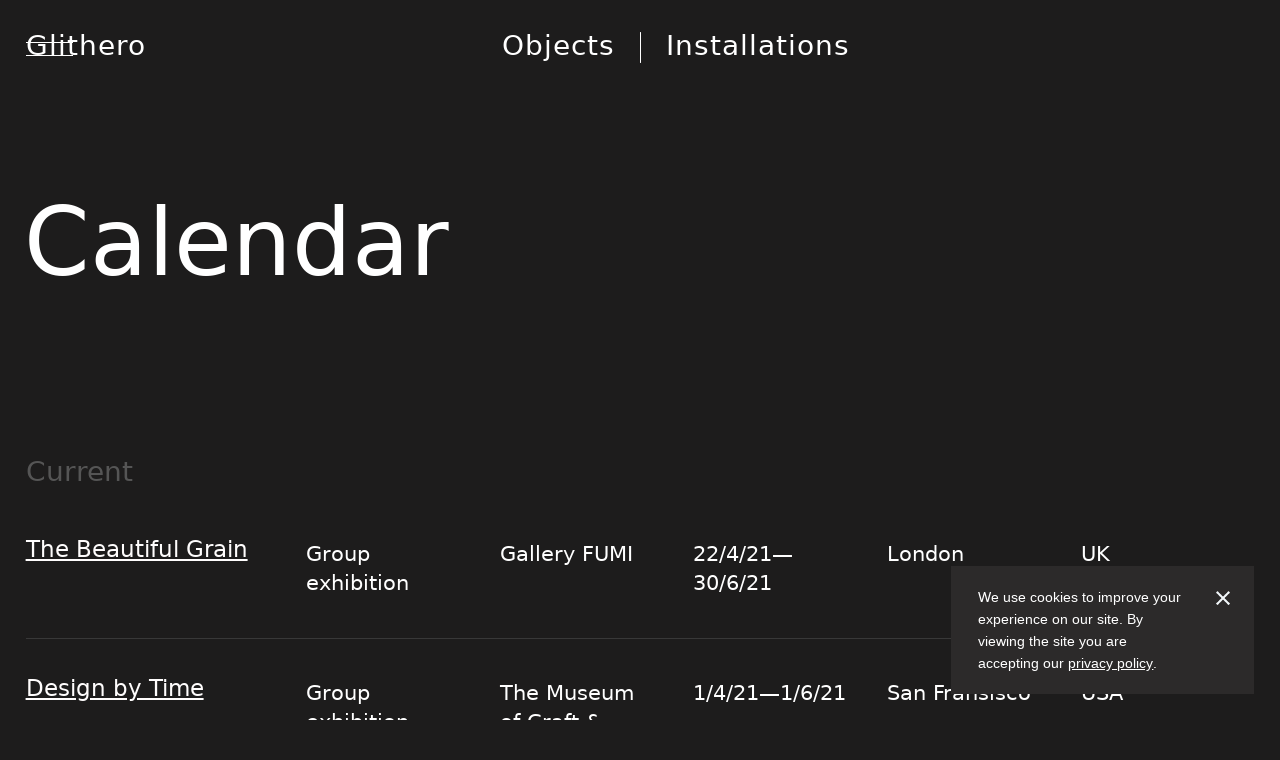

--- FILE ---
content_type: text/html; charset=utf-8
request_url: https://www.glithero.com/calendar
body_size: 8524
content:
<!DOCTYPE html><!-- This site was created in Webflow. https://webflow.com --><!-- Last Published: Thu Aug 22 2024 10:35:21 GMT+0000 (Coordinated Universal Time) --><html data-wf-domain="www.glithero.com" data-wf-page="60ec4cfc75b69bd667dacdc4" data-wf-site="60b0ea37ea0375852a7f66d1"><head><meta charset="utf-8"/><title>Calendar</title><meta content="Glithero works are exhibited around the world and Sarah and Tim are regularly invited to give talks and workshops. Sign to our newsletter to keep abreast of our latest news or check our calendar to see what we have been up to." name="description"/><meta content="Calendar" property="og:title"/><meta content="Glithero works are exhibited around the world and Sarah and Tim are regularly invited to give talks and workshops. Sign to our newsletter to keep abreast of our latest news or check our calendar to see what we have been up to." property="og:description"/><meta content="Calendar" property="twitter:title"/><meta content="Glithero works are exhibited around the world and Sarah and Tim are regularly invited to give talks and workshops. Sign to our newsletter to keep abreast of our latest news or check our calendar to see what we have been up to." property="twitter:description"/><meta property="og:type" content="website"/><meta content="summary_large_image" name="twitter:card"/><meta content="width=device-width, initial-scale=1" name="viewport"/><meta content="Webflow" name="generator"/><link href="https://cdn.prod.website-files.com/60b0ea37ea0375852a7f66d1/css/glithero.webflow.c39e6da48.css" rel="stylesheet" type="text/css"/><script type="text/javascript">!function(o,c){var n=c.documentElement,t=" w-mod-";n.className+=t+"js",("ontouchstart"in o||o.DocumentTouch&&c instanceof DocumentTouch)&&(n.className+=t+"touch")}(window,document);</script><link href="https://cdn.prod.website-files.com/60b0ea37ea0375852a7f66d1/610915f84f086daef6f6f48f_Glithero%20FaviconAsset%202.png" rel="shortcut icon" type="image/x-icon"/><link href="https://cdn.prod.website-files.com/60b0ea37ea0375852a7f66d1/61091619507f25b86f2ec5ad_Glithero%20FaviconAsset%203.png" rel="apple-touch-icon"/><script async="" src="https://www.googletagmanager.com/gtag/js?id=UA-8621829-1"></script><script type="text/javascript">window.dataLayer = window.dataLayer || [];function gtag(){dataLayer.push(arguments);}gtag('js', new Date());gtag('config', 'UA-8621829-1', {'anonymize_ip': false});</script>
</head><body class="body"><div data-w-id="8a986416-bc88-ff22-5ea2-fbde69df058c" class="newsletter"><div id="wf-form-signup" class="form-block w-form"><form id="wf-form-sign-up" name="wf-form-Sign-Up" data-name="Sign Up" method="post" action="https://glithero.us8.list-manage.com/subscribe/post?u=525e663b4af7e4ad052a9c66a&amp;amp;id=e1c12e34a0" class="form" data-wf-page-id="60ec4cfc75b69bd667dacdc4" data-wf-element-id="8a986416-bc88-ff22-5ea2-fbde69df058e"><label for="email-2" class="field-label">Sign up to the newsletter</label><div class="form-flex-wrap"><input class="text-field w-input" autofocus="true" maxlength="256" name="EMAIL" data-name="EMAIL" placeholder="Email address" type="email" id="EMAIL" required=""/><input type="submit" data-wait="Please wait..." class="submit w-button" value="Sign up"/></div><label class="w-checkbox check-wrap"><div class="w-checkbox-input w-checkbox-input--inputType-custom checkbox-field"></div><input type="checkbox" id="checkbox-2" name="checkbox-2" data-name="Checkbox 2" required="" style="opacity:0;position:absolute;z-index:-1"/><span class="radio-button-label w-form-label" for="checkbox-2">I have read and accept the <a href="/privacy-policy" class="link-2">Privacy Policy</a><a href="/privacy-policy" class="form-link"></a></span></label></form><div class="success-message w-form-done"><div class="div-block-5"><div class="text-block-2">Thank you! <br/>Please check your inbox to confirm your subscription</div></div></div><div class="w-form-fail"><div>Oops! Something went wrong while submitting the form.</div></div></div><div data-w-id="7c45eda7-9a52-1c97-048a-33de94445f21" class="close-newsletter"></div></div><div class="takeovermenu"><div class="navigation"><a href="/" class="logo-link">Glithero</a></div><a data-w-id="31adb811-741d-07bf-31b2-f9961723766c" href="#" class="close-menu w-inline-block"></a><div class="takeover-column"><div class="inner-nav-wrap w-clearfix"><a href="/objects" class="overlay-nav-big">Objects<br/></a><a href="/installations" class="overlay-nav-big"> Installations</a></div></div><div class="takeover-column secondary"><a href="https://www.glithero.com/about/glithero" class="overlay-nav-big smaller-nav">About</a><a href="/calendar" aria-current="page" class="overlay-nav-big smaller-nav w--current">Calendar</a><a href="/contact" class="overlay-nav-big smaller-nav">Contact</a></div><div scroll="enable" data-w-id="30638f98-3817-1e7b-8a0a-1dae1cf97cfa" class="big-menu-close"></div></div><a scroll="disable" data-w-id="ed42a13c-e4bb-eccc-6dee-7ca0f2e90d22" href="#" class="menu-button w-inline-block"><div class="inner-menu"></div></a><div class="cookienotice w-clearfix"><img src="https://cdn.prod.website-files.com/60b0ea37ea0375852a7f66d1/60f59fe5e9b73fad9d4d30d8_close.png" data-w-id="0649d6eb-52cb-2bf3-3c53-e1e02f65b932" alt="Close" class="cookieclose"/><div class="cookies-text">We use cookies to improve your experience on our site. By viewing the site you are accepting our <a href="/privacy-policy" id="Cookies-link" class="cookie-link">privacy policy</a>. </div></div><div class="navigation"><a href="/" class="logo-link">Glithero</a><img src="https://cdn.prod.website-files.com/60b0ea37ea0375852a7f66d1/60f6d09b2c14fd1d28a26521_Divider.svg" loading="lazy" alt="" class="new-divider"/><a href="/objects" class="navigation-link objects">Objects</a><a href="/installations" class="navigation-link installations">Installations</a></div><div class="project-title diary-title"><h1 class="project-h1">Calendar</h1></div><div class="diary-container"><h2 class="archive-h2">Current</h2><div class="diary-flex live-dates"><div class="w-dyn-list"><div role="list" class="w-dyn-items"><div role="listitem" class="w-dyn-item"><div class="archive-diary-row featured"><div id="w-node-cc471863-7903-359b-ca1f-e0d355f12427-67dacdc4" class="diary-text header w-richtext"><h2><a href="https://www.galleryfumi.com/exhibitions/the-beautiful-grain">The Beautiful Grain</a></h2></div><div class="diary-text featured-body">Group exhibition</div><div class="diary-text featured-body">Gallery FUMI</div><div class="date-wrap"><div class="diary-text date featured">22/4/21</div><div class="diary-text date seperate featured"> — </div><div class="diary-text date featured">30/6/21</div></div><div class="diary-text featured-body">London</div><div class="diary-text featured-body">UK</div></div></div><div role="listitem" class="w-dyn-item"><div class="archive-diary-row featured"><div id="w-node-cc471863-7903-359b-ca1f-e0d355f12427-67dacdc4" class="diary-text header w-richtext"><h2><a href="https://sfmcd.org/design-by-time/?mc_cid=a6aa65b61d&amp;mc_eid=a101121649" target="_blank">Design by Time</a></h2></div><div class="diary-text featured-body">Group exhibition</div><div class="diary-text featured-body">The Museum of Craft &amp; Design</div><div class="date-wrap"><div class="diary-text date featured">1/4/21</div><div class="diary-text date seperate featured"> — </div><div class="diary-text date featured">1/6/21</div></div><div class="diary-text featured-body">San Fransisco</div><div class="diary-text featured-body">USA</div></div></div></div></div></div><h2 class="archive-h2 past">Past</h2><div class="diary-flex"><div class="w-dyn-list"><div class="empty-state w-dyn-empty"><div>No items found.</div></div></div><div class="archive-diary-row"><div class="diary-text">Royal Blue</div><div class="diary-text">Group Exhibition</div><div class="diary-text">Kunstmuseum</div><div class="date-wrap"><div class="diary-text">01/06/20</div><div class="diary-text date seperate"> — </div><div class="diary-text">16/8/20</div></div><div class="diary-text">Den Haag</div><div class="diary-text">Netherlands</div></div><div class="archive-diary-row"><div class="diary-text">Kleureyck</div><div class="diary-text">Group Exhibition</div><div class="diary-text">Design Museum</div><div class="date-wrap"><div class="diary-text">13/03/20</div><div class="diary-text date seperate"> — </div><div class="diary-text">6/9/20</div></div><div class="diary-text">Gent</div><div class="diary-text">Netherlands</div></div><div class="archive-diary-row"><div class="diary-text">Other Worldly</div><div class="diary-text">Group Exhibition</div><div class="diary-text">Fries Museum</div><div class="date-wrap"><div class="diary-text">15/2/20</div><div class="diary-text date seperate"> — </div><div class="diary-text">3/2/21</div></div><div class="diary-text">Leeuwarden</div><div class="diary-text">Netherlands</div></div><div class="archive-diary-row"><div class="diary-text">Paris Design Week</div><div class="diary-text">Solo Exhibition</div><div class="diary-text">La Manufacture Cogolin</div><div class="date-wrap"><div class="diary-text">5/9/19</div><div class="diary-text date seperate"> — </div><div class="diary-text">5/10/19</div></div><div class="diary-text">Paris</div><div class="diary-text">France</div></div><div class="archive-diary-row"><div class="diary-text">Design by Time</div><div class="diary-text">Group Exhibition</div><div class="diary-text">Gregg Museum</div><div class="date-wrap"><div class="diary-text">3/9/19</div><div class="diary-text date seperate"> — </div><div class="diary-text">17/5/20</div></div><div class="diary-text">Raleigh</div><div class="diary-text">USA</div></div><div class="archive-diary-row"><div class="diary-text">Nez à Nez</div><div class="diary-text">Exhibition</div><div class="diary-text">Power Station of Art</div><div class="date-wrap"><div class="diary-text">25/8/19</div><div class="diary-text date seperate"> — </div><div class="diary-text">25/10/19</div></div><div class="diary-text">Shanghai</div><div class="diary-text">China</div></div><div class="archive-diary-row"><div class="diary-text">Nez à Nez</div><div class="diary-text">Exhibition</div><div class="diary-text">MUDAC</div><div class="date-wrap"><div class="diary-text">15/12/19</div><div class="diary-text date seperate"> — </div><div class="diary-text">16/6/19</div></div><div class="diary-text">Lausanne</div><div class="diary-text">Switzerland</div></div><div class="archive-diary-row"><div class="diary-text">Future Heritage</div><div class="diary-text">Group Exhibition</div><div class="diary-text">Sion Park</div><div class="date-wrap"><div class="diary-text">16/9/18</div><div class="diary-text date seperate"> — </div><div class="diary-text">19/9/18</div></div><div class="diary-text">London</div><div class="diary-text">UK</div></div><div class="archive-diary-row"><div class="diary-text">Now and Then</div><div class="diary-text">Group Exhibition</div><div class="diary-text">Gallery FUMI</div><div class="date-wrap"><div class="diary-text">15/9/18</div><div class="diary-text date seperate"> — </div><div class="diary-text">30/9/18</div></div><div class="diary-text">London</div><div class="diary-text">UK</div></div><div class="archive-diary-row"><div class="diary-text">Reconsidering Canon</div><div class="diary-text">Exhibition</div><div class="diary-text">Design Museum</div><div class="date-wrap"><div class="diary-text">15/9/18</div><div class="diary-text date seperate"> — </div><div class="diary-text">23/9/18</div></div><div class="diary-text">London</div><div class="diary-text">UK</div></div><div class="archive-diary-row"><div class="diary-text">Ol-Factory</div><div class="diary-text">Workshop</div><div class="diary-text">Domaine de Boisbuchet</div><div class="date-wrap"><div class="diary-text">19/7/17</div><div class="diary-text date seperate"> — </div><div class="diary-text">29/7/17</div></div><div class="diary-text">Lessac</div><div class="diary-text">France</div></div><div class="archive-diary-row"><div id="w-node-_5212e688-a71a-61b4-58ff-282bd768f56f-67dacdc4" class="diary-text">States of Play</div><div class="diary-text">Group Exhibition</div><div class="diary-text">Humber Street Gallery</div><div class="date-wrap"><div class="diary-text">7/7/17</div><div class="diary-text date seperate"> — </div><div class="diary-text">24/9/17</div></div><div class="diary-text">Hull</div><div class="diary-text">UK</div></div><div class="archive-diary-row"><div class="diary-text">Material-rearranged-to-be</div><div class="diary-text">Dance</div><div class="diary-text">Bluecoat</div><div class="date-wrap"><div class="diary-text">1/7/17</div><div class="diary-text date seperate"> — </div><div class="diary-text">9/7/17</div></div><div class="diary-text">Liverpool</div><div class="diary-text">UK</div></div><div class="archive-diary-row"><div class="diary-text">Dundee Design Festival</div><div class="diary-text">Group Exhibition</div><div class="diary-text">Gallery FUMI</div><div class="date-wrap"><div class="diary-text">25/5/17</div><div class="diary-text date seperate"> — </div><div class="diary-text">29/5/17</div></div><div class="diary-text">Dundee</div><div class="diary-text">Scotland</div></div><div class="archive-diary-row"><div class="diary-text">Praeteritum</div><div class="diary-text">Exhibition</div><div class="diary-text">Gallery FUMI</div><div class="date-wrap"><div class="diary-text">19/5/17</div><div class="diary-text date seperate"> — </div><div class="diary-text">1/6/17</div></div><div class="diary-text">Berline</div><div class="diary-text">Germany</div></div><div class="archive-diary-row"><div class="diary-text">Lecture at UDK</div><div class="diary-text">Lecture</div><div class="diary-text">Universität der Künste</div><div class="date-wrap"><div class="diary-text">18/5/17</div></div><div class="diary-text">London</div><div class="diary-text">UK</div></div><div class="archive-diary-row"><div class="diary-text">Green Room</div><div class="diary-text">Installation</div><div class="diary-text">V&amp;A Museum</div><div class="date-wrap"><div class="diary-text">17/9/16</div></div><div class="diary-text">London</div><div class="diary-text">UK</div></div><div class="archive-diary-row"><div class="diary-text">Luminaries</div><div class="diary-text">Installation</div><div class="diary-text">Hansen House, Jerusalem Design Week</div><div class="date-wrap"><div class="diary-text">19/5/16</div><div class="diary-text date seperate"> — </div><div class="diary-text">26/5/16</div></div><div class="diary-text">Jerusalem</div><div class="diary-text">Israel</div></div><div class="archive-diary-row"><div class="diary-text">Grand Old Ladies</div><div class="diary-text">Group exhibition</div><div class="diary-text">Gallery F15</div><div class="date-wrap"><div class="diary-text">19/3/16</div><div class="diary-text date seperate"> — </div><div class="diary-text">8/10/16</div></div><div class="diary-text">Moss</div><div class="diary-text">Norway</div></div><div class="archive-diary-row"><div class="diary-text">Woven Song</div><div class="diary-text">Solo exhibition</div><div class="diary-text">Museum Speelklok</div><div class="date-wrap"><div class="diary-text">18/3/16</div><div class="diary-text date seperate"> — </div><div class="diary-text">14/8/16</div></div><div class="diary-text">Utrecht</div><div class="diary-text">Netherlands</div></div><div class="archive-diary-row"><div class="diary-text">Worth Project</div><div class="diary-text">Group exhibition</div><div class="diary-text">Rook &amp; Raven Gallery</div><div class="date-wrap"><div class="diary-text">9/11/15</div><div class="diary-text date seperate"> — </div><div class="diary-text">10/11/15</div></div><div class="diary-text">London</div><div class="diary-text">UK</div></div><div class="archive-diary-row"><div class="diary-text">Tashkeel</div><div class="diary-text">Workshop</div><div class="diary-text">Tashkeel</div><div class="date-wrap"><div class="diary-text">24/10/15</div><div class="diary-text date seperate"> — </div><div class="diary-text">25/10/15</div></div><div class="diary-text">Dubai</div><div class="diary-text">UAE</div></div><div class="archive-diary-row"><div class="diary-text">PAD</div><div class="diary-text">Fair</div><div class="diary-text">Berkeley Square</div><div class="date-wrap"><div class="diary-text">14/10/15</div><div class="diary-text date seperate"> — </div><div class="diary-text">18/10/15</div></div><div class="diary-text">London</div><div class="diary-text">UK</div></div><div class="archive-diary-row"><div class="diary-text">The Voice of Things</div><div class="diary-text">Curation</div><div class="diary-text">15a Cromwell Place</div><div class="date-wrap"><div class="diary-text">19/9/15</div><div class="diary-text date seperate"> — </div><div class="diary-text">27/9/15</div></div><div class="diary-text">London</div><div class="diary-text">UK</div></div><div class="archive-diary-row"><div class="diary-text">Station to Station</div><div class="diary-text">Talk</div><div class="diary-text">Barbican Gallery</div><div class="date-wrap"><div class="diary-text">7/7/15</div></div><div class="diary-text">London</div><div class="diary-text">UK</div></div><div class="archive-diary-row"><div class="diary-text">FADFest</div><div class="diary-text">Opening Lecture</div><div class="diary-text">FAD</div><div class="date-wrap"><div class="diary-text">29/6/15</div></div><div class="diary-text">Barcelona</div><div class="diary-text">Spain</div></div><div class="archive-diary-row"><div class="diary-text">FADFest</div><div class="diary-text">Group exhibition</div><div class="diary-text">FAD</div><div class="date-wrap"><div class="diary-text">29/6/15</div><div class="diary-text date seperate"> — </div><div class="diary-text">5/7/15</div></div><div class="diary-text">Barcelona</div><div class="diary-text">Spain</div></div><div class="archive-diary-row"><div class="diary-text">Design Basel</div><div class="diary-text">Fair</div><div class="diary-text">Gallery FUMI</div><div class="date-wrap"><div class="diary-text">15/6/15</div><div class="diary-text date seperate"> — </div><div class="diary-text">21/6/15</div></div><div class="diary-text">Basel</div><div class="diary-text">Switzerland</div></div><div class="archive-diary-row"><div class="diary-text">Porto Cervo</div><div class="diary-text">Exhibition</div><div class="diary-text">Gallery FUMI</div><div class="date-wrap"><div class="diary-text">15/6/15</div><div class="diary-text date seperate"> — </div><div class="diary-text">15/9/15</div></div><div class="diary-text">Sardinia</div><div class="diary-text">Italy</div></div><div class="archive-diary-row"><div class="diary-text">Saturday Club</div><div class="diary-text">Exhibition</div><div class="diary-text">Somerset House</div><div class="date-wrap"><div class="diary-text">5/6/15</div><div class="diary-text date seperate"> — </div><div class="diary-text">12/6/15</div></div><div class="diary-text">London</div><div class="diary-text">UK</div></div><div class="archive-diary-row"><div class="diary-text">Saturday Club</div><div class="diary-text">Workshop</div><div class="diary-text">Glithero</div><div class="date-wrap"><div class="diary-text">14/3/15</div></div><div class="diary-text">London</div><div class="diary-text">UK</div></div><div class="archive-diary-row"><div class="diary-text">Luminaries</div><div class="diary-text">Installation</div><div class="diary-text">Musée de la Mine</div><div class="date-wrap"><div class="diary-text">12/3/15</div><div class="diary-text date seperate"> — </div><div class="diary-text">12/4/15</div></div><div class="diary-text">St Etienne</div><div class="diary-text">France</div></div><div class="archive-diary-row"><div class="diary-text">Ode to ‘A Rebours’</div><div class="diary-text">Group exhibition</div><div class="diary-text">Foyles</div><div class="date-wrap"><div class="diary-text">25/11/14</div><div class="diary-text date seperate"> — </div><div class="diary-text">23/1/15</div></div><div class="diary-text">London</div><div class="diary-text">UK</div></div><div class="archive-diary-row"><div class="diary-text">Fantoom</div><div class="diary-text">Installation</div><div class="diary-text">Broelmuseum</div><div class="date-wrap"><div class="diary-text">28/10/14</div><div class="diary-text date seperate"> — </div><div class="diary-text">14/12/14</div></div><div class="diary-text">Kortrijk</div><div class="diary-text">Belgium</div></div><div class="archive-diary-row"><div class="diary-text">Hello Goodbye</div><div class="diary-text">Seminar</div><div class="diary-text">Kode Kunstmuseene</div><div class="date-wrap"><div class="diary-text">23/10/14</div></div><div class="diary-text">Bergen</div><div class="diary-text">Norway</div></div><div class="archive-diary-row"><div class="diary-text">Tashkeel</div><div class="diary-text">Workshop</div><div class="diary-text">Tashkeel</div><div class="date-wrap"><div class="diary-text">20/9/14</div><div class="diary-text date seperate"> — </div><div class="diary-text">21/9/14</div></div><div class="diary-text">Dubai</div><div class="diary-text">UAE</div></div><div class="archive-diary-row"><div class="diary-text">100% Design</div><div class="diary-text">Talk</div><div class="diary-text">Earls Court</div><div class="date-wrap"><div class="diary-text">18/9/14</div></div><div class="diary-text">London</div><div class="diary-text">UK</div></div><div class="archive-diary-row"><div class="diary-text">Kunsthal - Design Art</div><div class="diary-text">Exhibition</div><div class="diary-text">Gallerie Vivid</div><div class="date-wrap"><div class="diary-text">13/9/14</div><div class="diary-text date seperate"> — </div><div class="diary-text">7/12/14</div></div><div class="diary-text">Rotterdam</div><div class="diary-text">Netherlands</div></div><div class="archive-diary-row"><div class="diary-text">Process as Spectacle</div><div class="diary-text">Workshop</div><div class="diary-text">Domaine de Boisbuchet</div><div class="date-wrap"><div class="diary-text">3/8/14</div><div class="diary-text date seperate"> — </div><div class="diary-text">9/8/14</div></div><div class="diary-text">Lessac</div><div class="diary-text">France</div></div><div class="archive-diary-row"><div class="diary-text">Design Basel</div><div class="diary-text">Fair</div><div class="diary-text">Gallery FUMI</div><div class="date-wrap"><div class="diary-text">17/6/14</div><div class="diary-text date seperate"> — </div><div class="diary-text">22/6/14</div></div><div class="diary-text">London</div><div class="diary-text">UK</div></div><div class="archive-diary-row"><div class="diary-text">Plausible Implausible</div><div class="diary-text">Group exhibition</div><div class="diary-text">SCIN Gallery</div><div class="date-wrap"><div class="diary-text">16/6/14</div><div class="diary-text date seperate"> — </div><div class="diary-text">3/10/14</div></div><div class="diary-text">London</div><div class="diary-text">UK</div></div><div class="archive-diary-row"><div class="diary-text">Porto Cervo</div><div class="diary-text">Exhibition</div><div class="diary-text">Gallery FUMI</div><div class="date-wrap"><div class="diary-text">15/6/14</div><div class="diary-text date seperate"> — </div><div class="diary-text">15/9/14</div></div><div class="diary-text">Sardinia</div><div class="diary-text">Italy</div></div><div class="archive-diary-row"><div class="diary-text">Made to Measure</div><div class="diary-text">Solo exhibition</div><div class="diary-text">Lambretto Art Project</div><div class="date-wrap"><div class="diary-text">8/4/14</div><div class="diary-text date seperate"> — </div><div class="diary-text">12/4/14</div></div><div class="diary-text">Milan</div><div class="diary-text">Italy</div></div><div class="archive-diary-row"><div class="diary-text">Commissioning Design</div><div class="diary-text">Talk</div><div class="diary-text">BUG 18</div><div class="date-wrap"><div class="diary-text">8/4/14</div></div><div class="diary-text">Milan</div><div class="diary-text">UAE</div></div><div class="archive-diary-row"><div class="diary-text">Design Culture Salon</div><div class="diary-text">Talk</div><div class="diary-text">V&amp;A Museum</div><div class="date-wrap"><div class="diary-text">7/3/14</div></div><div class="diary-text">London</div><div class="diary-text">UK</div></div><div class="archive-diary-row"><div class="diary-text">Wallpaper Handmade</div><div class="diary-text">Group exhibition</div><div class="diary-text">Art Basel</div><div class="date-wrap"><div class="diary-text">4/12/13</div><div class="diary-text date seperate"> — </div><div class="diary-text">8/12/13</div></div><div class="diary-text">Miami</div><div class="diary-text">USA</div></div><div class="archive-diary-row"><div class="diary-text">Lost Time</div><div class="diary-text">Installation</div><div class="diary-text">Maison Belle Epoque</div><div class="date-wrap"><div class="diary-text">21/10/13</div></div><div class="diary-text">Epernay</div><div class="diary-text">France</div></div><div class="archive-diary-row"><div class="diary-text">Wallpaper Handmade</div><div class="diary-text">Group exhibition</div><div class="diary-text">Harrods</div><div class="date-wrap"><div class="diary-text">14/10/13</div><div class="diary-text date seperate"> — </div><div class="diary-text">22/10/13</div></div><div class="diary-text">London</div><div class="diary-text">UK</div></div><div class="archive-diary-row"><div class="diary-text">Reel to Reel</div><div class="diary-text">Group exhibition</div><div class="diary-text">Design Junction</div><div class="date-wrap"><div class="diary-text">18/9/13</div><div class="diary-text date seperate"> — </div><div class="diary-text">22/9/13</div></div><div class="diary-text">London</div><div class="diary-text">UK</div></div><div class="archive-diary-row"><div class="diary-text">Made to Measure</div><div class="diary-text">Solo exhibition</div><div class="diary-text">Zuiderzee Museum</div><div class="date-wrap"><div class="diary-text">14/9/13</div><div class="diary-text date seperate"> — </div><div class="diary-text">30/3/14</div></div><div class="diary-text">Enkhuizen</div><div class="diary-text">Netherlands</div></div><div class="archive-diary-row"><div class="diary-text">Porto Cervo</div><div class="diary-text">Exhibition</div><div class="diary-text">Gallery FUMI</div><div class="date-wrap"><div class="diary-text">15/7/13</div><div class="diary-text date seperate"> — </div><div class="diary-text">15/9/13</div></div><div class="diary-text">Sardinia</div><div class="diary-text">Italy</div></div><div class="archive-diary-row"><div class="diary-text">Sofia Design Week</div><div class="diary-text">Lecture</div><div class="diary-text">National Palace of Culture</div><div class="date-wrap"><div class="diary-text">21/6/13</div></div><div class="diary-text">Sofia</div><div class="diary-text">Bulgaria</div></div><div class="archive-diary-row"><div class="diary-text">In the Bar After</div><div class="diary-text">Talk</div><div class="diary-text">Royal College of Art</div><div class="date-wrap"><div class="diary-text">11/4/13</div></div><div class="diary-text">London</div><div class="diary-text">UK</div></div><div class="archive-diary-row"><div class="diary-text">PAD</div><div class="diary-text">Fair</div><div class="diary-text">Gallery FUMI</div><div class="date-wrap"><div class="diary-text">27/3/13</div><div class="diary-text date seperate"> — </div><div class="diary-text">1/4/13</div></div><div class="diary-text">Paris</div><div class="diary-text">France</div></div><div class="archive-diary-row"><div class="diary-text">O’Clock</div><div class="diary-text">Exhibition</div><div class="diary-text">CAFA Art Museum</div><div class="date-wrap"><div class="diary-text">7/3/13</div><div class="diary-text date seperate"> — </div><div class="diary-text">10/4/13</div></div><div class="diary-text">Beijing</div><div class="diary-text">China</div></div><div class="archive-diary-row"><div class="diary-text">Lost Time</div><div class="diary-text">Installation</div><div class="diary-text">Design Miami</div><div id="w-node-_96a130a9-e36a-5684-7349-9c651357dba6-67dacdc4" class="date-wrap"><div class="diary-text">4/12/12</div><div class="diary-text date seperate"> — </div><div class="diary-text">9/12/12</div></div><div class="diary-text">Miami</div><div class="diary-text">USA</div></div><div class="archive-diary-row"><div class="diary-text">Design Miami</div><div class="diary-text">Fair</div><div class="diary-text">Gallerie Vivid</div><div class="date-wrap"><div class="diary-text">4/12/12</div><div class="diary-text date seperate"> — </div><div class="diary-text">9/12/12</div></div><div class="diary-text">Miami</div><div class="diary-text">USA</div></div><div class="archive-diary-row"><div class="diary-text">Hallingdal 65</div><div class="diary-text">Group exhibition</div><div class="diary-text">Jil Sander Showroom</div><div class="date-wrap"><div class="diary-text">17/4/12</div><div class="diary-text date seperate"> — </div><div class="diary-text">21/4/12</div></div><div class="diary-text">Milan</div><div class="diary-text">Italy</div></div><div class="archive-diary-row"><div class="diary-text">Masterpiece</div><div class="diary-text">Fair</div><div class="diary-text">Design Museum</div><div class="date-wrap"><div class="diary-text">28/6/12</div><div class="diary-text date seperate"> — </div><div class="diary-text">4/7/12</div></div><div class="diary-text">London</div><div class="diary-text">UK</div></div><div class="archive-diary-row"><div class="diary-text">Another Terra</div><div class="diary-text">Group exhibition</div><div class="diary-text">InResidence</div><div class="date-wrap"><div class="diary-text">11/6/12</div><div class="diary-text date seperate"> — </div><div class="diary-text">11/7/12</div></div><div class="diary-text">Milan</div><div class="diary-text">Italy</div></div><div class="archive-diary-row"><div class="diary-text">Basic Instincts</div><div class="diary-text">Group exhibition</div><div class="diary-text">Museum of Modern Art</div><div class="date-wrap"><div class="diary-text">2/6/12</div><div class="diary-text date seperate"> — </div><div class="diary-text">29/7/12</div></div><div class="diary-text">Arnhem</div><div class="diary-text">Netherlands</div></div><div class="archive-diary-row"><div class="diary-text">Bricolage &amp; Friends</div><div class="diary-text">Group exhibition</div><div class="diary-text">Centre Commercial</div><div class="date-wrap"><div class="diary-text">1/6/12</div><div class="diary-text date seperate"> — </div><div class="diary-text">21/6/12</div></div><div class="diary-text">Paris</div><div class="diary-text">France</div></div><div class="archive-diary-row"><div class="diary-text">Utrecht Manifest No.4</div><div class="diary-text">Group exhibition</div><div class="diary-text"></div><div class="date-wrap"><div class="diary-text">1/5/12</div><div class="diary-text date seperate"> — </div><div class="diary-text">1/6/12</div></div><div class="diary-text">London</div><div class="diary-text">UK</div></div><div class="archive-diary-row"><div class="diary-text">Britain Is Making It</div><div class="diary-text">Talk</div><div class="diary-text">V&amp;A Museum</div><div class="date-wrap"><div class="diary-text">27/4/12</div></div><div class="diary-text">London</div><div class="diary-text">UK</div></div><div class="archive-diary-row"><div class="diary-text">PAD</div><div class="diary-text">Fair</div><div class="diary-text">Gallery FUMI</div><div class="date-wrap"><div class="diary-text">28/3/12</div><div class="diary-text date seperate"> — </div><div class="diary-text">1/4/12</div></div><div class="diary-text">Paris</div><div class="diary-text">France</div></div><div class="archive-diary-row"><div class="diary-text">Swept Away</div><div class="diary-text">Exhibition</div><div class="diary-text">The Museum of Art and Design</div><div class="date-wrap"><div class="diary-text">7/2/12</div><div class="diary-text date seperate"> — </div><div class="diary-text">12/8/12</div></div><div class="diary-text">New York</div><div class="diary-text">USA</div></div><div class="archive-diary-row"><div class="diary-text">Me Craft / You Industry</div><div class="diary-text">Talk</div><div class="diary-text">Zuiderzee Museum</div><div class="date-wrap"><div class="diary-text">27/1/12</div></div><div class="diary-text">Enkhuizen</div><div class="diary-text">Netherlands</div></div><div class="archive-diary-row"><div class="diary-text">Jerwood Encounters</div><div class="diary-text">Talk</div><div class="diary-text">Jerwood Gallery</div><div class="date-wrap"><div class="diary-text">23/1/12</div></div><div class="diary-text">London</div><div class="diary-text">UK</div></div><div class="archive-diary-row"><div class="diary-text">Formed Thoughts</div><div class="diary-text">Exhibition</div><div class="diary-text">Jerwood Gallery</div><div class="date-wrap"><div class="diary-text">18/1/12</div><div class="diary-text date seperate"> — </div><div class="diary-text">26/2/12</div></div><div class="diary-text">London</div><div class="diary-text">UK</div></div><div class="archive-diary-row"><div class="diary-text">Curious Minds</div><div class="diary-text">Exhibition</div><div class="diary-text">Israel Museum</div><div class="date-wrap"><div class="diary-text">16/12/11</div><div class="diary-text date seperate"> — </div><div class="diary-text">30/4/12</div></div><div class="diary-text">Jerusalem</div><div class="diary-text">Israel</div></div><div class="archive-diary-row"><div class="diary-text">The Temporium</div><div class="diary-text">Group exhibition</div><div class="diary-text">Covent Garden</div><div class="date-wrap"><div class="diary-text">1/12/11</div><div class="diary-text date seperate"> — </div><div class="diary-text">24/12/11</div></div><div class="diary-text">London</div><div class="diary-text">UK</div></div><div class="archive-diary-row"><div class="diary-text">Abu Dhabi Art</div><div class="diary-text">Fair</div><div class="diary-text">Manarat Al Saadiyat</div><div class="date-wrap"><div class="diary-text">16/11/11</div><div class="diary-text date seperate"> — </div><div class="diary-text">19/11/11</div></div><div class="diary-text">Abu Dhabi</div><div class="diary-text">UAE</div></div><div class="archive-diary-row"><div class="diary-text">Dutch Design Awards</div><div class="diary-text">Exhibition</div><div class="diary-text">Dutch Design Week</div><div class="date-wrap"><div class="diary-text">22/10/11</div><div class="diary-text date seperate"> — </div><div class="diary-text">30/10/11</div></div><div class="diary-text">Rotterdam</div><div class="diary-text">Norway</div></div><div class="archive-diary-row"><div class="diary-text">O’Clock</div><div class="diary-text">Exhibition</div><div class="diary-text">Triennale Design Museum</div><div class="date-wrap"><div class="diary-text">11/10/11</div><div class="diary-text date seperate"> — </div><div class="diary-text">8/1/12</div></div><div class="diary-text">Milan</div><div class="diary-text">Italy</div></div><div class="archive-diary-row"><div class="diary-text">10 Downing Street</div><div class="diary-text">Group exhibition</div><div class="diary-text">10 Downing Street</div><div class="date-wrap"><div class="diary-text">21/9/11</div><div class="diary-text date seperate"> — </div><div class="diary-text">1/12/11</div></div><div class="diary-text">London</div><div class="diary-text">UK</div></div><div class="archive-diary-row"><div class="diary-text">Studioware</div><div class="diary-text">Group exhibition</div><div class="diary-text">Gallery FUMI</div><div class="date-wrap"><div class="diary-text">17/9/11</div><div class="diary-text date seperate"> — </div><div class="diary-text">25/9/11</div></div><div class="diary-text">London</div><div class="diary-text">UK</div></div><div class="archive-diary-row"><div class="diary-text">Basic Instincts</div><div class="diary-text">Group exhibition</div><div class="diary-text">Premsela</div><div class="date-wrap"><div class="diary-text">30/6/11</div><div class="diary-text date seperate"> — </div><div class="diary-text">31/7/11</div></div><div class="diary-text">Berlin</div><div class="diary-text">Germany</div></div><div class="archive-diary-row"><div class="diary-text">Design Basel</div><div class="diary-text">Fair</div><div class="diary-text">Gallerie Vivid</div><div class="date-wrap"><div class="diary-text">13/6/11</div><div class="diary-text date seperate"> — </div><div class="diary-text">18/6/11</div></div><div class="diary-text">Basel</div><div class="diary-text">Switzerland</div></div><div class="archive-diary-row"><div class="diary-text">Industrious Artefacts</div><div class="diary-text">Exhibition</div><div class="diary-text">Zuiderzee Museum</div><div class="date-wrap"><div class="diary-text">26/5/11</div><div class="diary-text date seperate"> — </div><div class="diary-text">12/2/12</div></div><div class="diary-text">Enkhuizen</div><div class="diary-text">Netherlands</div></div><div class="archive-diary-row"><div class="diary-text">Wallpaper Handmade</div><div class="diary-text">Group exhibition</div><div class="diary-text">Brioni Space</div><div class="date-wrap"><div class="diary-text">13/4/11</div></div><div class="diary-text">Milan</div><div class="diary-text">Italy</div></div><div class="archive-diary-row"><div class="diary-text">Poured Bar</div><div class="diary-text">Installation</div><div class="diary-text">Corinthia Hotel</div><div class="date-wrap"><div class="diary-text">26/2/11</div></div><div class="diary-text">London</div><div class="diary-text">UK</div></div><div class="archive-diary-row"><div class="diary-text">OBJECT</div><div class="diary-text">Fair</div><div class="diary-text">Art Rotterdam</div><div class="date-wrap"><div class="diary-text">10/2/11</div><div class="diary-text date seperate"> — </div><div class="diary-text">13/2/11</div></div><div class="diary-text">Rotterdam</div><div class="diary-text">Netherlands</div></div><div class="archive-diary-row"><div class="diary-text">Vases Vs Vases</div><div class="diary-text">Group exhibition</div><div class="diary-text">Helmrinderknecht Gallery</div><div class="date-wrap"><div class="diary-text">21/1/11</div></div><div class="diary-text">Berlin</div><div class="diary-text">Germany</div></div><div class="archive-diary-row"><div class="diary-text">Designs of the Year</div><div class="diary-text">Exhibition</div><div class="diary-text">Design Museum</div><div class="date-wrap"><div class="diary-text">17/1/11</div></div><div class="diary-text">London</div><div class="diary-text">UK</div></div><div class="archive-diary-row"><div class="diary-text">Small Show / Huge Talent</div><div class="diary-text">Group exhibition</div><div class="diary-text">Sotherby’s</div><div class="date-wrap"><div class="diary-text">11/10/10</div></div><div class="diary-text">London</div><div class="diary-text">UK</div></div><div class="archive-diary-row"><div class="diary-text">Blueware</div><div class="diary-text">Exhibition</div><div class="diary-text">Sigmar London</div><div class="date-wrap"><div class="diary-text">27/9/10</div><div class="diary-text date seperate"> — </div><div class="diary-text">14/10/10</div></div><div class="diary-text">London</div><div class="diary-text">UK</div></div><div class="archive-diary-row"><div class="diary-text">In Every Dream Home</div><div class="diary-text">Exhibition</div><div class="diary-text">Gallery FUMI</div><div class="date-wrap"><div class="diary-text">16/9/10</div><div class="diary-text date seperate"> — </div><div class="diary-text">31/10/10</div></div><div class="diary-text">London</div><div class="diary-text">UK</div></div><div class="archive-diary-row"><div class="diary-text">Vivid Gallery</div><div class="diary-text">Solo exhibition</div><div class="diary-text"></div><div class="date-wrap"><div class="diary-text">5/9/10</div><div class="diary-text date seperate"> — </div><div class="diary-text">24/10/10</div></div><div class="diary-text">Rotterdam</div><div class="diary-text">Netherlands</div></div><div class="archive-diary-row"><div class="diary-text">Matter Matters</div><div class="diary-text">Workshop</div><div class="diary-text">INResidence Du Parc</div><div class="date-wrap"><div class="diary-text">30/06/10</div></div><div class="diary-text">Turin</div><div class="diary-text">Italy</div></div><div class="archive-diary-row"><div class="diary-text">Post Fossil</div><div class="diary-text">Group exhibition</div><div class="diary-text">21 21 Design Sight</div><div class="date-wrap"><div class="diary-text">23/4/10</div><div class="diary-text date seperate"> — </div><div class="diary-text">27/6/10</div></div><div class="diary-text">Tokyo</div><div class="diary-text">Japan</div></div><div class="archive-diary-row"><div class="diary-text">Ten Small Atlases</div><div class="diary-text">Exhibition</div><div class="diary-text">Ventura Lambrate</div><div class="date-wrap"><div class="diary-text">14/4/10</div><div class="diary-text date seperate"> — </div><div class="diary-text">24/4/10</div></div><div class="diary-text">Milan</div><div class="diary-text">Italy</div></div><div class="archive-diary-row"><div class="diary-text">Nilufar</div><div class="diary-text">Group exhibition</div><div class="diary-text">Gallery Nilufar</div><div class="date-wrap"><div class="diary-text">12/4/10</div><div class="diary-text date seperate"> — </div><div class="diary-text">19/4/10</div></div><div class="diary-text">Milan</div><div class="diary-text">Italy</div></div><div class="archive-diary-row"><div class="diary-text">Design by Performance</div><div class="diary-text">Exhibition</div><div class="diary-text">Gallery Z33</div><div class="date-wrap"><div class="diary-text">14/3/10</div><div class="diary-text date seperate"> — </div><div class="diary-text">30/5/10</div></div><div class="diary-text">Hasselt</div><div class="diary-text">Belgium</div></div><div class="archive-diary-row"><div class="diary-text">Super Pecha Kucha</div><div class="diary-text">Talk</div><div class="diary-text">Lisbon Design Wook</div><div class="date-wrap"><div class="diary-text">13/09/09</div></div><div class="diary-text">Lisbon</div><div class="diary-text">Portugal</div></div><div class="archive-diary-row"><div class="diary-text">Fat Galerie</div><div class="diary-text">Solo exhibition</div><div class="diary-text">Fat Gallerie</div><div class="date-wrap"><div class="diary-text">12/9/09</div><div class="diary-text date seperate"> — </div><div class="diary-text">31/10/09</div></div><div class="diary-text">Paris</div><div class="diary-text">France</div></div><div class="archive-diary-row"><div class="diary-text">The Long Drop</div><div class="diary-text">Installation</div><div class="diary-text">ExperimentaDesign</div><div class="date-wrap"><div class="diary-text">9/9/09</div><div class="diary-text date seperate"> — </div><div class="diary-text">8/11/09</div></div><div class="diary-text">Lisbon</div><div class="diary-text">Portugal</div></div><div class="archive-diary-row"><div class="diary-text">Pecha Kucha</div><div class="diary-text">Talk</div><div class="diary-text">Gallery 176</div><div class="date-wrap"><div class="diary-text">4/6/09</div></div><div class="diary-text">London</div><div class="diary-text">UK</div></div><div class="archive-diary-row"><div class="diary-text">Blueware</div><div class="diary-text">Solo exhibition</div><div class="diary-text">The Garage, Bromtpon</div><div class="date-wrap"><div class="diary-text">20/05/2009</div><div class="diary-text date seperate"> — </div><div class="diary-text">29/05/09</div></div><div class="diary-text">London</div><div class="diary-text">UK</div></div><div class="archive-diary-row"><div class="diary-text">Craft Punk</div><div class="diary-text">Exhibition</div><div class="diary-text">Spazio Fendi</div><div class="date-wrap"><div class="diary-text">22/4/09</div><div class="diary-text date seperate"> — </div><div class="diary-text">24/4/09</div></div><div class="diary-text">Milan</div><div class="diary-text">Italy</div></div><div class="archive-diary-row"><div class="diary-text">Les French</div><div class="diary-text">Solo exhibition</div><div class="diary-text">Gallery FUMI</div><div class="date-wrap"><div class="diary-text">3/4/09</div><div class="diary-text date seperate"> — </div><div class="diary-text">7/6/09</div></div><div class="diary-text">London</div><div class="diary-text">UK</div></div><div class="archive-diary-row"><div class="diary-text">The Magic</div><div class="diary-text">Group exhibition</div><div class="diary-text">Gallery 176</div><div class="date-wrap"><div class="diary-text">10/01/09</div></div><div class="diary-text">London</div><div class="diary-text">UK</div></div><div class="archive-diary-row"><div class="diary-text">Nowhere Now Here</div><div class="diary-text">Group exhibition</div><div class="diary-text">Laboral</div><div class="date-wrap"><div class="diary-text">9/10/08</div><div class="diary-text date seperate"> — </div><div class="diary-text">27/4/09</div></div><div class="diary-text">Gijón</div><div class="diary-text">Spain</div></div><div class="archive-diary-row"><div class="diary-text">Transplant</div><div class="diary-text">Residency</div><div class="diary-text">Transplant</div><div class="date-wrap"><div class="diary-text">7/9/08</div><div class="diary-text date seperate"> — </div><div class="diary-text">14/9/08</div></div><div class="diary-text">Dale</div><div class="diary-text">Norway</div></div><div class="archive-diary-row"><div class="diary-text">Icon Experiment</div><div class="diary-text">Group exhibition</div><div class="diary-text">ExCel</div><div class="date-wrap"><div class="diary-text">3/5/08</div><div class="diary-text date seperate"> — </div><div class="diary-text">11/5/2008</div></div><div class="diary-text">London</div><div class="diary-text">UK</div></div><div class="archive-diary-row"><div class="diary-text">Panta Rei</div><div class="diary-text">Installation</div><div class="diary-text">Gallery Nilufar</div><div class="date-wrap"><div class="diary-text">16/4/08</div><div class="diary-text date seperate"> — </div><div class="diary-text">21/4/08</div></div><div class="diary-text">Milan</div><div class="diary-text">Italy</div></div></div></div><div class="footer w-clearfix"><div class="div-block-2"><div class="footer-column"><a href="/objects" class="footer-link">Objects</a><a href="/installations" class="footer-link">Installations</a><a href="https://www.glithero.com/about/glithero" class="footer-link">About</a><a href="/calendar" aria-current="page" class="footer-link w--current">Calendar</a></div></div><div class="div-block-3"><div class="footer-column secondary"><a href="/contact" class="footer-link">Contact</a><a href="https://www.instagram.com/studioglithero" target="_blank" class="footer-link">Instagram</a><a href="https://www.botanicals.work" target="_blank" class="footer-link">Botanicals by Glithero</a><a href="#" class="sign-up-button w-button">Sign up for news</a></div></div><div class="div-block"><a href="/privacy-policy" class="footer-link instagram">Privacy policy</a><div class="text-block">©Glithero2024</div></div></div><script src="https://d3e54v103j8qbb.cloudfront.net/js/jquery-3.5.1.min.dc5e7f18c8.js?site=60b0ea37ea0375852a7f66d1" type="text/javascript" integrity="sha256-9/aliU8dGd2tb6OSsuzixeV4y/faTqgFtohetphbbj0=" crossorigin="anonymous"></script><script src="https://cdn.prod.website-files.com/60b0ea37ea0375852a7f66d1/js/webflow.10b58f79a.js" type="text/javascript"></script>
<script src="https://cdn.jsdelivr.net/npm/js-cookie@2/src/js.cookie.min.js"></script>


<style>

a [href^=tel] { color: inherit; text-decoration: none; }

</style>



<script>
var cookieName = 'modalClosed';

if(typeof Cookies.get(cookieName) !== 'undefined') {
$('.cookienotice').remove();
} else {
$('.cookienotice').fadeIn();
}

$('.cookieclose').on('click', function(){
Cookies.set(cookieName, 'ok', { expires: 365 });
})
</script>





<style>
  
  body {
overflow-x:hidden;
}
  
  
  input:focus {
  background-color: #1b1a1a;
border-bottom-color: white!important;
}  

input:active {
  background-color:  #1b1a1a;
border-bottom-color: white!important;
}


/* Change Autocomplete styles in Chrome*/
input:-webkit-autofill,
input:-webkit-autofill:hover, 
input:-webkit-autofill:focus,
textarea:-webkit-autofill,
textarea:-webkit-autofill:hover,
textarea:-webkit-autofill:focus,
select:-webkit-autofill,
select:-webkit-autofill:hover,
select:-webkit-autofill:focus {
color:white!important;

  -webkit-text-fill-color: white;
  transition: background-color 5000s ease-in-out 0s;
  
  
   
}
  

  input {
  border-radius: 0;
}

input[type="search"] {
  -webkit-appearance: none;
}
  
 </style>


<!-- Disable Scroll Script -->
<script>
document.addEventListener('DOMContentLoaded', () => {
 document.querySelectorAll('.menu-button').forEach(trigger => {
  trigger.addEventListener('click', function(){ 
    document.querySelectorAll('.body').forEach(target => target.classList.add('no-scroll')); 
  });
 });

 document.querySelectorAll('.big-menu-close').forEach(trigger => {
  trigger.addEventListener('click', function(){ 
    document.querySelectorAll('.body').forEach(target => target.classList.remove('no-scroll')); 
  });
 });
});
</script>







</body></html>

--- FILE ---
content_type: text/css
request_url: https://cdn.prod.website-files.com/60b0ea37ea0375852a7f66d1/css/glithero.webflow.c39e6da48.css
body_size: 14404
content:
html {
  -webkit-text-size-adjust: 100%;
  -ms-text-size-adjust: 100%;
  font-family: sans-serif;
}

body {
  margin: 0;
}

article, aside, details, figcaption, figure, footer, header, hgroup, main, menu, nav, section, summary {
  display: block;
}

audio, canvas, progress, video {
  vertical-align: baseline;
  display: inline-block;
}

audio:not([controls]) {
  height: 0;
  display: none;
}

[hidden], template {
  display: none;
}

a {
  background-color: #0000;
}

a:active, a:hover {
  outline: 0;
}

abbr[title] {
  border-bottom: 1px dotted;
}

b, strong {
  font-weight: bold;
}

dfn {
  font-style: italic;
}

h1 {
  margin: .67em 0;
  font-size: 2em;
}

mark {
  color: #000;
  background: #ff0;
}

small {
  font-size: 80%;
}

sub, sup {
  vertical-align: baseline;
  font-size: 75%;
  line-height: 0;
  position: relative;
}

sup {
  top: -.5em;
}

sub {
  bottom: -.25em;
}

img {
  border: 0;
}

svg:not(:root) {
  overflow: hidden;
}

hr {
  box-sizing: content-box;
  height: 0;
}

pre {
  overflow: auto;
}

code, kbd, pre, samp {
  font-family: monospace;
  font-size: 1em;
}

button, input, optgroup, select, textarea {
  color: inherit;
  font: inherit;
  margin: 0;
}

button {
  overflow: visible;
}

button, select {
  text-transform: none;
}

button, html input[type="button"], input[type="reset"] {
  -webkit-appearance: button;
  cursor: pointer;
}

button[disabled], html input[disabled] {
  cursor: default;
}

button::-moz-focus-inner, input::-moz-focus-inner {
  border: 0;
  padding: 0;
}

input {
  line-height: normal;
}

input[type="checkbox"], input[type="radio"] {
  box-sizing: border-box;
  padding: 0;
}

input[type="number"]::-webkit-inner-spin-button, input[type="number"]::-webkit-outer-spin-button {
  height: auto;
}

input[type="search"] {
  -webkit-appearance: none;
}

input[type="search"]::-webkit-search-cancel-button, input[type="search"]::-webkit-search-decoration {
  -webkit-appearance: none;
}

legend {
  border: 0;
  padding: 0;
}

textarea {
  overflow: auto;
}

optgroup {
  font-weight: bold;
}

table {
  border-collapse: collapse;
  border-spacing: 0;
}

td, th {
  padding: 0;
}

@font-face {
  font-family: webflow-icons;
  src: url("[data-uri]") format("truetype");
  font-weight: normal;
  font-style: normal;
}

[class^="w-icon-"], [class*=" w-icon-"] {
  speak: none;
  font-variant: normal;
  text-transform: none;
  -webkit-font-smoothing: antialiased;
  -moz-osx-font-smoothing: grayscale;
  font-style: normal;
  font-weight: normal;
  line-height: 1;
  font-family: webflow-icons !important;
}

.w-icon-slider-right:before {
  content: "";
}

.w-icon-slider-left:before {
  content: "";
}

.w-icon-nav-menu:before {
  content: "";
}

.w-icon-arrow-down:before, .w-icon-dropdown-toggle:before {
  content: "";
}

.w-icon-file-upload-remove:before {
  content: "";
}

.w-icon-file-upload-icon:before {
  content: "";
}

* {
  box-sizing: border-box;
}

html {
  height: 100%;
}

body {
  color: #333;
  background-color: #fff;
  min-height: 100%;
  margin: 0;
  font-family: Arial, sans-serif;
  font-size: 14px;
  line-height: 20px;
}

img {
  vertical-align: middle;
  max-width: 100%;
  display: inline-block;
}

html.w-mod-touch * {
  background-attachment: scroll !important;
}

.w-block {
  display: block;
}

.w-inline-block {
  max-width: 100%;
  display: inline-block;
}

.w-clearfix:before, .w-clearfix:after {
  content: " ";
  grid-area: 1 / 1 / 2 / 2;
  display: table;
}

.w-clearfix:after {
  clear: both;
}

.w-hidden {
  display: none;
}

.w-button {
  color: #fff;
  line-height: inherit;
  cursor: pointer;
  background-color: #3898ec;
  border: 0;
  border-radius: 0;
  padding: 9px 15px;
  text-decoration: none;
  display: inline-block;
}

input.w-button {
  -webkit-appearance: button;
}

html[data-w-dynpage] [data-w-cloak] {
  color: #0000 !important;
}

.w-code-block {
  margin: unset;
}

pre.w-code-block code {
  all: inherit;
}

.w-optimization {
  display: contents;
}

.w-webflow-badge, .w-webflow-badge * {
  z-index: auto;
  visibility: visible;
  box-sizing: border-box;
  float: none;
  clear: none;
  box-shadow: none;
  opacity: 1;
  direction: ltr;
  font-family: inherit;
  font-weight: inherit;
  color: inherit;
  font-size: inherit;
  line-height: inherit;
  font-style: inherit;
  font-variant: inherit;
  text-align: inherit;
  letter-spacing: inherit;
  -webkit-text-decoration: inherit;
  text-decoration: inherit;
  text-indent: 0;
  text-transform: inherit;
  text-shadow: none;
  font-smoothing: auto;
  vertical-align: baseline;
  cursor: inherit;
  white-space: inherit;
  word-break: normal;
  word-spacing: normal;
  word-wrap: normal;
  background: none;
  border: 0 #0000;
  border-radius: 0;
  width: auto;
  min-width: 0;
  max-width: none;
  height: auto;
  min-height: 0;
  max-height: none;
  margin: 0;
  padding: 0;
  list-style-type: disc;
  transition: none;
  display: block;
  position: static;
  inset: auto;
  overflow: visible;
  transform: none;
}

.w-webflow-badge {
  white-space: nowrap;
  cursor: pointer;
  box-shadow: 0 0 0 1px #0000001a, 0 1px 3px #0000001a;
  visibility: visible !important;
  z-index: 2147483647 !important;
  color: #aaadb0 !important;
  opacity: 1 !important;
  background-color: #fff !important;
  border-radius: 3px !important;
  width: auto !important;
  height: auto !important;
  margin: 0 !important;
  padding: 6px !important;
  font-size: 12px !important;
  line-height: 14px !important;
  text-decoration: none !important;
  display: inline-block !important;
  position: fixed !important;
  inset: auto 12px 12px auto !important;
  overflow: visible !important;
  transform: none !important;
}

.w-webflow-badge > img {
  visibility: visible !important;
  opacity: 1 !important;
  vertical-align: middle !important;
  display: inline-block !important;
}

h1, h2, h3, h4, h5, h6 {
  margin-bottom: 10px;
  font-weight: bold;
}

h1 {
  margin-top: 20px;
  font-size: 38px;
  line-height: 44px;
}

h2 {
  margin-top: 20px;
  font-size: 32px;
  line-height: 36px;
}

h3 {
  margin-top: 20px;
  font-size: 24px;
  line-height: 30px;
}

h4 {
  margin-top: 10px;
  font-size: 18px;
  line-height: 24px;
}

h5 {
  margin-top: 10px;
  font-size: 14px;
  line-height: 20px;
}

h6 {
  margin-top: 10px;
  font-size: 12px;
  line-height: 18px;
}

p {
  margin-top: 0;
  margin-bottom: 10px;
}

blockquote {
  border-left: 5px solid #e2e2e2;
  margin: 0 0 10px;
  padding: 10px 20px;
  font-size: 18px;
  line-height: 22px;
}

figure {
  margin: 0 0 10px;
}

figcaption {
  text-align: center;
  margin-top: 5px;
}

ul, ol {
  margin-top: 0;
  margin-bottom: 10px;
  padding-left: 40px;
}

.w-list-unstyled {
  padding-left: 0;
  list-style: none;
}

.w-embed:before, .w-embed:after {
  content: " ";
  grid-area: 1 / 1 / 2 / 2;
  display: table;
}

.w-embed:after {
  clear: both;
}

.w-video {
  width: 100%;
  padding: 0;
  position: relative;
}

.w-video iframe, .w-video object, .w-video embed {
  border: none;
  width: 100%;
  height: 100%;
  position: absolute;
  top: 0;
  left: 0;
}

fieldset {
  border: 0;
  margin: 0;
  padding: 0;
}

button, [type="button"], [type="reset"] {
  cursor: pointer;
  -webkit-appearance: button;
  border: 0;
}

.w-form {
  margin: 0 0 15px;
}

.w-form-done {
  text-align: center;
  background-color: #ddd;
  padding: 20px;
  display: none;
}

.w-form-fail {
  background-color: #ffdede;
  margin-top: 10px;
  padding: 10px;
  display: none;
}

label {
  margin-bottom: 5px;
  font-weight: bold;
  display: block;
}

.w-input, .w-select {
  color: #333;
  vertical-align: middle;
  background-color: #fff;
  border: 1px solid #ccc;
  width: 100%;
  height: 38px;
  margin-bottom: 10px;
  padding: 8px 12px;
  font-size: 14px;
  line-height: 1.42857;
  display: block;
}

.w-input::placeholder, .w-select::placeholder {
  color: #999;
}

.w-input:focus, .w-select:focus {
  border-color: #3898ec;
  outline: 0;
}

.w-input[disabled], .w-select[disabled], .w-input[readonly], .w-select[readonly], fieldset[disabled] .w-input, fieldset[disabled] .w-select {
  cursor: not-allowed;
}

.w-input[disabled]:not(.w-input-disabled), .w-select[disabled]:not(.w-input-disabled), .w-input[readonly], .w-select[readonly], fieldset[disabled]:not(.w-input-disabled) .w-input, fieldset[disabled]:not(.w-input-disabled) .w-select {
  background-color: #eee;
}

textarea.w-input, textarea.w-select {
  height: auto;
}

.w-select {
  background-color: #f3f3f3;
}

.w-select[multiple] {
  height: auto;
}

.w-form-label {
  cursor: pointer;
  margin-bottom: 0;
  font-weight: normal;
  display: inline-block;
}

.w-radio {
  margin-bottom: 5px;
  padding-left: 20px;
  display: block;
}

.w-radio:before, .w-radio:after {
  content: " ";
  grid-area: 1 / 1 / 2 / 2;
  display: table;
}

.w-radio:after {
  clear: both;
}

.w-radio-input {
  float: left;
  margin: 3px 0 0 -20px;
  line-height: normal;
}

.w-file-upload {
  margin-bottom: 10px;
  display: block;
}

.w-file-upload-input {
  opacity: 0;
  z-index: -100;
  width: .1px;
  height: .1px;
  position: absolute;
  overflow: hidden;
}

.w-file-upload-default, .w-file-upload-uploading, .w-file-upload-success {
  color: #333;
  display: inline-block;
}

.w-file-upload-error {
  margin-top: 10px;
  display: block;
}

.w-file-upload-default.w-hidden, .w-file-upload-uploading.w-hidden, .w-file-upload-error.w-hidden, .w-file-upload-success.w-hidden {
  display: none;
}

.w-file-upload-uploading-btn {
  cursor: pointer;
  background-color: #fafafa;
  border: 1px solid #ccc;
  margin: 0;
  padding: 8px 12px;
  font-size: 14px;
  font-weight: normal;
  display: flex;
}

.w-file-upload-file {
  background-color: #fafafa;
  border: 1px solid #ccc;
  flex-grow: 1;
  justify-content: space-between;
  margin: 0;
  padding: 8px 9px 8px 11px;
  display: flex;
}

.w-file-upload-file-name {
  font-size: 14px;
  font-weight: normal;
  display: block;
}

.w-file-remove-link {
  cursor: pointer;
  width: auto;
  height: auto;
  margin-top: 3px;
  margin-left: 10px;
  padding: 3px;
  display: block;
}

.w-icon-file-upload-remove {
  margin: auto;
  font-size: 10px;
}

.w-file-upload-error-msg {
  color: #ea384c;
  padding: 2px 0;
  display: inline-block;
}

.w-file-upload-info {
  padding: 0 12px;
  line-height: 38px;
  display: inline-block;
}

.w-file-upload-label {
  cursor: pointer;
  background-color: #fafafa;
  border: 1px solid #ccc;
  margin: 0;
  padding: 8px 12px;
  font-size: 14px;
  font-weight: normal;
  display: inline-block;
}

.w-icon-file-upload-icon, .w-icon-file-upload-uploading {
  width: 20px;
  margin-right: 8px;
  display: inline-block;
}

.w-icon-file-upload-uploading {
  height: 20px;
}

.w-container {
  max-width: 940px;
  margin-left: auto;
  margin-right: auto;
}

.w-container:before, .w-container:after {
  content: " ";
  grid-area: 1 / 1 / 2 / 2;
  display: table;
}

.w-container:after {
  clear: both;
}

.w-container .w-row {
  margin-left: -10px;
  margin-right: -10px;
}

.w-row:before, .w-row:after {
  content: " ";
  grid-area: 1 / 1 / 2 / 2;
  display: table;
}

.w-row:after {
  clear: both;
}

.w-row .w-row {
  margin-left: 0;
  margin-right: 0;
}

.w-col {
  float: left;
  width: 100%;
  min-height: 1px;
  padding-left: 10px;
  padding-right: 10px;
  position: relative;
}

.w-col .w-col {
  padding-left: 0;
  padding-right: 0;
}

.w-col-1 {
  width: 8.33333%;
}

.w-col-2 {
  width: 16.6667%;
}

.w-col-3 {
  width: 25%;
}

.w-col-4 {
  width: 33.3333%;
}

.w-col-5 {
  width: 41.6667%;
}

.w-col-6 {
  width: 50%;
}

.w-col-7 {
  width: 58.3333%;
}

.w-col-8 {
  width: 66.6667%;
}

.w-col-9 {
  width: 75%;
}

.w-col-10 {
  width: 83.3333%;
}

.w-col-11 {
  width: 91.6667%;
}

.w-col-12 {
  width: 100%;
}

.w-hidden-main {
  display: none !important;
}

@media screen and (max-width: 991px) {
  .w-container {
    max-width: 728px;
  }

  .w-hidden-main {
    display: inherit !important;
  }

  .w-hidden-medium {
    display: none !important;
  }

  .w-col-medium-1 {
    width: 8.33333%;
  }

  .w-col-medium-2 {
    width: 16.6667%;
  }

  .w-col-medium-3 {
    width: 25%;
  }

  .w-col-medium-4 {
    width: 33.3333%;
  }

  .w-col-medium-5 {
    width: 41.6667%;
  }

  .w-col-medium-6 {
    width: 50%;
  }

  .w-col-medium-7 {
    width: 58.3333%;
  }

  .w-col-medium-8 {
    width: 66.6667%;
  }

  .w-col-medium-9 {
    width: 75%;
  }

  .w-col-medium-10 {
    width: 83.3333%;
  }

  .w-col-medium-11 {
    width: 91.6667%;
  }

  .w-col-medium-12 {
    width: 100%;
  }

  .w-col-stack {
    width: 100%;
    left: auto;
    right: auto;
  }
}

@media screen and (max-width: 767px) {
  .w-hidden-main, .w-hidden-medium {
    display: inherit !important;
  }

  .w-hidden-small {
    display: none !important;
  }

  .w-row, .w-container .w-row {
    margin-left: 0;
    margin-right: 0;
  }

  .w-col {
    width: 100%;
    left: auto;
    right: auto;
  }

  .w-col-small-1 {
    width: 8.33333%;
  }

  .w-col-small-2 {
    width: 16.6667%;
  }

  .w-col-small-3 {
    width: 25%;
  }

  .w-col-small-4 {
    width: 33.3333%;
  }

  .w-col-small-5 {
    width: 41.6667%;
  }

  .w-col-small-6 {
    width: 50%;
  }

  .w-col-small-7 {
    width: 58.3333%;
  }

  .w-col-small-8 {
    width: 66.6667%;
  }

  .w-col-small-9 {
    width: 75%;
  }

  .w-col-small-10 {
    width: 83.3333%;
  }

  .w-col-small-11 {
    width: 91.6667%;
  }

  .w-col-small-12 {
    width: 100%;
  }
}

@media screen and (max-width: 479px) {
  .w-container {
    max-width: none;
  }

  .w-hidden-main, .w-hidden-medium, .w-hidden-small {
    display: inherit !important;
  }

  .w-hidden-tiny {
    display: none !important;
  }

  .w-col {
    width: 100%;
  }

  .w-col-tiny-1 {
    width: 8.33333%;
  }

  .w-col-tiny-2 {
    width: 16.6667%;
  }

  .w-col-tiny-3 {
    width: 25%;
  }

  .w-col-tiny-4 {
    width: 33.3333%;
  }

  .w-col-tiny-5 {
    width: 41.6667%;
  }

  .w-col-tiny-6 {
    width: 50%;
  }

  .w-col-tiny-7 {
    width: 58.3333%;
  }

  .w-col-tiny-8 {
    width: 66.6667%;
  }

  .w-col-tiny-9 {
    width: 75%;
  }

  .w-col-tiny-10 {
    width: 83.3333%;
  }

  .w-col-tiny-11 {
    width: 91.6667%;
  }

  .w-col-tiny-12 {
    width: 100%;
  }
}

.w-widget {
  position: relative;
}

.w-widget-map {
  width: 100%;
  height: 400px;
}

.w-widget-map label {
  width: auto;
  display: inline;
}

.w-widget-map img {
  max-width: inherit;
}

.w-widget-map .gm-style-iw {
  text-align: center;
}

.w-widget-map .gm-style-iw > button {
  display: none !important;
}

.w-widget-twitter {
  overflow: hidden;
}

.w-widget-twitter-count-shim {
  vertical-align: top;
  text-align: center;
  background: #fff;
  border: 1px solid #758696;
  border-radius: 3px;
  width: 28px;
  height: 20px;
  display: inline-block;
  position: relative;
}

.w-widget-twitter-count-shim * {
  pointer-events: none;
  -webkit-user-select: none;
  user-select: none;
}

.w-widget-twitter-count-shim .w-widget-twitter-count-inner {
  text-align: center;
  color: #999;
  font-family: serif;
  font-size: 15px;
  line-height: 12px;
  position: relative;
}

.w-widget-twitter-count-shim .w-widget-twitter-count-clear {
  display: block;
  position: relative;
}

.w-widget-twitter-count-shim.w--large {
  width: 36px;
  height: 28px;
}

.w-widget-twitter-count-shim.w--large .w-widget-twitter-count-inner {
  font-size: 18px;
  line-height: 18px;
}

.w-widget-twitter-count-shim:not(.w--vertical) {
  margin-left: 5px;
  margin-right: 8px;
}

.w-widget-twitter-count-shim:not(.w--vertical).w--large {
  margin-left: 6px;
}

.w-widget-twitter-count-shim:not(.w--vertical):before, .w-widget-twitter-count-shim:not(.w--vertical):after {
  content: " ";
  pointer-events: none;
  border: solid #0000;
  width: 0;
  height: 0;
  position: absolute;
  top: 50%;
  left: 0;
}

.w-widget-twitter-count-shim:not(.w--vertical):before {
  border-width: 4px;
  border-color: #75869600 #5d6c7b #75869600 #75869600;
  margin-top: -4px;
  margin-left: -9px;
}

.w-widget-twitter-count-shim:not(.w--vertical).w--large:before {
  border-width: 5px;
  margin-top: -5px;
  margin-left: -10px;
}

.w-widget-twitter-count-shim:not(.w--vertical):after {
  border-width: 4px;
  border-color: #fff0 #fff #fff0 #fff0;
  margin-top: -4px;
  margin-left: -8px;
}

.w-widget-twitter-count-shim:not(.w--vertical).w--large:after {
  border-width: 5px;
  margin-top: -5px;
  margin-left: -9px;
}

.w-widget-twitter-count-shim.w--vertical {
  width: 61px;
  height: 33px;
  margin-bottom: 8px;
}

.w-widget-twitter-count-shim.w--vertical:before, .w-widget-twitter-count-shim.w--vertical:after {
  content: " ";
  pointer-events: none;
  border: solid #0000;
  width: 0;
  height: 0;
  position: absolute;
  top: 100%;
  left: 50%;
}

.w-widget-twitter-count-shim.w--vertical:before {
  border-width: 5px;
  border-color: #5d6c7b #75869600 #75869600;
  margin-left: -5px;
}

.w-widget-twitter-count-shim.w--vertical:after {
  border-width: 4px;
  border-color: #fff #fff0 #fff0;
  margin-left: -4px;
}

.w-widget-twitter-count-shim.w--vertical .w-widget-twitter-count-inner {
  font-size: 18px;
  line-height: 22px;
}

.w-widget-twitter-count-shim.w--vertical.w--large {
  width: 76px;
}

.w-background-video {
  color: #fff;
  height: 500px;
  position: relative;
  overflow: hidden;
}

.w-background-video > video {
  object-fit: cover;
  z-index: -100;
  background-position: 50%;
  background-size: cover;
  width: 100%;
  height: 100%;
  margin: auto;
  position: absolute;
  inset: -100%;
}

.w-background-video > video::-webkit-media-controls-start-playback-button {
  -webkit-appearance: none;
  display: none !important;
}

.w-background-video--control {
  background-color: #0000;
  padding: 0;
  position: absolute;
  bottom: 1em;
  right: 1em;
}

.w-background-video--control > [hidden] {
  display: none !important;
}

.w-slider {
  text-align: center;
  clear: both;
  -webkit-tap-highlight-color: #0000;
  tap-highlight-color: #0000;
  background: #ddd;
  height: 300px;
  position: relative;
}

.w-slider-mask {
  z-index: 1;
  white-space: nowrap;
  height: 100%;
  display: block;
  position: relative;
  left: 0;
  right: 0;
  overflow: hidden;
}

.w-slide {
  vertical-align: top;
  white-space: normal;
  text-align: left;
  width: 100%;
  height: 100%;
  display: inline-block;
  position: relative;
}

.w-slider-nav {
  z-index: 2;
  text-align: center;
  -webkit-tap-highlight-color: #0000;
  tap-highlight-color: #0000;
  height: 40px;
  margin: auto;
  padding-top: 10px;
  position: absolute;
  inset: auto 0 0;
}

.w-slider-nav.w-round > div {
  border-radius: 100%;
}

.w-slider-nav.w-num > div {
  font-size: inherit;
  line-height: inherit;
  width: auto;
  height: auto;
  padding: .2em .5em;
}

.w-slider-nav.w-shadow > div {
  box-shadow: 0 0 3px #3336;
}

.w-slider-nav-invert {
  color: #fff;
}

.w-slider-nav-invert > div {
  background-color: #2226;
}

.w-slider-nav-invert > div.w-active {
  background-color: #222;
}

.w-slider-dot {
  cursor: pointer;
  background-color: #fff6;
  width: 1em;
  height: 1em;
  margin: 0 3px .5em;
  transition: background-color .1s, color .1s;
  display: inline-block;
  position: relative;
}

.w-slider-dot.w-active {
  background-color: #fff;
}

.w-slider-dot:focus {
  outline: none;
  box-shadow: 0 0 0 2px #fff;
}

.w-slider-dot:focus.w-active {
  box-shadow: none;
}

.w-slider-arrow-left, .w-slider-arrow-right {
  cursor: pointer;
  color: #fff;
  -webkit-tap-highlight-color: #0000;
  tap-highlight-color: #0000;
  -webkit-user-select: none;
  user-select: none;
  width: 80px;
  margin: auto;
  font-size: 40px;
  position: absolute;
  inset: 0;
  overflow: hidden;
}

.w-slider-arrow-left [class^="w-icon-"], .w-slider-arrow-right [class^="w-icon-"], .w-slider-arrow-left [class*=" w-icon-"], .w-slider-arrow-right [class*=" w-icon-"] {
  position: absolute;
}

.w-slider-arrow-left:focus, .w-slider-arrow-right:focus {
  outline: 0;
}

.w-slider-arrow-left {
  z-index: 3;
  right: auto;
}

.w-slider-arrow-right {
  z-index: 4;
  left: auto;
}

.w-icon-slider-left, .w-icon-slider-right {
  width: 1em;
  height: 1em;
  margin: auto;
  inset: 0;
}

.w-slider-aria-label {
  clip: rect(0 0 0 0);
  border: 0;
  width: 1px;
  height: 1px;
  margin: -1px;
  padding: 0;
  position: absolute;
  overflow: hidden;
}

.w-slider-force-show {
  display: block !important;
}

.w-dropdown {
  text-align: left;
  z-index: 900;
  margin-left: auto;
  margin-right: auto;
  display: inline-block;
  position: relative;
}

.w-dropdown-btn, .w-dropdown-toggle, .w-dropdown-link {
  vertical-align: top;
  color: #222;
  text-align: left;
  white-space: nowrap;
  margin-left: auto;
  margin-right: auto;
  padding: 20px;
  text-decoration: none;
  position: relative;
}

.w-dropdown-toggle {
  -webkit-user-select: none;
  user-select: none;
  cursor: pointer;
  padding-right: 40px;
  display: inline-block;
}

.w-dropdown-toggle:focus {
  outline: 0;
}

.w-icon-dropdown-toggle {
  width: 1em;
  height: 1em;
  margin: auto 20px auto auto;
  position: absolute;
  top: 0;
  bottom: 0;
  right: 0;
}

.w-dropdown-list {
  background: #ddd;
  min-width: 100%;
  display: none;
  position: absolute;
}

.w-dropdown-list.w--open {
  display: block;
}

.w-dropdown-link {
  color: #222;
  padding: 10px 20px;
  display: block;
}

.w-dropdown-link.w--current {
  color: #0082f3;
}

.w-dropdown-link:focus {
  outline: 0;
}

@media screen and (max-width: 767px) {
  .w-nav-brand {
    padding-left: 10px;
  }
}

.w-lightbox-backdrop {
  cursor: auto;
  letter-spacing: normal;
  text-indent: 0;
  text-shadow: none;
  text-transform: none;
  visibility: visible;
  white-space: normal;
  word-break: normal;
  word-spacing: normal;
  word-wrap: normal;
  color: #fff;
  text-align: center;
  z-index: 2000;
  opacity: 0;
  -webkit-user-select: none;
  -moz-user-select: none;
  -webkit-tap-highlight-color: transparent;
  background: #000000e6;
  outline: 0;
  font-family: Helvetica Neue, Helvetica, Ubuntu, Segoe UI, Verdana, sans-serif;
  font-size: 17px;
  font-style: normal;
  font-weight: 300;
  line-height: 1.2;
  list-style: disc;
  position: fixed;
  inset: 0;
  -webkit-transform: translate(0);
}

.w-lightbox-backdrop, .w-lightbox-container {
  -webkit-overflow-scrolling: touch;
  height: 100%;
  overflow: auto;
}

.w-lightbox-content {
  height: 100vh;
  position: relative;
  overflow: hidden;
}

.w-lightbox-view {
  opacity: 0;
  width: 100vw;
  height: 100vh;
  position: absolute;
}

.w-lightbox-view:before {
  content: "";
  height: 100vh;
}

.w-lightbox-group, .w-lightbox-group .w-lightbox-view, .w-lightbox-group .w-lightbox-view:before {
  height: 86vh;
}

.w-lightbox-frame, .w-lightbox-view:before {
  vertical-align: middle;
  display: inline-block;
}

.w-lightbox-figure {
  margin: 0;
  position: relative;
}

.w-lightbox-group .w-lightbox-figure {
  cursor: pointer;
}

.w-lightbox-img {
  width: auto;
  max-width: none;
  height: auto;
}

.w-lightbox-image {
  float: none;
  max-width: 100vw;
  max-height: 100vh;
  display: block;
}

.w-lightbox-group .w-lightbox-image {
  max-height: 86vh;
}

.w-lightbox-caption {
  text-align: left;
  text-overflow: ellipsis;
  white-space: nowrap;
  background: #0006;
  padding: .5em 1em;
  position: absolute;
  bottom: 0;
  left: 0;
  right: 0;
  overflow: hidden;
}

.w-lightbox-embed {
  width: 100%;
  height: 100%;
  position: absolute;
  inset: 0;
}

.w-lightbox-control {
  cursor: pointer;
  background-position: center;
  background-repeat: no-repeat;
  background-size: 24px;
  width: 4em;
  transition: all .3s;
  position: absolute;
  top: 0;
}

.w-lightbox-left {
  background-image: url("[data-uri]");
  display: none;
  bottom: 0;
  left: 0;
}

.w-lightbox-right {
  background-image: url("[data-uri]");
  display: none;
  bottom: 0;
  right: 0;
}

.w-lightbox-close {
  background-image: url("[data-uri]");
  background-size: 18px;
  height: 2.6em;
  right: 0;
}

.w-lightbox-strip {
  white-space: nowrap;
  padding: 0 1vh;
  line-height: 0;
  position: absolute;
  bottom: 0;
  left: 0;
  right: 0;
  overflow: auto hidden;
}

.w-lightbox-item {
  box-sizing: content-box;
  cursor: pointer;
  width: 10vh;
  padding: 2vh 1vh;
  display: inline-block;
  -webkit-transform: translate3d(0, 0, 0);
}

.w-lightbox-active {
  opacity: .3;
}

.w-lightbox-thumbnail {
  background: #222;
  height: 10vh;
  position: relative;
  overflow: hidden;
}

.w-lightbox-thumbnail-image {
  position: absolute;
  top: 0;
  left: 0;
}

.w-lightbox-thumbnail .w-lightbox-tall {
  width: 100%;
  top: 50%;
  transform: translate(0, -50%);
}

.w-lightbox-thumbnail .w-lightbox-wide {
  height: 100%;
  left: 50%;
  transform: translate(-50%);
}

.w-lightbox-spinner {
  box-sizing: border-box;
  border: 5px solid #0006;
  border-radius: 50%;
  width: 40px;
  height: 40px;
  margin-top: -20px;
  margin-left: -20px;
  animation: .8s linear infinite spin;
  position: absolute;
  top: 50%;
  left: 50%;
}

.w-lightbox-spinner:after {
  content: "";
  border: 3px solid #0000;
  border-bottom-color: #fff;
  border-radius: 50%;
  position: absolute;
  inset: -4px;
}

.w-lightbox-hide {
  display: none;
}

.w-lightbox-noscroll {
  overflow: hidden;
}

@media (min-width: 768px) {
  .w-lightbox-content {
    height: 96vh;
    margin-top: 2vh;
  }

  .w-lightbox-view, .w-lightbox-view:before {
    height: 96vh;
  }

  .w-lightbox-group, .w-lightbox-group .w-lightbox-view, .w-lightbox-group .w-lightbox-view:before {
    height: 84vh;
  }

  .w-lightbox-image {
    max-width: 96vw;
    max-height: 96vh;
  }

  .w-lightbox-group .w-lightbox-image {
    max-width: 82.3vw;
    max-height: 84vh;
  }

  .w-lightbox-left, .w-lightbox-right {
    opacity: .5;
    display: block;
  }

  .w-lightbox-close {
    opacity: .8;
  }

  .w-lightbox-control:hover {
    opacity: 1;
  }
}

.w-lightbox-inactive, .w-lightbox-inactive:hover {
  opacity: 0;
}

.w-richtext:before, .w-richtext:after {
  content: " ";
  grid-area: 1 / 1 / 2 / 2;
  display: table;
}

.w-richtext:after {
  clear: both;
}

.w-richtext[contenteditable="true"]:before, .w-richtext[contenteditable="true"]:after {
  white-space: initial;
}

.w-richtext ol, .w-richtext ul {
  overflow: hidden;
}

.w-richtext .w-richtext-figure-selected.w-richtext-figure-type-video div:after, .w-richtext .w-richtext-figure-selected[data-rt-type="video"] div:after, .w-richtext .w-richtext-figure-selected.w-richtext-figure-type-image div, .w-richtext .w-richtext-figure-selected[data-rt-type="image"] div {
  outline: 2px solid #2895f7;
}

.w-richtext figure.w-richtext-figure-type-video > div:after, .w-richtext figure[data-rt-type="video"] > div:after {
  content: "";
  display: none;
  position: absolute;
  inset: 0;
}

.w-richtext figure {
  max-width: 60%;
  position: relative;
}

.w-richtext figure > div:before {
  cursor: default !important;
}

.w-richtext figure img {
  width: 100%;
}

.w-richtext figure figcaption.w-richtext-figcaption-placeholder {
  opacity: .6;
}

.w-richtext figure div {
  color: #0000;
  font-size: 0;
}

.w-richtext figure.w-richtext-figure-type-image, .w-richtext figure[data-rt-type="image"] {
  display: table;
}

.w-richtext figure.w-richtext-figure-type-image > div, .w-richtext figure[data-rt-type="image"] > div {
  display: inline-block;
}

.w-richtext figure.w-richtext-figure-type-image > figcaption, .w-richtext figure[data-rt-type="image"] > figcaption {
  caption-side: bottom;
  display: table-caption;
}

.w-richtext figure.w-richtext-figure-type-video, .w-richtext figure[data-rt-type="video"] {
  width: 60%;
  height: 0;
}

.w-richtext figure.w-richtext-figure-type-video iframe, .w-richtext figure[data-rt-type="video"] iframe {
  width: 100%;
  height: 100%;
  position: absolute;
  top: 0;
  left: 0;
}

.w-richtext figure.w-richtext-figure-type-video > div, .w-richtext figure[data-rt-type="video"] > div {
  width: 100%;
}

.w-richtext figure.w-richtext-align-center {
  clear: both;
  margin-left: auto;
  margin-right: auto;
}

.w-richtext figure.w-richtext-align-center.w-richtext-figure-type-image > div, .w-richtext figure.w-richtext-align-center[data-rt-type="image"] > div {
  max-width: 100%;
}

.w-richtext figure.w-richtext-align-normal {
  clear: both;
}

.w-richtext figure.w-richtext-align-fullwidth {
  text-align: center;
  clear: both;
  width: 100%;
  max-width: 100%;
  margin-left: auto;
  margin-right: auto;
  display: block;
}

.w-richtext figure.w-richtext-align-fullwidth > div {
  padding-bottom: inherit;
  display: inline-block;
}

.w-richtext figure.w-richtext-align-fullwidth > figcaption {
  display: block;
}

.w-richtext figure.w-richtext-align-floatleft {
  float: left;
  clear: none;
  margin-right: 15px;
}

.w-richtext figure.w-richtext-align-floatright {
  float: right;
  clear: none;
  margin-left: 15px;
}

.w-nav {
  z-index: 1000;
  background: #ddd;
  position: relative;
}

.w-nav:before, .w-nav:after {
  content: " ";
  grid-area: 1 / 1 / 2 / 2;
  display: table;
}

.w-nav:after {
  clear: both;
}

.w-nav-brand {
  float: left;
  color: #333;
  text-decoration: none;
  position: relative;
}

.w-nav-link {
  vertical-align: top;
  color: #222;
  text-align: left;
  margin-left: auto;
  margin-right: auto;
  padding: 20px;
  text-decoration: none;
  display: inline-block;
  position: relative;
}

.w-nav-link.w--current {
  color: #0082f3;
}

.w-nav-menu {
  float: right;
  position: relative;
}

[data-nav-menu-open] {
  text-align: center;
  background: #c8c8c8;
  min-width: 200px;
  position: absolute;
  top: 100%;
  left: 0;
  right: 0;
  overflow: visible;
  display: block !important;
}

.w--nav-link-open {
  display: block;
  position: relative;
}

.w-nav-overlay {
  width: 100%;
  display: none;
  position: absolute;
  top: 100%;
  left: 0;
  right: 0;
  overflow: hidden;
}

.w-nav-overlay [data-nav-menu-open] {
  top: 0;
}

.w-nav[data-animation="over-left"] .w-nav-overlay {
  width: auto;
}

.w-nav[data-animation="over-left"] .w-nav-overlay, .w-nav[data-animation="over-left"] [data-nav-menu-open] {
  z-index: 1;
  top: 0;
  right: auto;
}

.w-nav[data-animation="over-right"] .w-nav-overlay {
  width: auto;
}

.w-nav[data-animation="over-right"] .w-nav-overlay, .w-nav[data-animation="over-right"] [data-nav-menu-open] {
  z-index: 1;
  top: 0;
  left: auto;
}

.w-nav-button {
  float: right;
  cursor: pointer;
  -webkit-tap-highlight-color: #0000;
  tap-highlight-color: #0000;
  -webkit-user-select: none;
  user-select: none;
  padding: 18px;
  font-size: 24px;
  display: none;
  position: relative;
}

.w-nav-button:focus {
  outline: 0;
}

.w-nav-button.w--open {
  color: #fff;
  background-color: #c8c8c8;
}

.w-nav[data-collapse="all"] .w-nav-menu {
  display: none;
}

.w-nav[data-collapse="all"] .w-nav-button, .w--nav-dropdown-open, .w--nav-dropdown-toggle-open {
  display: block;
}

.w--nav-dropdown-list-open {
  position: static;
}

@media screen and (max-width: 991px) {
  .w-nav[data-collapse="medium"] .w-nav-menu {
    display: none;
  }

  .w-nav[data-collapse="medium"] .w-nav-button {
    display: block;
  }
}

@media screen and (max-width: 767px) {
  .w-nav[data-collapse="small"] .w-nav-menu {
    display: none;
  }

  .w-nav[data-collapse="small"] .w-nav-button {
    display: block;
  }

  .w-nav-brand {
    padding-left: 10px;
  }
}

@media screen and (max-width: 479px) {
  .w-nav[data-collapse="tiny"] .w-nav-menu {
    display: none;
  }

  .w-nav[data-collapse="tiny"] .w-nav-button {
    display: block;
  }
}

.w-tabs {
  position: relative;
}

.w-tabs:before, .w-tabs:after {
  content: " ";
  grid-area: 1 / 1 / 2 / 2;
  display: table;
}

.w-tabs:after {
  clear: both;
}

.w-tab-menu {
  position: relative;
}

.w-tab-link {
  vertical-align: top;
  text-align: left;
  cursor: pointer;
  color: #222;
  background-color: #ddd;
  padding: 9px 30px;
  text-decoration: none;
  display: inline-block;
  position: relative;
}

.w-tab-link.w--current {
  background-color: #c8c8c8;
}

.w-tab-link:focus {
  outline: 0;
}

.w-tab-content {
  display: block;
  position: relative;
  overflow: hidden;
}

.w-tab-pane {
  display: none;
  position: relative;
}

.w--tab-active {
  display: block;
}

@media screen and (max-width: 479px) {
  .w-tab-link {
    display: block;
  }
}

.w-ix-emptyfix:after {
  content: "";
}

@keyframes spin {
  0% {
    transform: rotate(0);
  }

  100% {
    transform: rotate(360deg);
  }
}

.w-dyn-empty {
  background-color: #ddd;
  padding: 10px;
}

.w-dyn-hide, .w-dyn-bind-empty, .w-condition-invisible {
  display: none !important;
}

.wf-layout-layout {
  display: grid;
}

.w-code-component > * {
  width: 100%;
  height: 100%;
  position: absolute;
  top: 0;
  left: 0;
}

.w-checkbox {
  margin-bottom: 5px;
  padding-left: 20px;
  display: block;
}

.w-checkbox:before {
  content: " ";
  grid-area: 1 / 1 / 2 / 2;
  display: table;
}

.w-checkbox:after {
  content: " ";
  clear: both;
  grid-area: 1 / 1 / 2 / 2;
  display: table;
}

.w-checkbox-input {
  float: left;
  margin: 4px 0 0 -20px;
  line-height: normal;
}

.w-checkbox-input--inputType-custom {
  border: 1px solid #ccc;
  border-radius: 2px;
  width: 12px;
  height: 12px;
}

.w-checkbox-input--inputType-custom.w--redirected-checked {
  background-color: #3898ec;
  background-image: url("https://d3e54v103j8qbb.cloudfront.net/static/custom-checkbox-checkmark.589d534424.svg");
  background-position: 50%;
  background-repeat: no-repeat;
  background-size: cover;
  border-color: #3898ec;
}

.w-checkbox-input--inputType-custom.w--redirected-focus {
  box-shadow: 0 0 3px 1px #3898ec;
}

body {
  color: #333;
  font-family: Arial, Helvetica Neue, Helvetica, sans-serif;
  font-size: 14px;
  line-height: 20px;
}

h1 {
  margin-top: 20px;
  margin-bottom: 10px;
  font-size: 38px;
  font-weight: bold;
  line-height: 44px;
}

h2 {
  margin-top: 20px;
  margin-bottom: 10px;
  font-size: 32px;
  font-weight: bold;
  line-height: 36px;
}

p {
  margin-bottom: 10px;
}

a {
  text-decoration: underline;
}

.body {
  background-color: #1d1c1c;
  overflow: visible;
}

.logo-link {
  z-index: 2;
  color: #fff;
  letter-spacing: 1px;
  order: -1;
  align-self: center;
  font-family: system-ui, -apple-system, BlinkMacSystemFont, Segoe UI, Roboto, Oxygen, Ubuntu, Cantarell, Fira Sans, Droid Sans, Helvetica Neue, sans-serif;
  font-size: 22px;
  font-weight: 300;
  text-decoration: none;
  display: block;
  position: absolute;
  left: 2vw;
}

.logo-link.w--current {
  letter-spacing: 1px;
}

.navigation {
  z-index: 2;
  justify-content: center;
  align-items: center;
  width: 100%;
  height: auto;
  padding: 20px 2vw 4vw;
  display: flex;
  position: absolute;
}

.navigation-link {
  z-index: 1;
  color: #fff;
  letter-spacing: 1px;
  order: -1;
  align-self: center;
  padding-left: 20px;
  padding-right: 20px;
  font-family: system-ui, -apple-system, BlinkMacSystemFont, Segoe UI, Roboto, Oxygen, Ubuntu, Cantarell, Fira Sans, Droid Sans, Helvetica Neue, sans-serif;
  font-size: 24px;
  font-weight: 300;
  text-decoration: none;
  position: absolute;
  right: 50%;
}

.navigation-link:hover {
  text-decoration: underline;
}

.navigation-link.w--current {
  text-transform: none;
  font-family: system-ui, -apple-system, BlinkMacSystemFont, Segoe UI, Roboto, Oxygen, Ubuntu, Cantarell, Fira Sans, Droid Sans, Helvetica Neue, sans-serif;
  font-weight: 300;
  text-decoration: underline;
}

.navigation-link.installations {
  left: 50%;
  right: auto;
}

.project-title {
  z-index: -1;
  float: none;
  width: 100%;
  height: auto;
  padding: 22vw 2vw 4vw;
  display: block;
  position: sticky;
  top: -1px;
}

.project-title.diary-title {
  position: relative;
}

.project-h1 {
  color: #fff;
  flex: 0 auto;
  width: 95%;
  height: auto;
  margin-top: 0;
  margin-left: -2px;
  font-family: system-ui, -apple-system, BlinkMacSystemFont, Segoe UI, Roboto, Oxygen, Ubuntu, Cantarell, Fira Sans, Droid Sans, Helvetica Neue, sans-serif;
  font-size: 10vh;
  font-weight: 300;
  line-height: 1;
  display: block;
  position: relative;
}

.project-features {
  z-index: auto;
  background-color: #1d1c1c;
  align-items: flex-start;
  width: 100%;
  height: auto;
  padding-right: 40px;
  display: flex;
  position: relative;
}

.features {
  height: auto;
  margin-left: 6%;
  position: relative;
  inset: 0 auto auto;
}

.project-details {
  color: #fff;
  height: auto;
  margin-bottom: 3px;
  font-family: system-ui, -apple-system, BlinkMacSystemFont, Segoe UI, Roboto, Oxygen, Ubuntu, Cantarell, Fira Sans, Droid Sans, Helvetica Neue, sans-serif;
  font-size: 15px;
  overflow: visible;
}

.project-image {
  padding-left: 0;
  padding-right: 0;
}

.menu-button {
  z-index: 9;
  border: 1px #000;
  justify-content: flex-end;
  align-self: center;
  align-items: center;
  width: auto;
  height: 83px;
  margin-top: 0;
  padding-top: 0;
  padding-left: 2vw;
  padding-right: 2vw;
  display: flex;
  position: fixed;
  inset: 0% 0% auto auto;
}

.project-description {
  background-color: #1d1c1c;
  height: auto;
  padding: 9vw 2vw 6vw;
  position: relative;
}

.project-description-text {
  color: #fff;
  text-indent: 30px;
  width: 50%;
  font-family: system-ui, -apple-system, BlinkMacSystemFont, Segoe UI, Roboto, Oxygen, Ubuntu, Cantarell, Fira Sans, Droid Sans, Helvetica Neue, sans-serif;
  font-size: 23px;
  line-height: 1.5;
}

.project-description-text a {
  color: #fff;
  text-decoration: none;
}

.project-description-text.contact {
  text-indent: 0;
}

.image-grid-section {
  width: 100%;
  height: auto;
  position: relative;
}

.project-image-grid {
  background-color: #1d1c1c;
}

.project-intro {
  color: #fff;
  background-color: #1d1c1c;
  width: 100%;
  height: auto;
  padding: 200px 15vw;
  font-family: system-ui, -apple-system, BlinkMacSystemFont, Segoe UI, Roboto, Oxygen, Ubuntu, Cantarell, Fira Sans, Droid Sans, Helvetica Neue, sans-serif;
  font-size: 3vw;
  font-weight: 300;
  line-height: 1.2;
  position: relative;
}

.installation-grid {
  z-index: 0;
  width: 100%;
  height: auto;
  display: block;
  position: relative;
}

.item {
  z-index: auto;
  float: left;
  justify-content: center;
  align-items: center;
  width: 50%;
  height: 90vh;
  padding-left: 0;
  padding-right: 0;
  display: block;
  position: relative;
}

.collection-list-wrapper-2 {
  z-index: auto;
  position: static;
}

.project-container {
  z-index: 1;
  flex-direction: column;
  width: 100%;
  height: auto;
  display: block;
  position: sticky;
}

.featured-image-and-video {
  align-self: auto;
  width: 75%;
  display: block;
  position: relative;
}

.play-button {
  cursor: pointer;
  width: 70px;
  margin-top: -35px;
  margin-left: auto;
  margin-right: auto;
  position: absolute;
  inset: 50% 0% auto;
}

.container {
  column-count: auto;
  column-rule-style: none;
  column-gap: 0;
  position: static;
}

.project-link {
  z-index: 1;
  color: #fff;
  text-align: right;
  height: auto;
  margin-left: auto;
  margin-right: auto;
  font-family: system-ui, -apple-system, BlinkMacSystemFont, Segoe UI, Roboto, Oxygen, Ubuntu, Cantarell, Fira Sans, Droid Sans, Helvetica Neue, sans-serif;
  font-size: 22px;
  font-weight: 300;
  position: absolute;
  inset: auto 2vw 2vw;
}

.link-block-3 {
  z-index: 1;
  object-fit: cover;
  width: 100%;
  height: 100%;
  position: absolute;
}

.utility-page-wrap {
  justify-content: center;
  align-items: center;
  width: 100vw;
  max-width: 100%;
  height: 100vh;
  max-height: 100%;
  display: flex;
}

.utility-page-content {
  text-align: center;
  flex-direction: column;
  width: 260px;
  display: flex;
}

.utility-page-form {
  flex-direction: column;
  align-items: stretch;
  display: flex;
}

.grid-thumbnail {
  object-fit: cover;
  width: 100%;
  height: 100%;
}

.takeovermenu {
  z-index: 10;
  background-color: #1a1919;
  flex-direction: row;
  justify-content: space-between;
  align-items: flex-start;
  height: 100vh;
  padding-top: 16px;
  display: none;
  position: fixed;
  inset: 0%;
}

.overlay-nav-big {
  z-index: 6;
  float: left;
  color: #fff;
  align-self: flex-start;
  padding-bottom: 0;
  font-family: system-ui, -apple-system, BlinkMacSystemFont, Segoe UI, Roboto, Oxygen, Ubuntu, Cantarell, Fira Sans, Droid Sans, Helvetica Neue, sans-serif;
  font-size: 14vh;
  font-weight: 300;
  line-height: 20vh;
  text-decoration: none;
  position: relative;
}

.overlay-nav-big.w--current {
  z-index: 6;
  align-self: flex-start;
  width: auto;
  line-height: 10vh;
  position: relative;
}

.overlay-nav-big.smaller-nav {
  float: none;
  padding-bottom: 0;
  font-size: 3vw;
  line-height: 10.5vh;
}

.takeover-column {
  flex-direction: column;
  justify-content: center;
  align-self: center;
  align-items: flex-start;
  width: 75%;
  height: 56%;
  padding-top: 3vh;
  padding-left: 2vw;
  display: flex;
  position: relative;
}

.takeover-column.secondary {
  flex-direction: column;
  justify-content: space-between;
  align-self: center;
  width: 40%;
  height: 50%;
  padding-top: 10vh;
  padding-bottom: 10vh;
}

.close-menu {
  z-index: 5001;
  background-image: url("https://cdn.prod.website-files.com/60b0ea37ea0375852a7f66d1/60c76f13eab3021036570d54_open-plus.svg");
  background-position: 0 0;
  background-repeat: no-repeat;
  background-size: contain;
  align-items: center;
  width: 35px;
  height: 35px;
  margin-top: 0;
  display: none;
  position: absolute;
  inset: 69px 5vw auto auto;
  transform: rotate(45deg);
}

.big-menu-close {
  position: absolute;
  inset: 0%;
}

.main-project-image {
  width: 100%;
}

.gallery-info {
  max-width: 213px;
  margin-top: 20px;
}

.gallery-info a, .gallery-info p {
  color: #fff;
}

.ampersand-divider {
  z-index: 1;
  color: #fff;
  text-align: center;
  margin-left: 1px;
  font-family: system-ui, -apple-system, BlinkMacSystemFont, Segoe UI, Roboto, Oxygen, Ubuntu, Cantarell, Fira Sans, Droid Sans, Helvetica Neue, sans-serif;
  font-size: 24px;
  font-weight: 200;
  display: none;
  position: absolute;
}

.inner-nav-wrap {
  flex-direction: column;
  align-self: flex-start;
  width: 100%;
  margin-bottom: 40px;
  display: flex;
}

.vimeo-background {
  object-fit: cover;
  max-width: 100%;
  position: absolute;
  inset: 0%;
  overflow: hidden;
}

.video-wrapper {
  object-fit: cover;
  width: 100%;
  min-width: 100%;
  max-width: none;
  height: 100%;
  min-height: 100%;
  overflow: hidden;
}

.diary-flex {
  border: 1px #000;
  grid-template-rows: auto;
  grid-template-columns: 1fr 1fr 1fr 1fr 1fr 1fr 1fr;
  grid-auto-columns: 1fr;
  justify-content: space-between;
  margin-top: 60px;
  display: block;
}

.diary-flex.live-dates {
  margin-top: 60px;
  margin-bottom: 60px;
}

.diary-text {
  color: #fff;
  padding-bottom: 0;
  font-family: system-ui, -apple-system, BlinkMacSystemFont, Segoe UI, Roboto, Oxygen, Ubuntu, Cantarell, Fira Sans, Droid Sans, Helvetica Neue, sans-serif;
  font-size: 1em;
  line-height: 1.5;
  text-decoration: none;
  display: inline-block;
  position: relative;
}

.diary-text.date {
  float: none;
}

.diary-text h2 {
  color: #fff;
  margin-top: 0;
  margin-bottom: 0;
  font-size: 1.1em;
  font-weight: 400;
  line-height: 1.5;
  text-decoration: none;
}

.diary-text a {
  color: #fffdfd;
}

.archive-diary-row {
  grid-column-gap: 20px;
  grid-row-gap: 20px;
  color: #fff;
  border-bottom: 1px solid #383838;
  grid-template-rows: auto;
  grid-template-columns: 1.25fr 1fr 1fr 1fr 1fr 1fr;
  grid-auto-columns: 1fr;
  justify-items: stretch;
  width: 100%;
  margin-bottom: 0;
  padding-top: 10px;
  padding-bottom: 10px;
  text-decoration: none;
  display: grid;
}

.archive-h2 {
  color: #555;
  text-align: left;
  font-family: system-ui, -apple-system, BlinkMacSystemFont, Segoe UI, Roboto, Oxygen, Ubuntu, Cantarell, Fira Sans, Droid Sans, Helvetica Neue, sans-serif;
  font-size: 28px;
  font-weight: 400;
}

.diary-container {
  z-index: 1;
  background-color: #1d1c1c;
  padding-top: 10px;
  padding-left: 2vw;
  padding-right: 2vw;
  position: relative;
}

.date-wrap {
  position: relative;
}

.about-intro {
  flex-direction: row;
  justify-content: space-between;
  width: 100%;
  height: 100vh;
  display: flex;
  position: relative;
}

.about-50-image {
  background-color: #e6e2e3;
  align-self: center;
  width: 50%;
  height: 100%;
  display: flex;
  position: relative;
}

.about-50-text {
  align-items: center;
  width: 50%;
  padding-left: 8vw;
  padding-right: 8vw;
  display: flex;
  position: relative;
}

.about-quote-wrap {
  font-family: system-ui, -apple-system, BlinkMacSystemFont, Segoe UI, Roboto, Oxygen, Ubuntu, Cantarell, Fira Sans, Droid Sans, Helvetica Neue, sans-serif;
  position: relative;
}

.about-quote {
  color: #fff;
  margin-bottom: 20px;
  font-family: system-ui, -apple-system, BlinkMacSystemFont, Segoe UI, Roboto, Oxygen, Ubuntu, Cantarell, Fira Sans, Droid Sans, Helvetica Neue, sans-serif;
  font-size: 3vw;
  font-weight: 300;
  line-height: 1.2;
  position: relative;
}

.about-quote-author {
  color: #fff;
}

.about-images {
  max-width: 50%;
}

.about-gallery {
  flex-flow: wrap;
  align-items: flex-start;
  width: 100%;
  display: flex;
}

.footer {
  z-index: 1;
  background-color: #1d1c1c;
  height: auto;
  padding: 140px 2vw 2vw;
  display: block;
  position: relative;
}

.about-rich-test h1 {
  font-size: 3vw;
  font-weight: 300;
  line-height: 1.2;
  display: inline;
}

.about-rich-test p {
  display: inline;
}

.empty-state {
  display: none;
}

.cloneable {
  border: 1px solid #0000;
  padding-left: 0;
  padding-right: 0;
}

.collection-list-wrapper {
  border: 4px #f1eeff;
  flex-direction: column;
  align-items: center;
  width: 100%;
  margin-bottom: 0;
}

.collection-list-2 {
  grid-column-gap: 0px;
  grid-row-gap: 0px;
  flex-wrap: wrap;
  grid-template-rows: auto auto;
  grid-template-columns: 1fr 1fr;
  grid-auto-columns: 1fr;
  grid-auto-flow: row;
  align-content: flex-start;
  align-items: stretch;
  display: grid;
}

.collection-list-2.sort {
  grid-column-gap: 0px;
  grid-row-gap: 0px;
  grid-template-columns: 1fr 1fr;
}

.collection-list-item {
  flex-direction: column;
  justify-content: flex-start;
  align-items: flex-start;
  width: 100%;
  display: flex;
  position: relative;
}

.policy-container {
  z-index: 1;
  background-color: #1d1c1c;
  justify-content: flex-start;
  padding-top: 10px;
  padding-left: 2vw;
  padding-right: 2vw;
  display: flex;
  position: relative;
}

.privacy-policy {
  color: #fff;
  text-indent: 30px;
  width: 60%;
  font-family: system-ui, -apple-system, BlinkMacSystemFont, Segoe UI, Roboto, Oxygen, Ubuntu, Cantarell, Fira Sans, Droid Sans, Helvetica Neue, sans-serif;
  font-size: 23px;
  line-height: 1.5;
}

.privacy-policy a {
  color: #fff;
}

.privacy-policy h2 {
  color: #535353;
  font-weight: 400;
}

.link-section {
  z-index: 1;
  background-color: #0000;
  justify-content: center;
  align-items: center;
  width: 100%;
  height: 100vh;
  display: flex;
  position: relative;
  inset: 0%;
}

.link {
  z-index: 3;
  color: #fff;
  font-family: system-ui, -apple-system, BlinkMacSystemFont, Segoe UI, Roboto, Oxygen, Ubuntu, Cantarell, Fira Sans, Droid Sans, Helvetica Neue, sans-serif;
  font-size: 3vw;
  font-weight: 300;
  position: relative;
}

.cookienotice {
  z-index: 5001;
  color: #fff;
  background-color: #2c2a2a;
  width: 303px;
  padding: 20px 24px 20px 27px;
  display: none;
  position: fixed;
  bottom: 2vw;
  left: auto;
  right: 2vw;
}

.cookieclose {
  float: right;
  width: 14px;
  height: 14px;
  margin-top: 5px;
}

.cookies-text {
  padding-right: 40px;
  font-size: 14px;
  line-height: 22px;
}

.cookie-link {
  float: none;
  color: #fff;
  display: inline-block;
}

.cookie-link:hover {
  color: #fff;
}

.featured-order {
  color: #fff;
  display: none;
}

.sort-btn {
  margin: 8px;
  padding: 16px 32px;
  font-weight: 700;
  line-height: 1;
  transition: border-color .1s, background-color .1s, color .1s;
  display: none;
  box-shadow: inset 0 0 0 4px #f9f8f9;
}

.sort-btn:hover {
  box-shadow: inset 0 0 0 4px #240c2e;
}

.featured-link-wrap {
  position: relative;
}

.vimeo-bg {
  background-color: #000;
  width: 100vw;
  height: 100vh;
  position: relative;
}

.vimeo-bg.mobile {
  display: none;
}

.featured-grid-image {
  position: relative;
}

.categories {
  display: none;
}

.title-gradient {
  background-image: linear-gradient(#fff0, #0003);
  height: 13vh;
  position: absolute;
  inset: auto 0% 0%;
}

.footer-column {
  float: none;
  clear: none;
  width: 50vw;
  height: auto;
  position: relative;
}

.footer-link {
  z-index: 2;
  color: #fff;
  letter-spacing: 1px;
  order: -1;
  align-self: center;
  padding-bottom: 15px;
  font-family: system-ui, -apple-system, BlinkMacSystemFont, Segoe UI, Roboto, Oxygen, Ubuntu, Cantarell, Fira Sans, Droid Sans, Helvetica Neue, sans-serif;
  font-size: 24px;
  font-weight: 300;
  text-decoration: none;
  display: block;
  position: relative;
  left: 0;
}

.footer-link.w--current {
  letter-spacing: 1px;
}

.footer-link.instagram {
  letter-spacing: 0;
  margin-top: 0;
  padding-bottom: 0;
  font-size: 18px;
}

.contact-details {
  background-color: #1d1c1c;
  flex-direction: column;
  height: auto;
  padding: 9vw 2vw 0;
  display: flex;
  position: relative;
}

.new-divider {
  z-index: 1;
  width: auto;
  max-width: none;
  height: 29px;
  margin-top: 2px;
  position: relative;
}

.div-block {
  flex-direction: row;
  justify-content: space-between;
  align-items: flex-end;
  width: 50vw;
  margin-top: 168px;
  padding-right: 2vw;
  display: flex;
  position: relative;
  inset: 0% 0% auto 50%;
}

.text-block {
  color: #fff;
  font-family: system-ui, -apple-system, BlinkMacSystemFont, Segoe UI, Roboto, Oxygen, Ubuntu, Cantarell, Fira Sans, Droid Sans, Helvetica Neue, sans-serif;
  font-size: 18px;
  font-weight: 300;
  position: relative;
}

.div-block-2, .div-block-3 {
  float: left;
  width: 50%;
  position: relative;
}

.newsletter {
  z-index: 10;
  background-color: #1d1c1c;
  grid-template-rows: auto auto;
  grid-template-columns: 1fr 1fr;
  grid-auto-columns: 1fr;
  justify-content: center;
  align-items: center;
  display: none;
  position: fixed;
  inset: 0%;
}

.form {
  width: 72vw;
  position: relative;
}

.form-block {
  z-index: 1;
  justify-content: flex-start;
  align-items: center;
  display: block;
  position: relative;
}

.field-label {
  color: #fff;
  font-family: system-ui, -apple-system, BlinkMacSystemFont, Segoe UI, Roboto, Oxygen, Ubuntu, Cantarell, Fira Sans, Droid Sans, Helvetica Neue, sans-serif;
  font-size: 29px;
  font-weight: 300;
  line-height: 1.2;
}

.text-field {
  background-color: #0000;
  border: 1px #000;
  border-bottom: 1px solid #fff;
  margin-top: 40px;
  margin-bottom: 20px;
  padding-top: 30px;
  padding-bottom: 30px;
  padding-left: 0;
  font-family: system-ui, -apple-system, BlinkMacSystemFont, Segoe UI, Roboto, Oxygen, Ubuntu, Cantarell, Fira Sans, Droid Sans, Helvetica Neue, sans-serif;
  font-size: 20px;
}

.submit {
  background-color: #0000;
  border: 1px #000;
  margin-top: 20px;
  font-family: system-ui, -apple-system, BlinkMacSystemFont, Segoe UI, Roboto, Oxygen, Ubuntu, Cantarell, Fira Sans, Droid Sans, Helvetica Neue, sans-serif;
  font-size: 20px;
}

.form-flex-wrap {
  align-items: center;
  display: flex;
}

.radio-button-label {
  color: #fff;
  margin-top: 2px;
  margin-left: 10px;
  font-family: system-ui, -apple-system, BlinkMacSystemFont, Segoe UI, Roboto, Oxygen, Ubuntu, Cantarell, Fira Sans, Droid Sans, Helvetica Neue, sans-serif;
  font-weight: 300;
}

.form-link {
  color: #fff;
}

.checkbox-field {
  width: 17px;
  height: 17px;
  font-family: system-ui, -apple-system, BlinkMacSystemFont, Segoe UI, Roboto, Oxygen, Ubuntu, Cantarell, Fira Sans, Droid Sans, Helvetica Neue, sans-serif;
  font-weight: 300;
}

.checkbox-field.w--redirected-checked {
  background-color: #000;
  border-style: none;
  width: 17px;
  height: 17px;
}

.link-2 {
  color: #fff;
  text-decoration: underline;
}

.check-wrap {
  font-family: system-ui, -apple-system, BlinkMacSystemFont, Segoe UI, Roboto, Oxygen, Ubuntu, Cantarell, Fira Sans, Droid Sans, Helvetica Neue, sans-serif;
  font-weight: 300;
}

.check-wrap.w--redirected-checked {
  background-color: #000;
  border-style: none;
  width: 17px;
  height: 17px;
}

.close-newsletter {
  z-index: 0;
  position: absolute;
  inset: 0%;
}

.sign-up-button {
  z-index: 2;
  color: #fff;
  letter-spacing: 1px;
  background-color: #0000;
  order: -1;
  align-self: center;
  padding-top: 0;
  padding-bottom: 15px;
  padding-left: 0;
  font-family: system-ui, -apple-system, BlinkMacSystemFont, Segoe UI, Roboto, Oxygen, Ubuntu, Cantarell, Fira Sans, Droid Sans, Helvetica Neue, sans-serif;
  font-size: 24px;
  font-weight: 300;
  text-decoration: none;
  display: block;
  position: relative;
  left: 0;
}

.sign-up-button.w--current {
  letter-spacing: 1px;
}

.success-message {
  z-index: 2;
  background-color: #0000;
  position: relative;
  inset: 0%;
}

.div-block-5 {
  background-color: #0000;
  justify-content: center;
  align-items: center;
  display: flex;
  position: relative;
  inset: 0%;
}

.text-block-2 {
  color: #fff;
  font-family: system-ui, -apple-system, BlinkMacSystemFont, Segoe UI, Roboto, Oxygen, Ubuntu, Cantarell, Fira Sans, Droid Sans, Helvetica Neue, sans-serif;
  font-size: 28px;
  font-weight: 300;
  line-height: 1.4;
}

.contact-bg-video {
  z-index: 1;
  background-color: #0003;
  width: 100%;
  height: 100vh;
  position: absolute;
  inset: 0%;
}

.inner-menu {
  border: 1px solid #fff;
  border-left: 1px #000;
  border-right: 1px #000;
  width: 47px;
  height: 14px;
  position: relative;
}

.contact-bg-image {
  object-fit: cover;
  background-color: #0003;
  height: 100vh;
  position: absolute;
  inset: 0%;
}

.tint-contact {
  z-index: 2;
  background-color: #00000042;
  position: absolute;
  inset: 0%;
}

.mobile-onlly-image {
  display: none;
}

.h1-grid {
  color: #fff;
  font-family: system-ui, -apple-system, BlinkMacSystemFont, Segoe UI, Roboto, Oxygen, Ubuntu, Cantarell, Fira Sans, Droid Sans, Helvetica Neue, sans-serif;
  font-weight: 300;
}

.enquire-link {
  z-index: 1;
  color: #fff;
  letter-spacing: 1px;
  order: -1;
  align-self: center;
  margin-top: 60px;
  margin-bottom: 20px;
  padding-left: 0;
  padding-right: 20px;
  font-family: system-ui, -apple-system, BlinkMacSystemFont, Segoe UI, Roboto, Oxygen, Ubuntu, Cantarell, Fira Sans, Droid Sans, Helvetica Neue, sans-serif;
  font-size: 24px;
  font-weight: 300;
  text-decoration: none;
  display: block;
  position: static;
  right: 50%;
}

.enquire-link:hover {
  text-decoration: underline;
}

.enquire-link.w--current {
  text-transform: none;
  font-family: system-ui, -apple-system, BlinkMacSystemFont, Segoe UI, Roboto, Oxygen, Ubuntu, Cantarell, Fira Sans, Droid Sans, Helvetica Neue, sans-serif;
  font-weight: 300;
  text-decoration: underline;
}

.image-6 {
  color: #f6f6f6;
}

.heading {
  color: #fff;
  font-family: system-ui, -apple-system, BlinkMacSystemFont, Segoe UI, Roboto, Oxygen, Ubuntu, Cantarell, Fira Sans, Droid Sans, Helvetica Neue, sans-serif;
  font-weight: 300;
}

.text-block-4 {
  color: #fff;
}

.about-main-image {
  align-self: center;
}

@media screen and (min-width: 1280px) {
  .logo-link {
    flex: none;
    order: 0;
    align-self: auto;
    font-family: system-ui, -apple-system, BlinkMacSystemFont, Segoe UI, Roboto, Oxygen, Ubuntu, Cantarell, Fira Sans, Droid Sans, Helvetica Neue, sans-serif;
    font-size: 28px;
    position: absolute;
  }

  .logo-link.w--current {
    font-size: 28px;
  }

  .navigation {
    z-index: 1;
    flex-direction: row;
    justify-content: center;
    align-self: auto;
    align-items: center;
    padding-top: 27px;
  }

  .navigation-link {
    padding-right: 25px;
    font-size: 28px;
    text-decoration: none;
  }

  .navigation-link.installations {
    padding-left: 26px;
    text-decoration: none;
  }

  .navigation-link.installations:hover, .navigation-link.installations.w--current {
    text-decoration: underline;
  }

  .navigation-link.objects {
    text-decoration: none;
  }

  .navigation-link.objects:hover {
    text-decoration: underline;
  }

  .project-title {
    top: 0;
  }

  .project-title.diary-title {
    padding-top: 15vw;
    padding-bottom: 0;
    position: relative;
  }

  .project-h1 {
    z-index: auto;
    font-size: 13vh;
    line-height: 1.1;
  }

  .features {
    flex-direction: column;
    width: 25%;
    margin-left: auto;
    padding-left: 6%;
    padding-right: 6%;
    display: block;
    position: relative;
    top: 0;
  }

  .project-image {
    padding-top: 0;
    padding-bottom: 0;
    padding-left: 0;
  }

  .menu-button {
    z-index: 2;
    object-fit: contain;
    border: 1px #000;
    width: auto;
    height: 98px;
    padding-top: 0;
    padding-left: 2vw;
    padding-right: 2vw;
    display: flex;
    inset: 0% 0% auto auto;
  }

  .project-description-text a {
    color: #fff;
  }

  .project-description-text h2 {
    text-indent: 0;
    font-weight: 400;
  }

  .project-description-text.contact {
    text-align: left;
    text-indent: 0;
    font-size: 28px;
  }

  .project-intro {
    padding-top: 24vh;
    padding-bottom: 24vh;
  }

  .item {
    height: 90vh;
  }

  .project-container {
    z-index: 1;
  }

  .featured-image-and-video {
    justify-content: space-around;
    align-items: center;
    display: flex;
  }

  .play-button {
    height: 7px;
  }

  .project-link {
    font-size: 24px;
  }

  .takeovermenu {
    flex-direction: row;
    justify-content: space-between;
    align-items: flex-start;
    padding-top: 19px;
    display: none;
  }

  .overlay-nav-big {
    z-index: 4;
    float: none;
    clear: left;
    flex: none;
    order: -1;
    width: auto;
    height: auto;
    margin-right: 2vw;
    padding-bottom: 0;
    font-size: 16vh;
    line-height: 22vh;
    position: relative;
  }

  .overlay-nav-big.w--current {
    float: none;
    clear: none;
    order: -1;
    width: auto;
    margin-right: 2vh;
    font-size: 15vh;
    line-height: 13vh;
    display: block;
  }

  .overlay-nav-big.smaller-nav {
    float: left;
    margin-right: 28px;
    font-size: 52px;
    line-height: 8vh;
  }

  .takeover-column {
    flex-direction: column;
    justify-content: center;
    align-self: center;
    width: 75%;
    height: 56%;
    padding-top: 3vh;
    padding-left: 2vw;
    display: flex;
    position: relative;
  }

  .takeover-column.secondary {
    flex-direction: column;
    justify-content: space-between;
    align-self: center;
    align-items: flex-start;
    width: 40%;
    height: 50%;
    padding-top: 11vh;
    padding-bottom: 5vh;
    display: flex;
  }

  .close-menu {
    background-color: #0000;
    background-image: url("https://cdn.prod.website-files.com/60b0ea37ea0375852a7f66d1/60c8b5fafcb73dee6241a327_CloseIcon.svg");
    margin-top: 0;
    display: none;
    top: 69px;
    transform: none;
  }

  .big-menu-close {
    position: absolute;
    inset: 0%;
  }

  .main-project-image {
    flex: 1;
    width: auto;
    height: auto;
  }

  .grid-image {
    padding-left: 0;
    padding-right: 0;
  }

  .colleciton-list-image-grid {
    background-color: #1d1c1c;
    padding-left: 0;
    padding-right: 0;
  }

  .gallery-info {
    color: #fff;
    padding-top: 20px;
    position: relative;
  }

  .gallery-info a, .gallery-info p {
    color: #fff;
  }

  .ampersand-divider {
    z-index: 1;
    color: #fff;
    text-align: center;
    margin-left: 1px;
    font-family: system-ui, -apple-system, BlinkMacSystemFont, Segoe UI, Roboto, Oxygen, Ubuntu, Cantarell, Fira Sans, Droid Sans, Helvetica Neue, sans-serif;
    font-size: 28px;
    font-weight: 200;
    display: none;
    position: absolute;
  }

  .inner-nav-wrap {
    flex-direction: column;
    align-self: flex-start;
    align-items: flex-start;
    width: 100%;
    margin-bottom: 0;
    display: flex;
    position: relative;
  }

  .vimeo-background {
    float: left;
    max-width: 100%;
    display: block;
    position: absolute;
    inset: 0%;
  }

  .video-wrapper {
    float: none;
    background-color: #0000;
    width: 100%;
    min-width: 100px;
    height: 100vh;
    min-height: 100vh;
    position: relative;
  }

  .project-detail-wrap {
    position: relative;
  }

  .diary-flex {
    border-bottom: 1px #3a3a3a;
    grid-template-rows: auto;
    grid-template-columns: 1fr 1fr 1fr 1fr 1fr 1fr 1fr;
    grid-auto-columns: 1fr;
    padding-left: 0;
    padding-right: 0;
    display: block;
    position: relative;
  }

  .diary-flex.live-dates {
    margin-top: 0;
    margin-bottom: 0;
    padding-left: 0;
    padding-right: 0;
  }

  .diary-text {
    z-index: 1;
    font-size: 1em;
    line-height: 1.4;
    display: inline-block;
  }

  .diary-text.date.featured {
    font-size: 1.5em;
  }

  .diary-text h2 {
    margin-bottom: 0;
  }

  .diary-text.header {
    margin-top: -8px;
    padding-top: 0;
    font-size: 1.5em;
    line-height: 2.9em;
  }

  .diary-text.featured-body {
    padding-right: 20px;
    font-size: 1.5em;
  }

  .archive-diary-row {
    grid-template-columns: 1.5fr 1fr 1fr 1fr 1fr 1fr;
    align-items: start;
    padding-top: 10px;
    padding-bottom: 10px;
  }

  .archive-diary-row.featured {
    padding-top: 40px;
    padding-bottom: 40px;
  }

  .archive-h2 {
    margin-top: 140px;
    margin-bottom: 10px;
  }

  .archive-h2.past {
    margin-top: 60px;
  }

  .about-intro {
    height: 100vh;
  }

  .about-50-image {
    width: 50%;
    height: 100%;
    display: flex;
  }

  .about-50-text {
    width: 50%;
  }

  .about-quote {
    margin-bottom: 30px;
    font-size: 2.8vw;
    font-weight: 300;
  }

  .about-quote-author {
    color: #fff;
    font-family: system-ui, -apple-system, BlinkMacSystemFont, Segoe UI, Roboto, Oxygen, Ubuntu, Cantarell, Fira Sans, Droid Sans, Helvetica Neue, sans-serif;
    font-size: 1.2em;
  }

  .about-images {
    width: 50vw;
    position: relative;
  }

  .about-gallery {
    flex-flow: wrap;
    align-items: flex-start;
    width: 100%;
    display: flex;
  }

  .footer {
    padding-top: 200px;
    padding-bottom: 2vw;
  }

  .about-rich-test h2 {
    font-size: 3vw;
    font-weight: 300;
    line-height: 1.2;
  }

  .about-rich-test h1 {
    float: none;
    clear: none;
    font-size: 3vw;
    font-weight: 300;
    line-height: 1.2;
    display: inline;
  }

  .about-rich-test p {
    display: inline;
  }

  .featured-grid {
    position: relative;
  }

  .cloneable {
    padding-left: 0;
    padding-right: 0;
    position: relative;
  }

  .collection-list-wrapper {
    margin-bottom: 0;
  }

  .collection-list-2 {
    grid-column-gap: 0px;
    grid-row-gap: 0px;
    border: 1px #000;
    grid-template-columns: 1fr 1fr;
  }

  .collection-list-item {
    height: auto;
    display: flex;
  }

  .policy-container {
    justify-content: center;
    padding-top: 140px;
    display: flex;
  }

  .privacy-policy a {
    color: #fff;
  }

  .privacy-policy h2 {
    text-indent: 0;
    font-weight: 400;
  }

  .link-section {
    z-index: 0;
    position: relative;
  }

  .link {
    font-size: 44px;
  }

  .cookienotice {
    display: none;
  }

  .featured-link-wrap {
    position: relative;
  }

  .featured-link-wrap.installation {
    width: 100%;
    height: 100vh;
  }

  .vimeo-bg {
    background-color: #000;
  }

  .featured-grid-image.installation {
    object-fit: cover;
    width: 100%;
    height: 100%;
  }

  .categories {
    justify-content: center;
    align-items: center;
    height: 70vh;
    display: none;
  }

  .footer-link {
    flex: none;
    order: 0;
    align-self: auto;
    padding-bottom: 18px;
    font-family: system-ui, -apple-system, BlinkMacSystemFont, Segoe UI, Roboto, Oxygen, Ubuntu, Cantarell, Fira Sans, Droid Sans, Helvetica Neue, sans-serif;
    font-size: 28px;
    position: relative;
  }

  .footer-link.w--current {
    font-size: 28px;
  }

  .footer-link.instagram {
    text-align: right;
    letter-spacing: 0;
    margin-top: 0;
    margin-bottom: 0;
    padding-bottom: 0;
    font-size: 18px;
    position: relative;
    inset: 0% 0% auto auto;
  }

  .contact-details {
    padding-top: 2vw;
    padding-bottom: 4vw;
  }

  .new-divider {
    z-index: 1;
    object-fit: contain;
    width: 3px;
    height: 35px;
    margin-top: 3px;
    display: block;
    position: relative;
    inset: 0% 0% auto;
  }

  .div-block {
    z-index: 2;
    flex-direction: row;
    justify-content: space-between;
    height: 100%;
    margin-top: 220px;
    margin-bottom: 0;
    padding-right: 2vw;
    display: flex;
    position: relative;
    inset: 0% 0% auto 50%;
  }

  .text-block {
    color: #fff;
    text-align: right;
    font-family: system-ui, -apple-system, BlinkMacSystemFont, Segoe UI, Roboto, Oxygen, Ubuntu, Cantarell, Fira Sans, Droid Sans, Helvetica Neue, sans-serif;
    font-size: 18px;
    font-weight: 300;
    position: relative;
    inset: auto 0% 0% auto;
  }

  .newsletter {
    z-index: 10;
    position: fixed;
    inset: 0%;
  }

  .form-block {
    z-index: 6;
    position: relative;
  }

  .field-label {
    line-height: 1.4;
  }

  .text-field {
    color: #fff;
    align-self: flex-end;
    margin-top: 0;
    margin-bottom: 0;
    padding-top: 30px;
    padding-bottom: 30px;
    padding-left: 0;
    font-family: system-ui, -apple-system, BlinkMacSystemFont, Segoe UI, Roboto, Oxygen, Ubuntu, Cantarell, Fira Sans, Droid Sans, Helvetica Neue, sans-serif;
    font-size: 20px;
    font-weight: 300;
  }

  .submit {
    border: 1px #000;
    align-self: flex-end;
    margin-top: 0;
    padding-top: 15px;
    padding-bottom: 15px;
    font-size: 28px;
  }

  .form-flex-wrap {
    align-items: flex-end;
    margin-top: 40px;
    margin-bottom: 20px;
  }

  .radio-button-label {
    margin-top: 2px;
    margin-left: 10px;
  }

  .checkbox-field {
    height: 17px;
  }

  .checkbox-field.w--redirected-checked {
    background-color: #000;
  }

  .check-wrap {
    height: 14px;
  }

  .check-wrap.w--redirected-checked {
    background-color: #000;
  }

  .close-newsletter {
    z-index: 0;
  }

  .sign-up-button {
    background-color: #0000;
    flex: none;
    order: 0;
    align-self: auto;
    padding-bottom: 18px;
    padding-left: 0;
    font-family: system-ui, -apple-system, BlinkMacSystemFont, Segoe UI, Roboto, Oxygen, Ubuntu, Cantarell, Fira Sans, Droid Sans, Helvetica Neue, sans-serif;
    font-size: 28px;
    position: relative;
  }

  .sign-up-button.w--current {
    font-size: 28px;
  }

  .contact-bg-image {
    background-color: #0000006e;
  }

  .tint-contact {
    z-index: 2;
    width: 100%;
    height: 100%;
    position: absolute;
    inset: 0%;
  }

  .enquire-link {
    float: none;
    clear: left;
    margin-top: 60px;
    margin-bottom: 40px;
    padding-left: 0;
    padding-right: 25px;
    font-size: 28px;
    text-decoration: none;
    display: block;
    position: static;
    inset: 0% auto 40px 0%;
  }

  .about-main-image {
    align-self: center;
    width: 100%;
  }
}

@media screen and (max-width: 991px) {
  .logo-link {
    object-fit: fill;
    align-self: center;
    width: auto;
    margin-top: 0;
    margin-bottom: 0;
    font-size: 22px;
    display: inline-block;
    position: relative;
    left: auto;
  }

  .logo-link.w--current {
    top: 0;
  }

  .navigation {
    justify-content: flex-start;
    align-items: center;
    height: 70px;
    padding-top: 22px;
    padding-bottom: 0;
    display: block;
    inset: 0% 0% auto;
  }

  .navigation-link {
    padding-left: 20px;
    padding-right: 20px;
    display: none;
  }

  .project-title {
    padding-top: 29vw;
    padding-bottom: 5vw;
  }

  .project-h1 {
    width: 95%;
    font-size: 8vh;
    line-height: 1.1;
  }

  .project-features {
    flex-direction: column;
    padding-right: 0;
  }

  .features {
    justify-content: space-between;
    align-self: auto;
    align-items: flex-start;
    width: 100%;
    margin-top: 8vw;
    margin-left: 0;
    padding-left: 2vw;
    padding-right: 2vw;
    display: flex;
    position: relative;
  }

  .menu-button {
    border-top-width: 2px;
    border-bottom-width: 2px;
    align-items: flex-start;
    height: 70px;
    padding-top: 26px;
    inset: 0% 0% auto auto;
  }

  .project-description {
    padding: 10vh 2vw 11vh;
  }

  .project-description-text {
    width: 100%;
    font-size: 20px;
    line-height: 1.5;
  }

  .project-intro {
    padding: 140px 2vw;
    font-size: 5vw;
  }

  .item {
    width: 100%;
    height: 70vh;
  }

  .item.object {
    height: auto;
  }

  .featured-image-and-video {
    width: 100%;
  }

  .project-link {
    bottom: 3vw;
  }

  .link-block-3 {
    object-fit: contain;
  }

  .link-block-3.object {
    height: auto;
    position: relative;
  }

  .grid-thumbnail.object {
    object-fit: contain;
    height: auto;
  }

  .takeovermenu {
    flex-direction: column;
    justify-content: flex-start;
    align-items: flex-start;
    height: 200vh;
    padding-top: 0;
  }

  .overlay-nav-big {
    font-size: 7vw;
    line-height: 9vw;
  }

  .overlay-nav-big.w--current {
    line-height: 6vh;
  }

  .overlay-nav-big.smaller-nav {
    font-size: 28px;
    line-height: 1.5;
  }

  .takeover-column {
    justify-content: flex-start;
    align-self: flex-start;
    height: auto;
    margin-top: 100px;
  }

  .takeover-column.secondary {
    justify-content: flex-start;
    align-self: flex-start;
    width: auto;
    height: auto;
    margin-top: 60px;
    padding-top: 0;
    padding-bottom: 0;
  }

  .close-menu {
    display: none;
    top: 30px;
  }

  .gallery-info {
    text-align: right;
    align-self: flex-start;
    width: 50%;
    margin-top: 0;
  }

  .ampersand-divider {
    display: none;
  }

  .inner-nav-wrap {
    margin-bottom: 0;
  }

  .vimeo-background {
    width: 100%;
    height: 100vh;
    bottom: 0%;
  }

  .video-wrapper {
    height: 100vh;
  }

  .project-detail-wrap {
    align-self: flex-start;
    width: 50%;
  }

  .diary-flex {
    clear: none;
    flex-direction: column;
    width: 100%;
    margin-top: 20px;
    display: inline-block;
    position: relative;
  }

  .diary-flex.live-dates {
    float: left;
    margin-top: 20px;
    margin-bottom: 40px;
  }

  .diary-text {
    float: left;
    clear: left;
    padding-bottom: 0;
    line-height: 1.5;
  }

  .diary-text.date {
    float: none;
    clear: left;
  }

  .archive-diary-row {
    float: left;
    flex-direction: column;
    width: 50%;
    margin-bottom: 10px;
    padding-bottom: 20px;
    display: inline-block;
    position: relative;
  }

  .archive-h2 {
    font-size: 24px;
    position: relative;
  }

  .date-wrap {
    float: left;
    clear: left;
  }

  .about-intro {
    flex-direction: column;
    height: auto;
  }

  .about-50-image {
    width: 100%;
    height: 100vw;
  }

  .about-50-text {
    width: 50%;
    padding: 140px 0 140px 2vw;
  }

  .about-quote {
    font-size: 4vw;
  }

  .footer {
    padding-top: 100px;
  }

  .about-rich-test h1 {
    font-size: 5vw;
  }

  .collection-list-2 {
    grid-template-columns: 1fr 1fr;
  }

  .collection-list-item {
    padding: 0;
  }

  .privacy-policy {
    width: 100%;
    font-size: 20px;
    line-height: 1.5;
  }

  .link-section {
    clear: none;
    object-fit: fill;
    justify-content: center;
    align-items: center;
    position: relative;
    inset: 0%;
  }

  .link {
    align-self: center;
    font-size: 5vw;
  }

  .cookienotice {
    width: 100%;
    bottom: 0;
    right: auto;
  }

  .footer-column.secondary {
    flex-direction: column;
    align-items: flex-start;
    display: block;
  }

  .footer-link {
    letter-spacing: .5px;
    font-size: 20px;
    top: 2vw;
  }

  .footer-link.instagram {
    align-self: flex-end;
    margin-right: 20px;
    padding-bottom: 0;
    top: 0;
  }

  .contact-details {
    padding: 10vh 2vw 11vh;
  }

  .new-divider {
    display: none;
  }

  .div-block {
    flex-flow: row;
    justify-content: flex-start;
    width: 100%;
    height: 100%;
    padding-bottom: 20px;
    display: flex;
    position: relative;
    top: 60px;
    left: 0%;
  }

  .text-block {
    position: absolute;
    left: 50%;
  }

  .sign-up-button {
    letter-spacing: .5px;
    padding-bottom: 15px;
    font-size: 20px;
    top: 2vw;
  }

  .contact-bg-video {
    height: 100%;
    display: none;
  }

  .inner-menu {
    border-top-width: 2px;
    border-bottom-width: 2px;
  }

  .contact-bg-image {
    object-fit: cover;
    object-position: 69% 50%;
    width: 100%;
    height: 100%;
    position: absolute;
    inset: 0%;
  }

  .mobile-onlly-image {
    display: block;
  }

  .enquire-link {
    padding-left: 0;
    padding-right: 20px;
    display: block;
  }
}

@media screen and (max-width: 767px) {
  .logo-link {
    padding-top: 0;
    position: relative;
    left: auto;
  }

  .logo-link.w--current {
    top: 0;
  }

  .navigation {
    padding-top: 23px;
    display: block;
  }

  .project-title {
    height: 80vh;
    max-height: 500px;
    padding-top: 0;
  }

  .project-title.diary-title {
    padding-top: 50vw;
  }

  .project-h1 {
    width: 95%;
    margin-top: auto;
    font-size: 4.1em;
    line-height: 1.1;
    position: absolute;
    bottom: 5vw;
  }

  .menu-button {
    inset: 0% 0% auto auto;
  }

  .project-description {
    padding-top: 100px;
    padding-bottom: 100px;
  }

  .project-description-text {
    font-size: 1.4em;
  }

  .project-description-text.contact {
    font-size: 20px;
  }

  .project-intro {
    padding-top: 100px;
    padding-bottom: 100px;
  }

  .item {
    width: 100%;
  }

  .play-button {
    width: 62px;
  }

  .link-block-3, .grid-thumbnail {
    background-image: url("https://cdn.prod.website-files.com/60b0ea37ea0375852a7f66d1/60e2ee8190423a6fda2acd59_transparent-bg.png");
    background-position: 0 0;
    background-size: cover;
  }

  .overlay-nav-big.smaller-nav {
    font-size: 28px;
    line-height: 1.5;
  }

  .takeover-column.secondary {
    margin-top: 40px;
  }

  .close-menu {
    top: 28px;
    right: 30px;
  }

  .main-project-image {
    background-image: linear-gradient(#00000080, #00000080);
  }

  .vimeo-background {
    max-width: none;
  }

  .video-wrapper {
    height: 100vh;
  }

  .text-intro {
    font-size: 1.2em;
  }

  .diary-flex.live-dates {
    margin-bottom: 20px;
  }

  .archive-diary-row {
    padding-bottom: 20px;
  }

  .archive-h2 {
    color: #636363;
    font-size: 26px;
  }

  .about-intro {
    height: auto;
  }

  .about-50-image {
    height: 118vw;
  }

  .about-50-text {
    width: 100%;
    padding-top: 100px;
    padding-bottom: 100px;
  }

  .about-quote {
    line-height: 1.2;
  }

  .about-images {
    max-width: 100%;
  }

  .about-gallery {
    flex-direction: column;
  }

  .about-rich-test, .about-rich-test h1 {
    line-height: 1.3;
  }

  .collection-list-2 {
    grid-column-gap: 0px;
    grid-row-gap: 0px;
    grid-template-columns: 1fr;
  }

  .collection-list-2.sort {
    grid-template-columns: 1fr;
  }

  .privacy-policy {
    font-size: 1.4em;
  }

  .link-section {
    height: 100vh;
  }

  .link {
    font-size: 7vw;
  }

  .cookienotice {
    width: 100%;
    inset: auto 0% 0%;
  }

  .sort-btn {
    margin: 4px;
    padding: 10px 16px;
  }

  .vimeo-bg {
    height: 100vh;
    max-height: none;
    position: relative;
  }

  .vimeo-bg.mobile {
    display: block;
  }

  .vimeo-bg.desktop {
    display: none;
  }

  .collection-list-wrapper-3 {
    height: 100vh;
    position: relative;
  }

  .footer-link.instagram {
    width: 50%;
    margin-right: 0;
    font-size: 16px;
  }

  .contact-details {
    padding-top: 100px;
    padding-bottom: 100px;
  }

  .div-block {
    justify-content: flex-start;
    width: 100%;
    margin-left: auto;
  }

  .text-block {
    font-size: 16px;
  }

  .sign-up-button {
    padding-bottom: 15px;
  }

  .contact-bg-image {
    object-position: 62% 50%;
  }

  .enquire-link {
    letter-spacing: .5px;
    font-size: 4vw;
  }

  .image-6 {
    max-width: 67%;
    margin-left: auto;
    margin-right: auto;
  }
}

@media screen and (max-width: 479px) {
  .logo-link {
    align-self: center;
    width: auto;
    height: 22px;
    margin-top: auto;
    margin-bottom: auto;
    line-height: 22px;
    position: relative;
    top: auto;
    left: auto;
    right: auto;
  }

  .logo-link.w--current {
    height: auto;
    margin-top: 0;
    margin-bottom: 0;
    display: inline-block;
    position: relative;
    top: 0;
  }

  .navigation {
    align-items: center;
    padding-top: 23px;
    display: block;
  }

  .project-title {
    height: 60vh;
    max-height: 450px;
    padding-bottom: 2vw;
  }

  .project-title.diary-title {
    padding-top: 30vw;
  }

  .project-h1 {
    width: 95%;
    margin-left: 0;
    padding-right: 10px;
    font-size: 3em;
    line-height: 1.1;
  }

  .features {
    flex-direction: column;
    margin-top: 50px;
  }

  .menu-button {
    justify-content: flex-end;
    align-items: center;
    padding-top: 0;
    inset: 0% 0% auto auto;
  }

  .project-description {
    padding-top: 70px;
    padding-bottom: 70px;
  }

  .project-description-text {
    font-size: 1.2em;
  }

  .project-description-text.contact {
    font-size: 20px;
  }

  .project-description-text.contact.phone {
    margin-top: 20px;
  }

  .project-intro {
    padding-top: 100px;
    padding-bottom: 100px;
    font-size: 6vw;
  }

  .installation-grid {
    float: none;
    clear: none;
    height: auto;
  }

  .collection-list-wrapper-2 {
    position: relative;
  }

  .play-button {
    width: 51px;
  }

  .container {
    position: relative;
  }

  .grid-thumbnail {
    float: none;
    position: relative;
  }

  .takeovermenu {
    flex-direction: column;
  }

  .overlay-nav-big {
    font-size: 38px;
    line-height: 1.5;
    position: relative;
  }

  .takeover-column {
    flex-flow: column wrap;
    justify-content: flex-start;
  }

  .takeover-column.secondary {
    flex-wrap: wrap;
    align-content: flex-start;
    margin-top: 60px;
  }

  .close-menu {
    width: 20px;
    height: 20px;
    margin-top: auto;
    position: absolute;
    inset: 8vw 8vw auto auto;
  }

  .main-project-image {
    width: 100%;
  }

  .gallery-info {
    text-align: left;
    width: 100%;
    margin-top: 20px;
  }

  .inner-nav-wrap {
    display: block;
  }

  .project-detail-wrap {
    width: 100%;
  }

  .text-intro {
    font-size: 1.1em;
    line-height: 1.4;
  }

  .diary-flex {
    margin-top: 0;
  }

  .diary-flex.live-dates {
    margin-top: 0;
    margin-bottom: 20px;
  }

  .archive-diary-row {
    width: 100%;
    padding-bottom: 20px;
  }

  .archive-h2 {
    font-size: 22px;
  }

  .about-intro {
    justify-content: flex-start;
    height: auto;
  }

  .about-50-text {
    align-items: center;
    width: 100%;
    padding-top: 100px;
    padding-bottom: 100px;
    display: flex;
  }

  .about-quote {
    font-size: 8vw;
  }

  .footer {
    padding-top: 60px;
  }

  .about-rich-test h1 {
    font-size: 6vw;
    line-height: 1.3;
  }

  .collection-list-2 {
    grid-row-gap: 0px;
    grid-template-columns: 1fr;
  }

  .privacy-policy {
    font-size: 1.2em;
  }

  .privacy-policy h2 {
    margin-bottom: 0;
    font-size: 19px;
  }

  .link-section {
    clear: left;
    position: relative;
  }

  .cookienotice {
    display: none;
  }

  .sort-btn {
    width: 100%;
    margin-left: 0;
    margin-right: 0;
    padding-top: 20px;
    padding-bottom: 20px;
  }

  .vimeo-bg.mobile {
    width: 100%;
  }

  .collection-list-wrapper-3 {
    height: 100vh;
  }

  .footer-link {
    margin-top: 8px;
    margin-bottom: auto;
    padding-bottom: 5px;
    line-height: 1.2;
    position: relative;
  }

  .footer-link.instagram {
    font-size: 15px;
  }

  .contact-details {
    flex-direction: column;
    padding-top: 70px;
    padding-bottom: 70px;
  }

  .text-block {
    font-size: 15px;
  }

  .form {
    width: 96vw;
  }

  .field-label {
    margin-bottom: 20px;
    font-size: 22px;
    line-height: 1.2;
  }

  .text-field {
    margin-top: 0;
    margin-bottom: 0;
    font-size: 18px;
  }

  .submit {
    margin-top: 10px;
    padding-left: 0;
    font-size: 18px;
  }

  .form-flex-wrap {
    flex-direction: column;
    align-items: flex-start;
  }

  .check-wrap {
    margin-top: 27px;
  }

  .sign-up-button {
    margin-top: 8px;
    margin-bottom: auto;
    padding-bottom: 5px;
    line-height: 1.2;
    position: relative;
  }

  .contact-bg-video {
    inset: 0%;
  }

  .contact-bg-image {
    object-fit: cover;
    object-position: 59% 50%;
    position: absolute;
    inset: 0%;
  }

  .text-block-3 {
    line-height: 1.3;
  }

  .enquire-link {
    margin-bottom: 26px;
    padding-right: 0;
    font-size: 5vw;
  }
}

#w-node-_5212e688-a71a-61b4-58ff-282bd768f56f-67dacdc4 {
  grid-area: span 1 / span 1 / span 1 / span 1;
}

@media screen and (min-width: 1280px) {
  #w-node-cc471863-7903-359b-ca1f-e0d355f12427-67dacdc4 {
    align-self: start;
  }

  #w-node-_96a130a9-e36a-5684-7349-9c651357dba6-67dacdc4 {
    grid-area: span 1 / span 1 / span 1 / span 1;
  }
}


--- FILE ---
content_type: text/javascript
request_url: https://cdn.prod.website-files.com/60b0ea37ea0375852a7f66d1/js/webflow.10b58f79a.js
body_size: 65387
content:

/*!
 * Webflow: Front-end site library
 * @license MIT
 * Inline scripts may access the api using an async handler:
 *   var Webflow = Webflow || [];
 *   Webflow.push(readyFunction);
 */

(()=>{var UE=Object.create;var Rr=Object.defineProperty;var kE=Object.getOwnPropertyDescriptor;var BE=Object.getOwnPropertyNames;var HE=Object.getPrototypeOf,WE=Object.prototype.hasOwnProperty;var de=(e,t)=>()=>(e&&(t=e(e=0)),t);var d=(e,t)=>()=>(t||e((t={exports:{}}).exports,t),t.exports),Oe=(e,t)=>{for(var r in t)Rr(e,r,{get:t[r],enumerable:!0})},ca=(e,t,r,n)=>{if(t&&typeof t=="object"||typeof t=="function")for(let i of BE(t))!WE.call(e,i)&&i!==r&&Rr(e,i,{get:()=>t[i],enumerable:!(n=kE(t,i))||n.enumerable});return e};var ae=(e,t,r)=>(r=e!=null?UE(HE(e)):{},ca(t||!e||!e.__esModule?Rr(r,"default",{value:e,enumerable:!0}):r,e)),We=e=>ca(Rr({},"__esModule",{value:!0}),e);var la=d(()=>{"use strict";(function(){if(typeof window>"u")return;let e=window.navigator.userAgent.match(/Edge\/(\d{2})\./),t=e?parseInt(e[1],10)>=16:!1;if("objectFit"in document.documentElement.style&&!t){window.objectFitPolyfill=function(){return!1};return}let n=function(a){let u=window.getComputedStyle(a,null),c=u.getPropertyValue("position"),p=u.getPropertyValue("overflow"),f=u.getPropertyValue("display");(!c||c==="static")&&(a.style.position="relative"),p!=="hidden"&&(a.style.overflow="hidden"),(!f||f==="inline")&&(a.style.display="block"),a.clientHeight===0&&(a.style.height="100%"),a.className.indexOf("object-fit-polyfill")===-1&&(a.className+=" object-fit-polyfill")},i=function(a){let u=window.getComputedStyle(a,null),c={"max-width":"none","max-height":"none","min-width":"0px","min-height":"0px",top:"auto",right:"auto",bottom:"auto",left:"auto","margin-top":"0px","margin-right":"0px","margin-bottom":"0px","margin-left":"0px"};for(let p in c)u.getPropertyValue(p)!==c[p]&&(a.style[p]=c[p])},o=function(a){let u=a.parentNode;n(u),i(a),a.style.position="absolute",a.style.height="100%",a.style.width="auto",a.clientWidth>u.clientWidth?(a.style.top="0",a.style.marginTop="0",a.style.left="50%",a.style.marginLeft=a.clientWidth/-2+"px"):(a.style.width="100%",a.style.height="auto",a.style.left="0",a.style.marginLeft="0",a.style.top="50%",a.style.marginTop=a.clientHeight/-2+"px")},s=function(a){if(typeof a>"u"||a instanceof Event)a=document.querySelectorAll("[data-object-fit]");else if(a&&a.nodeName)a=[a];else if(typeof a=="object"&&a.length&&a[0].nodeName)a=a;else return!1;for(let u=0;u<a.length;u++){if(!a[u].nodeName)continue;let c=a[u].nodeName.toLowerCase();if(c==="img"){if(t)continue;a[u].complete?o(a[u]):a[u].addEventListener("load",function(){o(this)})}else c==="video"?a[u].readyState>0?o(a[u]):a[u].addEventListener("loadedmetadata",function(){o(this)}):o(a[u])}return!0};document.readyState==="loading"?document.addEventListener("DOMContentLoaded",s):s(),window.addEventListener("resize",s),window.objectFitPolyfill=s})()});var fa=d(()=>{"use strict";(function(){if(typeof window>"u")return;function e(n){Webflow.env("design")||($("video").each(function(){n&&$(this).prop("autoplay")?this.play():this.pause()}),$(".w-background-video--control").each(function(){n?r($(this)):t($(this))}))}function t(n){n.find("> span").each(function(i){$(this).prop("hidden",()=>i===0)})}function r(n){n.find("> span").each(function(i){$(this).prop("hidden",()=>i===1)})}$(document).ready(()=>{let n=window.matchMedia("(prefers-reduced-motion: reduce)");n.addEventListener("change",i=>{e(!i.matches)}),n.matches&&e(!1),$("video:not([autoplay])").each(function(){$(this).parent().find(".w-background-video--control").each(function(){t($(this))})}),$(document).on("click",".w-background-video--control",function(i){if(Webflow.env("design"))return;let o=$(i.currentTarget),s=$(`video#${o.attr("aria-controls")}`).get(0);if(s)if(s.paused){let a=s.play();r(o),a&&typeof a.catch=="function"&&a.catch(()=>{t(o)})}else s.pause(),t(o)})})})()});var Bn=d(()=>{"use strict";window.tram=function(e){function t(l,I){var w=new y.Bare;return w.init(l,I)}function r(l){return l.replace(/[A-Z]/g,function(I){return"-"+I.toLowerCase()})}function n(l){var I=parseInt(l.slice(1),16),w=I>>16&255,x=I>>8&255,b=255&I;return[w,x,b]}function i(l,I,w){return"#"+(1<<24|l<<16|I<<8|w).toString(16).slice(1)}function o(){}function s(l,I){c("Type warning: Expected: ["+l+"] Got: ["+typeof I+"] "+I)}function a(l,I,w){c("Units do not match ["+l+"]: "+I+", "+w)}function u(l,I,w){if(I!==void 0&&(w=I),l===void 0)return w;var x=w;return pt.test(l)||!at.test(l)?x=parseInt(l,10):at.test(l)&&(x=1e3*parseFloat(l)),0>x&&(x=0),x===x?x:w}function c(l){se.debug&&window&&window.console.warn(l)}function p(l){for(var I=-1,w=l?l.length:0,x=[];++I<w;){var b=l[I];b&&x.push(b)}return x}var f=function(l,I,w){function x(re){return typeof re=="object"}function b(re){return typeof re=="function"}function S(){}function z(re,le){function X(){var be=new ne;return b(be.init)&&be.init.apply(be,arguments),be}function ne(){}le===w&&(le=re,re=Object),X.Bare=ne;var ie,ge=S[l]=re[l],He=ne[l]=X[l]=new S;return He.constructor=X,X.mixin=function(be){return ne[l]=X[l]=z(X,be)[l],X},X.open=function(be){if(ie={},b(be)?ie=be.call(X,He,ge,X,re):x(be)&&(ie=be),x(ie))for(var $t in ie)I.call(ie,$t)&&(He[$t]=ie[$t]);return b(He.init)||(He.init=re),X},X.open(le)}return z}("prototype",{}.hasOwnProperty),h={ease:["ease",function(l,I,w,x){var b=(l/=x)*l,S=b*l;return I+w*(-2.75*S*b+11*b*b+-15.5*S+8*b+.25*l)}],"ease-in":["ease-in",function(l,I,w,x){var b=(l/=x)*l,S=b*l;return I+w*(-1*S*b+3*b*b+-3*S+2*b)}],"ease-out":["ease-out",function(l,I,w,x){var b=(l/=x)*l,S=b*l;return I+w*(.3*S*b+-1.6*b*b+2.2*S+-1.8*b+1.9*l)}],"ease-in-out":["ease-in-out",function(l,I,w,x){var b=(l/=x)*l,S=b*l;return I+w*(2*S*b+-5*b*b+2*S+2*b)}],linear:["linear",function(l,I,w,x){return w*l/x+I}],"ease-in-quad":["cubic-bezier(0.550, 0.085, 0.680, 0.530)",function(l,I,w,x){return w*(l/=x)*l+I}],"ease-out-quad":["cubic-bezier(0.250, 0.460, 0.450, 0.940)",function(l,I,w,x){return-w*(l/=x)*(l-2)+I}],"ease-in-out-quad":["cubic-bezier(0.455, 0.030, 0.515, 0.955)",function(l,I,w,x){return(l/=x/2)<1?w/2*l*l+I:-w/2*(--l*(l-2)-1)+I}],"ease-in-cubic":["cubic-bezier(0.550, 0.055, 0.675, 0.190)",function(l,I,w,x){return w*(l/=x)*l*l+I}],"ease-out-cubic":["cubic-bezier(0.215, 0.610, 0.355, 1)",function(l,I,w,x){return w*((l=l/x-1)*l*l+1)+I}],"ease-in-out-cubic":["cubic-bezier(0.645, 0.045, 0.355, 1)",function(l,I,w,x){return(l/=x/2)<1?w/2*l*l*l+I:w/2*((l-=2)*l*l+2)+I}],"ease-in-quart":["cubic-bezier(0.895, 0.030, 0.685, 0.220)",function(l,I,w,x){return w*(l/=x)*l*l*l+I}],"ease-out-quart":["cubic-bezier(0.165, 0.840, 0.440, 1)",function(l,I,w,x){return-w*((l=l/x-1)*l*l*l-1)+I}],"ease-in-out-quart":["cubic-bezier(0.770, 0, 0.175, 1)",function(l,I,w,x){return(l/=x/2)<1?w/2*l*l*l*l+I:-w/2*((l-=2)*l*l*l-2)+I}],"ease-in-quint":["cubic-bezier(0.755, 0.050, 0.855, 0.060)",function(l,I,w,x){return w*(l/=x)*l*l*l*l+I}],"ease-out-quint":["cubic-bezier(0.230, 1, 0.320, 1)",function(l,I,w,x){return w*((l=l/x-1)*l*l*l*l+1)+I}],"ease-in-out-quint":["cubic-bezier(0.860, 0, 0.070, 1)",function(l,I,w,x){return(l/=x/2)<1?w/2*l*l*l*l*l+I:w/2*((l-=2)*l*l*l*l+2)+I}],"ease-in-sine":["cubic-bezier(0.470, 0, 0.745, 0.715)",function(l,I,w,x){return-w*Math.cos(l/x*(Math.PI/2))+w+I}],"ease-out-sine":["cubic-bezier(0.390, 0.575, 0.565, 1)",function(l,I,w,x){return w*Math.sin(l/x*(Math.PI/2))+I}],"ease-in-out-sine":["cubic-bezier(0.445, 0.050, 0.550, 0.950)",function(l,I,w,x){return-w/2*(Math.cos(Math.PI*l/x)-1)+I}],"ease-in-expo":["cubic-bezier(0.950, 0.050, 0.795, 0.035)",function(l,I,w,x){return l===0?I:w*Math.pow(2,10*(l/x-1))+I}],"ease-out-expo":["cubic-bezier(0.190, 1, 0.220, 1)",function(l,I,w,x){return l===x?I+w:w*(-Math.pow(2,-10*l/x)+1)+I}],"ease-in-out-expo":["cubic-bezier(1, 0, 0, 1)",function(l,I,w,x){return l===0?I:l===x?I+w:(l/=x/2)<1?w/2*Math.pow(2,10*(l-1))+I:w/2*(-Math.pow(2,-10*--l)+2)+I}],"ease-in-circ":["cubic-bezier(0.600, 0.040, 0.980, 0.335)",function(l,I,w,x){return-w*(Math.sqrt(1-(l/=x)*l)-1)+I}],"ease-out-circ":["cubic-bezier(0.075, 0.820, 0.165, 1)",function(l,I,w,x){return w*Math.sqrt(1-(l=l/x-1)*l)+I}],"ease-in-out-circ":["cubic-bezier(0.785, 0.135, 0.150, 0.860)",function(l,I,w,x){return(l/=x/2)<1?-w/2*(Math.sqrt(1-l*l)-1)+I:w/2*(Math.sqrt(1-(l-=2)*l)+1)+I}],"ease-in-back":["cubic-bezier(0.600, -0.280, 0.735, 0.045)",function(l,I,w,x,b){return b===void 0&&(b=1.70158),w*(l/=x)*l*((b+1)*l-b)+I}],"ease-out-back":["cubic-bezier(0.175, 0.885, 0.320, 1.275)",function(l,I,w,x,b){return b===void 0&&(b=1.70158),w*((l=l/x-1)*l*((b+1)*l+b)+1)+I}],"ease-in-out-back":["cubic-bezier(0.680, -0.550, 0.265, 1.550)",function(l,I,w,x,b){return b===void 0&&(b=1.70158),(l/=x/2)<1?w/2*l*l*(((b*=1.525)+1)*l-b)+I:w/2*((l-=2)*l*(((b*=1.525)+1)*l+b)+2)+I}]},E={"ease-in-back":"cubic-bezier(0.600, 0, 0.735, 0.045)","ease-out-back":"cubic-bezier(0.175, 0.885, 0.320, 1)","ease-in-out-back":"cubic-bezier(0.680, 0, 0.265, 1)"},g=document,v=window,T="bkwld-tram",m=/[\-\.0-9]/g,R=/[A-Z]/,O="number",P=/^(rgb|#)/,L=/(em|cm|mm|in|pt|pc|px)$/,C=/(em|cm|mm|in|pt|pc|px|%)$/,U=/(deg|rad|turn)$/,k="unitless",B=/(all|none) 0s ease 0s/,j=/^(width|height)$/,te=" ",M=g.createElement("a"),A=["Webkit","Moz","O","ms"],N=["-webkit-","-moz-","-o-","-ms-"],G=function(l){if(l in M.style)return{dom:l,css:l};var I,w,x="",b=l.split("-");for(I=0;I<b.length;I++)x+=b[I].charAt(0).toUpperCase()+b[I].slice(1);for(I=0;I<A.length;I++)if(w=A[I]+x,w in M.style)return{dom:w,css:N[I]+l}},F=t.support={bind:Function.prototype.bind,transform:G("transform"),transition:G("transition"),backface:G("backface-visibility"),timing:G("transition-timing-function")};if(F.transition){var Z=F.timing.dom;if(M.style[Z]=h["ease-in-back"][0],!M.style[Z])for(var ee in E)h[ee][0]=E[ee]}var D=t.frame=function(){var l=v.requestAnimationFrame||v.webkitRequestAnimationFrame||v.mozRequestAnimationFrame||v.oRequestAnimationFrame||v.msRequestAnimationFrame;return l&&F.bind?l.bind(v):function(I){v.setTimeout(I,16)}}(),q=t.now=function(){var l=v.performance,I=l&&(l.now||l.webkitNow||l.msNow||l.mozNow);return I&&F.bind?I.bind(l):Date.now||function(){return+new Date}}(),H=f(function(l){function I(K,oe){var pe=p((""+K).split(te)),ue=pe[0];oe=oe||{};var we=ot[ue];if(!we)return c("Unsupported property: "+ue);if(!oe.weak||!this.props[ue]){var Me=we[0],Se=this.props[ue];return Se||(Se=this.props[ue]=new Me.Bare),Se.init(this.$el,pe,we,oe),Se}}function w(K,oe,pe){if(K){var ue=typeof K;if(oe||(this.timer&&this.timer.destroy(),this.queue=[],this.active=!1),ue=="number"&&oe)return this.timer=new Q({duration:K,context:this,complete:S}),void(this.active=!0);if(ue=="string"&&oe){switch(K){case"hide":X.call(this);break;case"stop":z.call(this);break;case"redraw":ne.call(this);break;default:I.call(this,K,pe&&pe[1])}return S.call(this)}if(ue=="function")return void K.call(this,this);if(ue=="object"){var we=0;He.call(this,K,function(Ee,GE){Ee.span>we&&(we=Ee.span),Ee.stop(),Ee.animate(GE)},function(Ee){"wait"in Ee&&(we=u(Ee.wait,0))}),ge.call(this),we>0&&(this.timer=new Q({duration:we,context:this}),this.active=!0,oe&&(this.timer.complete=S));var Me=this,Se=!1,Or={};D(function(){He.call(Me,K,function(Ee){Ee.active&&(Se=!0,Or[Ee.name]=Ee.nextStyle)}),Se&&Me.$el.css(Or)})}}}function x(K){K=u(K,0),this.active?this.queue.push({options:K}):(this.timer=new Q({duration:K,context:this,complete:S}),this.active=!0)}function b(K){return this.active?(this.queue.push({options:K,args:arguments}),void(this.timer.complete=S)):c("No active transition timer. Use start() or wait() before then().")}function S(){if(this.timer&&this.timer.destroy(),this.active=!1,this.queue.length){var K=this.queue.shift();w.call(this,K.options,!0,K.args)}}function z(K){this.timer&&this.timer.destroy(),this.queue=[],this.active=!1;var oe;typeof K=="string"?(oe={},oe[K]=1):oe=typeof K=="object"&&K!=null?K:this.props,He.call(this,oe,be),ge.call(this)}function re(K){z.call(this,K),He.call(this,K,$t,XE)}function le(K){typeof K!="string"&&(K="block"),this.el.style.display=K}function X(){z.call(this),this.el.style.display="none"}function ne(){this.el.offsetHeight}function ie(){z.call(this),e.removeData(this.el,T),this.$el=this.el=null}function ge(){var K,oe,pe=[];this.upstream&&pe.push(this.upstream);for(K in this.props)oe=this.props[K],oe.active&&pe.push(oe.string);pe=pe.join(","),this.style!==pe&&(this.style=pe,this.el.style[F.transition.dom]=pe)}function He(K,oe,pe){var ue,we,Me,Se,Or=oe!==be,Ee={};for(ue in K)Me=K[ue],ue in Te?(Ee.transform||(Ee.transform={}),Ee.transform[ue]=Me):(R.test(ue)&&(ue=r(ue)),ue in ot?Ee[ue]=Me:(Se||(Se={}),Se[ue]=Me));for(ue in Ee){if(Me=Ee[ue],we=this.props[ue],!we){if(!Or)continue;we=I.call(this,ue)}oe.call(this,we,Me)}pe&&Se&&pe.call(this,Se)}function be(K){K.stop()}function $t(K,oe){K.set(oe)}function XE(K){this.$el.css(K)}function De(K,oe){l[K]=function(){return this.children?VE.call(this,oe,arguments):(this.el&&oe.apply(this,arguments),this)}}function VE(K,oe){var pe,ue=this.children.length;for(pe=0;ue>pe;pe++)K.apply(this.children[pe],oe);return this}l.init=function(K){if(this.$el=e(K),this.el=this.$el[0],this.props={},this.queue=[],this.style="",this.active=!1,se.keepInherited&&!se.fallback){var oe=Be(this.el,"transition");oe&&!B.test(oe)&&(this.upstream=oe)}F.backface&&se.hideBackface&&Ie(this.el,F.backface.css,"hidden")},De("add",I),De("start",w),De("wait",x),De("then",b),De("next",S),De("stop",z),De("set",re),De("show",le),De("hide",X),De("redraw",ne),De("destroy",ie)}),y=f(H,function(l){function I(w,x){var b=e.data(w,T)||e.data(w,T,new H.Bare);return b.el||b.init(w),x?b.start(x):b}l.init=function(w,x){var b=e(w);if(!b.length)return this;if(b.length===1)return I(b[0],x);var S=[];return b.each(function(z,re){S.push(I(re,x))}),this.children=S,this}}),_=f(function(l){function I(){var S=this.get();this.update("auto");var z=this.get();return this.update(S),z}function w(S,z,re){return z!==void 0&&(re=z),S in h?S:re}function x(S){var z=/rgba?\((\d+),\s*(\d+),\s*(\d+)/.exec(S);return(z?i(z[1],z[2],z[3]):S).replace(/#(\w)(\w)(\w)$/,"#$1$1$2$2$3$3")}var b={duration:500,ease:"ease",delay:0};l.init=function(S,z,re,le){this.$el=S,this.el=S[0];var X=z[0];re[2]&&(X=re[2]),Je[X]&&(X=Je[X]),this.name=X,this.type=re[1],this.duration=u(z[1],this.duration,b.duration),this.ease=w(z[2],this.ease,b.ease),this.delay=u(z[3],this.delay,b.delay),this.span=this.duration+this.delay,this.active=!1,this.nextStyle=null,this.auto=j.test(this.name),this.unit=le.unit||this.unit||se.defaultUnit,this.angle=le.angle||this.angle||se.defaultAngle,se.fallback||le.fallback?this.animate=this.fallback:(this.animate=this.transition,this.string=this.name+te+this.duration+"ms"+(this.ease!="ease"?te+h[this.ease][0]:"")+(this.delay?te+this.delay+"ms":""))},l.set=function(S){S=this.convert(S,this.type),this.update(S),this.redraw()},l.transition=function(S){this.active=!0,S=this.convert(S,this.type),this.auto&&(this.el.style[this.name]=="auto"&&(this.update(this.get()),this.redraw()),S=="auto"&&(S=I.call(this))),this.nextStyle=S},l.fallback=function(S){var z=this.el.style[this.name]||this.convert(this.get(),this.type);S=this.convert(S,this.type),this.auto&&(z=="auto"&&(z=this.convert(this.get(),this.type)),S=="auto"&&(S=I.call(this))),this.tween=new W({from:z,to:S,duration:this.duration,delay:this.delay,ease:this.ease,update:this.update,context:this})},l.get=function(){return Be(this.el,this.name)},l.update=function(S){Ie(this.el,this.name,S)},l.stop=function(){(this.active||this.nextStyle)&&(this.active=!1,this.nextStyle=null,Ie(this.el,this.name,this.get()));var S=this.tween;S&&S.context&&S.destroy()},l.convert=function(S,z){if(S=="auto"&&this.auto)return S;var re,le=typeof S=="number",X=typeof S=="string";switch(z){case O:if(le)return S;if(X&&S.replace(m,"")==="")return+S;re="number(unitless)";break;case P:if(X){if(S===""&&this.original)return this.original;if(z.test(S))return S.charAt(0)=="#"&&S.length==7?S:x(S)}re="hex or rgb string";break;case L:if(le)return S+this.unit;if(X&&z.test(S))return S;re="number(px) or string(unit)";break;case C:if(le)return S+this.unit;if(X&&z.test(S))return S;re="number(px) or string(unit or %)";break;case U:if(le)return S+this.angle;if(X&&z.test(S))return S;re="number(deg) or string(angle)";break;case k:if(le||X&&C.test(S))return S;re="number(unitless) or string(unit or %)"}return s(re,S),S},l.redraw=function(){this.el.offsetHeight}}),V=f(_,function(l,I){l.init=function(){I.init.apply(this,arguments),this.original||(this.original=this.convert(this.get(),P))}}),Y=f(_,function(l,I){l.init=function(){I.init.apply(this,arguments),this.animate=this.fallback},l.get=function(){return this.$el[this.name]()},l.update=function(w){this.$el[this.name](w)}}),J=f(_,function(l,I){function w(x,b){var S,z,re,le,X;for(S in x)le=Te[S],re=le[0],z=le[1]||S,X=this.convert(x[S],re),b.call(this,z,X,re)}l.init=function(){I.init.apply(this,arguments),this.current||(this.current={},Te.perspective&&se.perspective&&(this.current.perspective=se.perspective,Ie(this.el,this.name,this.style(this.current)),this.redraw()))},l.set=function(x){w.call(this,x,function(b,S){this.current[b]=S}),Ie(this.el,this.name,this.style(this.current)),this.redraw()},l.transition=function(x){var b=this.values(x);this.tween=new ye({current:this.current,values:b,duration:this.duration,delay:this.delay,ease:this.ease});var S,z={};for(S in this.current)z[S]=S in b?b[S]:this.current[S];this.active=!0,this.nextStyle=this.style(z)},l.fallback=function(x){var b=this.values(x);this.tween=new ye({current:this.current,values:b,duration:this.duration,delay:this.delay,ease:this.ease,update:this.update,context:this})},l.update=function(){Ie(this.el,this.name,this.style(this.current))},l.style=function(x){var b,S="";for(b in x)S+=b+"("+x[b]+") ";return S},l.values=function(x){var b,S={};return w.call(this,x,function(z,re,le){S[z]=re,this.current[z]===void 0&&(b=0,~z.indexOf("scale")&&(b=1),this.current[z]=this.convert(b,le))}),S}}),W=f(function(l){function I(X){re.push(X)===1&&D(w)}function w(){var X,ne,ie,ge=re.length;if(ge)for(D(w),ne=q(),X=ge;X--;)ie=re[X],ie&&ie.render(ne)}function x(X){var ne,ie=e.inArray(X,re);ie>=0&&(ne=re.slice(ie+1),re.length=ie,ne.length&&(re=re.concat(ne)))}function b(X){return Math.round(X*le)/le}function S(X,ne,ie){return i(X[0]+ie*(ne[0]-X[0]),X[1]+ie*(ne[1]-X[1]),X[2]+ie*(ne[2]-X[2]))}var z={ease:h.ease[1],from:0,to:1};l.init=function(X){this.duration=X.duration||0,this.delay=X.delay||0;var ne=X.ease||z.ease;h[ne]&&(ne=h[ne][1]),typeof ne!="function"&&(ne=z.ease),this.ease=ne,this.update=X.update||o,this.complete=X.complete||o,this.context=X.context||this,this.name=X.name;var ie=X.from,ge=X.to;ie===void 0&&(ie=z.from),ge===void 0&&(ge=z.to),this.unit=X.unit||"",typeof ie=="number"&&typeof ge=="number"?(this.begin=ie,this.change=ge-ie):this.format(ge,ie),this.value=this.begin+this.unit,this.start=q(),X.autoplay!==!1&&this.play()},l.play=function(){this.active||(this.start||(this.start=q()),this.active=!0,I(this))},l.stop=function(){this.active&&(this.active=!1,x(this))},l.render=function(X){var ne,ie=X-this.start;if(this.delay){if(ie<=this.delay)return;ie-=this.delay}if(ie<this.duration){var ge=this.ease(ie,0,1,this.duration);return ne=this.startRGB?S(this.startRGB,this.endRGB,ge):b(this.begin+ge*this.change),this.value=ne+this.unit,void this.update.call(this.context,this.value)}ne=this.endHex||this.begin+this.change,this.value=ne+this.unit,this.update.call(this.context,this.value),this.complete.call(this.context),this.destroy()},l.format=function(X,ne){if(ne+="",X+="",X.charAt(0)=="#")return this.startRGB=n(ne),this.endRGB=n(X),this.endHex=X,this.begin=0,void(this.change=1);if(!this.unit){var ie=ne.replace(m,""),ge=X.replace(m,"");ie!==ge&&a("tween",ne,X),this.unit=ie}ne=parseFloat(ne),X=parseFloat(X),this.begin=this.value=ne,this.change=X-ne},l.destroy=function(){this.stop(),this.context=null,this.ease=this.update=this.complete=o};var re=[],le=1e3}),Q=f(W,function(l){l.init=function(I){this.duration=I.duration||0,this.complete=I.complete||o,this.context=I.context,this.play()},l.render=function(I){var w=I-this.start;w<this.duration||(this.complete.call(this.context),this.destroy())}}),ye=f(W,function(l,I){l.init=function(w){this.context=w.context,this.update=w.update,this.tweens=[],this.current=w.current;var x,b;for(x in w.values)b=w.values[x],this.current[x]!==b&&this.tweens.push(new W({name:x,from:this.current[x],to:b,duration:w.duration,delay:w.delay,ease:w.ease,autoplay:!1}));this.play()},l.render=function(w){var x,b,S=this.tweens.length,z=!1;for(x=S;x--;)b=this.tweens[x],b.context&&(b.render(w),this.current[b.name]=b.value,z=!0);return z?void(this.update&&this.update.call(this.context)):this.destroy()},l.destroy=function(){if(I.destroy.call(this),this.tweens){var w,x=this.tweens.length;for(w=x;w--;)this.tweens[w].destroy();this.tweens=null,this.current=null}}}),se=t.config={debug:!1,defaultUnit:"px",defaultAngle:"deg",keepInherited:!1,hideBackface:!1,perspective:"",fallback:!F.transition,agentTests:[]};t.fallback=function(l){if(!F.transition)return se.fallback=!0;se.agentTests.push("("+l+")");var I=new RegExp(se.agentTests.join("|"),"i");se.fallback=I.test(navigator.userAgent)},t.fallback("6.0.[2-5] Safari"),t.tween=function(l){return new W(l)},t.delay=function(l,I,w){return new Q({complete:I,duration:l,context:w})},e.fn.tram=function(l){return t.call(null,this,l)};var Ie=e.style,Be=e.css,Je={transform:F.transform&&F.transform.css},ot={color:[V,P],background:[V,P,"background-color"],"outline-color":[V,P],"border-color":[V,P],"border-top-color":[V,P],"border-right-color":[V,P],"border-bottom-color":[V,P],"border-left-color":[V,P],"border-width":[_,L],"border-top-width":[_,L],"border-right-width":[_,L],"border-bottom-width":[_,L],"border-left-width":[_,L],"border-spacing":[_,L],"letter-spacing":[_,L],margin:[_,L],"margin-top":[_,L],"margin-right":[_,L],"margin-bottom":[_,L],"margin-left":[_,L],padding:[_,L],"padding-top":[_,L],"padding-right":[_,L],"padding-bottom":[_,L],"padding-left":[_,L],"outline-width":[_,L],opacity:[_,O],top:[_,C],right:[_,C],bottom:[_,C],left:[_,C],"font-size":[_,C],"text-indent":[_,C],"word-spacing":[_,C],width:[_,C],"min-width":[_,C],"max-width":[_,C],height:[_,C],"min-height":[_,C],"max-height":[_,C],"line-height":[_,k],"scroll-top":[Y,O,"scrollTop"],"scroll-left":[Y,O,"scrollLeft"]},Te={};F.transform&&(ot.transform=[J],Te={x:[C,"translateX"],y:[C,"translateY"],rotate:[U],rotateX:[U],rotateY:[U],scale:[O],scaleX:[O],scaleY:[O],skew:[U],skewX:[U],skewY:[U]}),F.transform&&F.backface&&(Te.z=[C,"translateZ"],Te.rotateZ=[U],Te.scaleZ=[O],Te.perspective=[L]);var pt=/ms/,at=/s|\./;return e.tram=t}(window.jQuery)});var pa=d((IF,da)=>{"use strict";var zE=window.$,jE=Bn()&&zE.tram;da.exports=function(){var e={};e.VERSION="1.6.0-Webflow";var t={},r=Array.prototype,n=Object.prototype,i=Function.prototype,o=r.push,s=r.slice,a=r.concat,u=n.toString,c=n.hasOwnProperty,p=r.forEach,f=r.map,h=r.reduce,E=r.reduceRight,g=r.filter,v=r.every,T=r.some,m=r.indexOf,R=r.lastIndexOf,O=Array.isArray,P=Object.keys,L=i.bind,C=e.each=e.forEach=function(A,N,G){if(A==null)return A;if(p&&A.forEach===p)A.forEach(N,G);else if(A.length===+A.length){for(var F=0,Z=A.length;F<Z;F++)if(N.call(G,A[F],F,A)===t)return}else for(var ee=e.keys(A),F=0,Z=ee.length;F<Z;F++)if(N.call(G,A[ee[F]],ee[F],A)===t)return;return A};e.map=e.collect=function(A,N,G){var F=[];return A==null?F:f&&A.map===f?A.map(N,G):(C(A,function(Z,ee,D){F.push(N.call(G,Z,ee,D))}),F)},e.find=e.detect=function(A,N,G){var F;return U(A,function(Z,ee,D){if(N.call(G,Z,ee,D))return F=Z,!0}),F},e.filter=e.select=function(A,N,G){var F=[];return A==null?F:g&&A.filter===g?A.filter(N,G):(C(A,function(Z,ee,D){N.call(G,Z,ee,D)&&F.push(Z)}),F)};var U=e.some=e.any=function(A,N,G){N||(N=e.identity);var F=!1;return A==null?F:T&&A.some===T?A.some(N,G):(C(A,function(Z,ee,D){if(F||(F=N.call(G,Z,ee,D)))return t}),!!F)};e.contains=e.include=function(A,N){return A==null?!1:m&&A.indexOf===m?A.indexOf(N)!=-1:U(A,function(G){return G===N})},e.delay=function(A,N){var G=s.call(arguments,2);return setTimeout(function(){return A.apply(null,G)},N)},e.defer=function(A){return e.delay.apply(e,[A,1].concat(s.call(arguments,1)))},e.throttle=function(A){var N,G,F;return function(){N||(N=!0,G=arguments,F=this,jE.frame(function(){N=!1,A.apply(F,G)}))}},e.debounce=function(A,N,G){var F,Z,ee,D,q,H=function(){var y=e.now()-D;y<N?F=setTimeout(H,N-y):(F=null,G||(q=A.apply(ee,Z),ee=Z=null))};return function(){ee=this,Z=arguments,D=e.now();var y=G&&!F;return F||(F=setTimeout(H,N)),y&&(q=A.apply(ee,Z),ee=Z=null),q}},e.defaults=function(A){if(!e.isObject(A))return A;for(var N=1,G=arguments.length;N<G;N++){var F=arguments[N];for(var Z in F)A[Z]===void 0&&(A[Z]=F[Z])}return A},e.keys=function(A){if(!e.isObject(A))return[];if(P)return P(A);var N=[];for(var G in A)e.has(A,G)&&N.push(G);return N},e.has=function(A,N){return c.call(A,N)},e.isObject=function(A){return A===Object(A)},e.now=Date.now||function(){return new Date().getTime()},e.templateSettings={evaluate:/<%([\s\S]+?)%>/g,interpolate:/<%=([\s\S]+?)%>/g,escape:/<%-([\s\S]+?)%>/g};var k=/(.)^/,B={"'":"'","\\":"\\","\r":"r","\n":"n","\u2028":"u2028","\u2029":"u2029"},j=/\\|'|\r|\n|\u2028|\u2029/g,te=function(A){return"\\"+B[A]},M=/^\s*(\w|\$)+\s*$/;return e.template=function(A,N,G){!N&&G&&(N=G),N=e.defaults({},N,e.templateSettings);var F=RegExp([(N.escape||k).source,(N.interpolate||k).source,(N.evaluate||k).source].join("|")+"|$","g"),Z=0,ee="__p+='";A.replace(F,function(y,_,V,Y,J){return ee+=A.slice(Z,J).replace(j,te),Z=J+y.length,_?ee+=`'+
((__t=(`+_+`))==null?'':_.escape(__t))+
'`:V?ee+=`'+
((__t=(`+V+`))==null?'':__t)+
'`:Y&&(ee+=`';
`+Y+`
__p+='`),y}),ee+=`';
`;var D=N.variable;if(D){if(!M.test(D))throw new Error("variable is not a bare identifier: "+D)}else ee=`with(obj||{}){
`+ee+`}
`,D="obj";ee=`var __t,__p='',__j=Array.prototype.join,print=function(){__p+=__j.call(arguments,'');};
`+ee+`return __p;
`;var q;try{q=new Function(N.variable||"obj","_",ee)}catch(y){throw y.source=ee,y}var H=function(y){return q.call(this,y,e)};return H.source="function("+D+`){
`+ee+"}",H},e}()});var Xe=d((TF,Ia)=>{"use strict";var ce={},Tt={},bt=[],Wn=window.Webflow||[],st=window.jQuery,qe=st(window),KE=st(document),ze=st.isFunction,Fe=ce._=pa(),ga=ce.tram=Bn()&&st.tram,Lr=!1,zn=!1;ga.config.hideBackface=!1;ga.config.keepInherited=!0;ce.define=function(e,t,r){Tt[e]&&ya(Tt[e]);var n=Tt[e]=t(st,Fe,r)||{};return Ea(n),n};ce.require=function(e){return Tt[e]};function Ea(e){ce.env()&&(ze(e.design)&&qe.on("__wf_design",e.design),ze(e.preview)&&qe.on("__wf_preview",e.preview)),ze(e.destroy)&&qe.on("__wf_destroy",e.destroy),e.ready&&ze(e.ready)&&YE(e)}function YE(e){if(Lr){e.ready();return}Fe.contains(bt,e.ready)||bt.push(e.ready)}function ya(e){ze(e.design)&&qe.off("__wf_design",e.design),ze(e.preview)&&qe.off("__wf_preview",e.preview),ze(e.destroy)&&qe.off("__wf_destroy",e.destroy),e.ready&&ze(e.ready)&&QE(e)}function QE(e){bt=Fe.filter(bt,function(t){return t!==e.ready})}ce.push=function(e){if(Lr){ze(e)&&e();return}Wn.push(e)};ce.env=function(e){var t=window.__wf_design,r=typeof t<"u";if(!e)return r;if(e==="design")return r&&t;if(e==="preview")return r&&!t;if(e==="slug")return r&&window.__wf_slug;if(e==="editor")return window.WebflowEditor;if(e==="test")return window.__wf_test;if(e==="frame")return window!==window.top};var Cr=navigator.userAgent.toLowerCase(),va=ce.env.touch="ontouchstart"in window||window.DocumentTouch&&document instanceof window.DocumentTouch,$E=ce.env.chrome=/chrome/.test(Cr)&&/Google/.test(navigator.vendor)&&parseInt(Cr.match(/chrome\/(\d+)\./)[1],10),ZE=ce.env.ios=/(ipod|iphone|ipad)/.test(Cr);ce.env.safari=/safari/.test(Cr)&&!$E&&!ZE;var Hn;va&&KE.on("touchstart mousedown",function(e){Hn=e.target});ce.validClick=va?function(e){return e===Hn||st.contains(e,Hn)}:function(){return!0};var ma="resize.webflow orientationchange.webflow load.webflow",JE="scroll.webflow "+ma;ce.resize=jn(qe,ma);ce.scroll=jn(qe,JE);ce.redraw=jn();function jn(e,t){var r=[],n={};return n.up=Fe.throttle(function(i){Fe.each(r,function(o){o(i)})}),e&&t&&e.on(t,n.up),n.on=function(i){typeof i=="function"&&(Fe.contains(r,i)||r.push(i))},n.off=function(i){if(!arguments.length){r=[];return}r=Fe.filter(r,function(o){return o!==i})},n}ce.location=function(e){window.location=e};ce.env()&&(ce.location=function(){});ce.ready=function(){Lr=!0,zn?ey():Fe.each(bt,ha),Fe.each(Wn,ha),ce.resize.up()};function ha(e){ze(e)&&e()}function ey(){zn=!1,Fe.each(Tt,Ea)}var ht;ce.load=function(e){ht.then(e)};function _a(){ht&&(ht.reject(),qe.off("load",ht.resolve)),ht=new st.Deferred,qe.on("load",ht.resolve)}ce.destroy=function(e){e=e||{},zn=!0,qe.triggerHandler("__wf_destroy"),e.domready!=null&&(Lr=e.domready),Fe.each(Tt,ya),ce.resize.off(),ce.scroll.off(),ce.redraw.off(),bt=[],Wn=[],ht.state()==="pending"&&_a()};st(ce.ready);_a();Ia.exports=window.Webflow=ce});var wa=d((bF,ba)=>{"use strict";var Ta=Xe();Ta.define("brand",ba.exports=function(e){var t={},r=document,n=e("html"),i=e("body"),o=".w-webflow-badge",s=window.location,a=/PhantomJS/i.test(navigator.userAgent),u="fullscreenchange webkitfullscreenchange mozfullscreenchange msfullscreenchange",c;t.ready=function(){var E=n.attr("data-wf-status"),g=n.attr("data-wf-domain")||"";/\.webflow\.io$/i.test(g)&&s.hostname!==g&&(E=!0),E&&!a&&(c=c||f(),h(),setTimeout(h,500),e(r).off(u,p).on(u,p))};function p(){var E=r.fullScreen||r.mozFullScreen||r.webkitIsFullScreen||r.msFullscreenElement||!!r.webkitFullscreenElement;e(c).attr("style",E?"display: none !important;":"")}function f(){var E=e('<a class="w-webflow-badge"></a>').attr("href","https://webflow.com?utm_campaign=brandjs"),g=e("<img>").attr("src","https://d3e54v103j8qbb.cloudfront.net/img/webflow-badge-icon-d2.89e12c322e.svg").attr("alt","").css({marginRight:"4px",width:"26px"}),v=e("<img>").attr("src","https://d3e54v103j8qbb.cloudfront.net/img/webflow-badge-text-d2.c82cec3b78.svg").attr("alt","Made in Webflow");return E.append(g,v),E[0]}function h(){var E=i.children(o),g=E.length&&E.get(0)===c,v=Ta.env("editor");if(g){v&&E.remove();return}E.length&&E.remove(),v||i.append(c)}return t})});var xa=d((wF,Aa)=>{"use strict";var Kn=Xe();Kn.define("edit",Aa.exports=function(e,t,r){if(r=r||{},(Kn.env("test")||Kn.env("frame"))&&!r.fixture&&!ty())return{exit:1};var n={},i=e(window),o=e(document.documentElement),s=document.location,a="hashchange",u,c=r.load||h,p=!1;try{p=localStorage&&localStorage.getItem&&localStorage.getItem("WebflowEditor")}catch{}p?c():s.search?(/[?&](edit)(?:[=&?]|$)/.test(s.search)||/\?edit$/.test(s.href))&&c():i.on(a,f).triggerHandler(a);function f(){u||/\?edit/.test(s.hash)&&c()}function h(){u=!0,window.WebflowEditor=!0,i.off(a,f),R(function(P){e.ajax({url:m("https://editor-api.webflow.com/api/editor/view"),data:{siteId:o.attr("data-wf-site")},xhrFields:{withCredentials:!0},dataType:"json",crossDomain:!0,success:E(P)})})}function E(P){return function(L){if(!L){console.error("Could not load editor data");return}L.thirdPartyCookiesSupported=P,g(T(L.scriptPath),function(){window.WebflowEditor(L)})}}function g(P,L){e.ajax({type:"GET",url:P,dataType:"script",cache:!0}).then(L,v)}function v(P,L,C){throw console.error("Could not load editor script: "+L),C}function T(P){return P.indexOf("//")>=0?P:m("https://editor-api.webflow.com"+P)}function m(P){return P.replace(/([^:])\/\//g,"$1/")}function R(P){var L=window.document.createElement("iframe");L.src="https://webflow.com/site/third-party-cookie-check.html",L.style.display="none",L.sandbox="allow-scripts allow-same-origin";var C=function(U){U.data==="WF_third_party_cookies_unsupported"?(O(L,C),P(!1)):U.data==="WF_third_party_cookies_supported"&&(O(L,C),P(!0))};L.onerror=function(){O(L,C),P(!1)},window.addEventListener("message",C,!1),window.document.body.appendChild(L)}function O(P,L){window.removeEventListener("message",L,!1),P.remove()}return n});function ty(){try{return window.top.__Cypress__}catch{return!1}}});var Oa=d((AF,Sa)=>{"use strict";var ry=Xe();ry.define("focus-visible",Sa.exports=function(){function e(r){var n=!0,i=!1,o=null,s={text:!0,search:!0,url:!0,tel:!0,email:!0,password:!0,number:!0,date:!0,month:!0,week:!0,time:!0,datetime:!0,"datetime-local":!0};function a(O){return!!(O&&O!==document&&O.nodeName!=="HTML"&&O.nodeName!=="BODY"&&"classList"in O&&"contains"in O.classList)}function u(O){var P=O.type,L=O.tagName;return!!(L==="INPUT"&&s[P]&&!O.readOnly||L==="TEXTAREA"&&!O.readOnly||O.isContentEditable)}function c(O){O.getAttribute("data-wf-focus-visible")||O.setAttribute("data-wf-focus-visible","true")}function p(O){O.getAttribute("data-wf-focus-visible")&&O.removeAttribute("data-wf-focus-visible")}function f(O){O.metaKey||O.altKey||O.ctrlKey||(a(r.activeElement)&&c(r.activeElement),n=!0)}function h(){n=!1}function E(O){a(O.target)&&(n||u(O.target))&&c(O.target)}function g(O){a(O.target)&&O.target.hasAttribute("data-wf-focus-visible")&&(i=!0,window.clearTimeout(o),o=window.setTimeout(function(){i=!1},100),p(O.target))}function v(){document.visibilityState==="hidden"&&(i&&(n=!0),T())}function T(){document.addEventListener("mousemove",R),document.addEventListener("mousedown",R),document.addEventListener("mouseup",R),document.addEventListener("pointermove",R),document.addEventListener("pointerdown",R),document.addEventListener("pointerup",R),document.addEventListener("touchmove",R),document.addEventListener("touchstart",R),document.addEventListener("touchend",R)}function m(){document.removeEventListener("mousemove",R),document.removeEventListener("mousedown",R),document.removeEventListener("mouseup",R),document.removeEventListener("pointermove",R),document.removeEventListener("pointerdown",R),document.removeEventListener("pointerup",R),document.removeEventListener("touchmove",R),document.removeEventListener("touchstart",R),document.removeEventListener("touchend",R)}function R(O){O.target.nodeName&&O.target.nodeName.toLowerCase()==="html"||(n=!1,m())}document.addEventListener("keydown",f,!0),document.addEventListener("mousedown",h,!0),document.addEventListener("pointerdown",h,!0),document.addEventListener("touchstart",h,!0),document.addEventListener("visibilitychange",v,!0),T(),r.addEventListener("focus",E,!0),r.addEventListener("blur",g,!0)}function t(){if(typeof document<"u")try{document.querySelector(":focus-visible")}catch{e(document)}}return{ready:t}})});var La=d((xF,Ca)=>{"use strict";var Ra=Xe();Ra.define("focus",Ca.exports=function(){var e=[],t=!1;function r(s){t&&(s.preventDefault(),s.stopPropagation(),s.stopImmediatePropagation(),e.unshift(s))}function n(s){var a=s.target,u=a.tagName;return/^a$/i.test(u)&&a.href!=null||/^(button|textarea)$/i.test(u)&&a.disabled!==!0||/^input$/i.test(u)&&/^(button|reset|submit|radio|checkbox)$/i.test(a.type)&&!a.disabled||!/^(button|input|textarea|select|a)$/i.test(u)&&!Number.isNaN(Number.parseFloat(a.tabIndex))||/^audio$/i.test(u)||/^video$/i.test(u)&&a.controls===!0}function i(s){n(s)&&(t=!0,setTimeout(()=>{for(t=!1,s.target.focus();e.length>0;){var a=e.pop();a.target.dispatchEvent(new MouseEvent(a.type,a))}},0))}function o(){typeof document<"u"&&document.body.hasAttribute("data-wf-focus-within")&&Ra.env.safari&&(document.addEventListener("mousedown",i,!0),document.addEventListener("mouseup",r,!0),document.addEventListener("click",r,!0))}return{ready:o}})});var Da=d((SF,Na)=>{"use strict";var Yn=window.jQuery,je={},Pr=[],Pa=".w-ix",Nr={reset:function(e,t){t.__wf_intro=null},intro:function(e,t){t.__wf_intro||(t.__wf_intro=!0,Yn(t).triggerHandler(je.types.INTRO))},outro:function(e,t){t.__wf_intro&&(t.__wf_intro=null,Yn(t).triggerHandler(je.types.OUTRO))}};je.triggers={};je.types={INTRO:"w-ix-intro"+Pa,OUTRO:"w-ix-outro"+Pa};je.init=function(){for(var e=Pr.length,t=0;t<e;t++){var r=Pr[t];r[0](0,r[1])}Pr=[],Yn.extend(je.triggers,Nr)};je.async=function(){for(var e in Nr){var t=Nr[e];Nr.hasOwnProperty(e)&&(je.triggers[e]=function(r,n){Pr.push([t,n])})}};je.async();Na.exports=je});var Xa=d((OF,qa)=>{"use strict";var Qn=Da();function Ma(e,t){var r=document.createEvent("CustomEvent");r.initCustomEvent(t,!0,!0,null),e.dispatchEvent(r)}var ny=window.jQuery,Dr={},Fa=".w-ix",iy={reset:function(e,t){Qn.triggers.reset(e,t)},intro:function(e,t){Qn.triggers.intro(e,t),Ma(t,"COMPONENT_ACTIVE")},outro:function(e,t){Qn.triggers.outro(e,t),Ma(t,"COMPONENT_INACTIVE")}};Dr.triggers={};Dr.types={INTRO:"w-ix-intro"+Fa,OUTRO:"w-ix-outro"+Fa};ny.extend(Dr.triggers,iy);qa.exports=Dr});var $n=d((RF,Va)=>{var oy=typeof global=="object"&&global&&global.Object===Object&&global;Va.exports=oy});var Ve=d((CF,Ga)=>{var ay=$n(),sy=typeof self=="object"&&self&&self.Object===Object&&self,uy=ay||sy||Function("return this")();Ga.exports=uy});var wt=d((LF,Ua)=>{var cy=Ve(),ly=cy.Symbol;Ua.exports=ly});var Wa=d((PF,Ha)=>{var ka=wt(),Ba=Object.prototype,fy=Ba.hasOwnProperty,dy=Ba.toString,Zt=ka?ka.toStringTag:void 0;function py(e){var t=fy.call(e,Zt),r=e[Zt];try{e[Zt]=void 0;var n=!0}catch{}var i=dy.call(e);return n&&(t?e[Zt]=r:delete e[Zt]),i}Ha.exports=py});var ja=d((NF,za)=>{var hy=Object.prototype,gy=hy.toString;function Ey(e){return gy.call(e)}za.exports=Ey});var ut=d((DF,Qa)=>{var Ka=wt(),yy=Wa(),vy=ja(),my="[object Null]",_y="[object Undefined]",Ya=Ka?Ka.toStringTag:void 0;function Iy(e){return e==null?e===void 0?_y:my:Ya&&Ya in Object(e)?yy(e):vy(e)}Qa.exports=Iy});var Zn=d((MF,$a)=>{function Ty(e,t){return function(r){return e(t(r))}}$a.exports=Ty});var Jn=d((FF,Za)=>{var by=Zn(),wy=by(Object.getPrototypeOf,Object);Za.exports=wy});var et=d((qF,Ja)=>{function Ay(e){return e!=null&&typeof e=="object"}Ja.exports=Ay});var ei=d((XF,ts)=>{var xy=ut(),Sy=Jn(),Oy=et(),Ry="[object Object]",Cy=Function.prototype,Ly=Object.prototype,es=Cy.toString,Py=Ly.hasOwnProperty,Ny=es.call(Object);function Dy(e){if(!Oy(e)||xy(e)!=Ry)return!1;var t=Sy(e);if(t===null)return!0;var r=Py.call(t,"constructor")&&t.constructor;return typeof r=="function"&&r instanceof r&&es.call(r)==Ny}ts.exports=Dy});var rs=d(ti=>{"use strict";Object.defineProperty(ti,"__esModule",{value:!0});ti.default=My;function My(e){var t,r=e.Symbol;return typeof r=="function"?r.observable?t=r.observable:(t=r("observable"),r.observable=t):t="@@observable",t}});var ns=d((ni,ri)=>{"use strict";Object.defineProperty(ni,"__esModule",{value:!0});var Fy=rs(),qy=Xy(Fy);function Xy(e){return e&&e.__esModule?e:{default:e}}var At;typeof self<"u"?At=self:typeof window<"u"?At=window:typeof global<"u"?At=global:typeof ri<"u"?At=ri:At=Function("return this")();var Vy=(0,qy.default)(At);ni.default=Vy});var ii=d(Jt=>{"use strict";Jt.__esModule=!0;Jt.ActionTypes=void 0;Jt.default=ss;var Gy=ei(),Uy=as(Gy),ky=ns(),is=as(ky);function as(e){return e&&e.__esModule?e:{default:e}}var os=Jt.ActionTypes={INIT:"@@redux/INIT"};function ss(e,t,r){var n;if(typeof t=="function"&&typeof r>"u"&&(r=t,t=void 0),typeof r<"u"){if(typeof r!="function")throw new Error("Expected the enhancer to be a function.");return r(ss)(e,t)}if(typeof e!="function")throw new Error("Expected the reducer to be a function.");var i=e,o=t,s=[],a=s,u=!1;function c(){a===s&&(a=s.slice())}function p(){return o}function f(v){if(typeof v!="function")throw new Error("Expected listener to be a function.");var T=!0;return c(),a.push(v),function(){if(T){T=!1,c();var R=a.indexOf(v);a.splice(R,1)}}}function h(v){if(!(0,Uy.default)(v))throw new Error("Actions must be plain objects. Use custom middleware for async actions.");if(typeof v.type>"u")throw new Error('Actions may not have an undefined "type" property. Have you misspelled a constant?');if(u)throw new Error("Reducers may not dispatch actions.");try{u=!0,o=i(o,v)}finally{u=!1}for(var T=s=a,m=0;m<T.length;m++)T[m]();return v}function E(v){if(typeof v!="function")throw new Error("Expected the nextReducer to be a function.");i=v,h({type:os.INIT})}function g(){var v,T=f;return v={subscribe:function(R){if(typeof R!="object")throw new TypeError("Expected the observer to be an object.");function O(){R.next&&R.next(p())}O();var P=T(O);return{unsubscribe:P}}},v[is.default]=function(){return this},v}return h({type:os.INIT}),n={dispatch:h,subscribe:f,getState:p,replaceReducer:E},n[is.default]=g,n}});var ai=d(oi=>{"use strict";oi.__esModule=!0;oi.default=By;function By(e){typeof console<"u"&&typeof console.error=="function"&&console.error(e);try{throw new Error(e)}catch{}}});var ls=d(si=>{"use strict";si.__esModule=!0;si.default=Ky;var us=ii(),Hy=ei(),kF=cs(Hy),Wy=ai(),BF=cs(Wy);function cs(e){return e&&e.__esModule?e:{default:e}}function zy(e,t){var r=t&&t.type,n=r&&'"'+r.toString()+'"'||"an action";return"Given action "+n+', reducer "'+e+'" returned undefined. To ignore an action, you must explicitly return the previous state.'}function jy(e){Object.keys(e).forEach(function(t){var r=e[t],n=r(void 0,{type:us.ActionTypes.INIT});if(typeof n>"u")throw new Error('Reducer "'+t+'" returned undefined during initialization. If the state passed to the reducer is undefined, you must explicitly return the initial state. The initial state may not be undefined.');var i="@@redux/PROBE_UNKNOWN_ACTION_"+Math.random().toString(36).substring(7).split("").join(".");if(typeof r(void 0,{type:i})>"u")throw new Error('Reducer "'+t+'" returned undefined when probed with a random type. '+("Don't try to handle "+us.ActionTypes.INIT+' or other actions in "redux/*" ')+"namespace. They are considered private. Instead, you must return the current state for any unknown actions, unless it is undefined, in which case you must return the initial state, regardless of the action type. The initial state may not be undefined.")})}function Ky(e){for(var t=Object.keys(e),r={},n=0;n<t.length;n++){var i=t[n];typeof e[i]=="function"&&(r[i]=e[i])}var o=Object.keys(r);if(!1)var s;var a;try{jy(r)}catch(u){a=u}return function(){var c=arguments.length<=0||arguments[0]===void 0?{}:arguments[0],p=arguments[1];if(a)throw a;if(!1)var f;for(var h=!1,E={},g=0;g<o.length;g++){var v=o[g],T=r[v],m=c[v],R=T(m,p);if(typeof R>"u"){var O=zy(v,p);throw new Error(O)}E[v]=R,h=h||R!==m}return h?E:c}}});var ds=d(ui=>{"use strict";ui.__esModule=!0;ui.default=Yy;function fs(e,t){return function(){return t(e.apply(void 0,arguments))}}function Yy(e,t){if(typeof e=="function")return fs(e,t);if(typeof e!="object"||e===null)throw new Error("bindActionCreators expected an object or a function, instead received "+(e===null?"null":typeof e)+'. Did you write "import ActionCreators from" instead of "import * as ActionCreators from"?');for(var r=Object.keys(e),n={},i=0;i<r.length;i++){var o=r[i],s=e[o];typeof s=="function"&&(n[o]=fs(s,t))}return n}});var li=d(ci=>{"use strict";ci.__esModule=!0;ci.default=Qy;function Qy(){for(var e=arguments.length,t=Array(e),r=0;r<e;r++)t[r]=arguments[r];if(t.length===0)return function(o){return o};if(t.length===1)return t[0];var n=t[t.length-1],i=t.slice(0,-1);return function(){return i.reduceRight(function(o,s){return s(o)},n.apply(void 0,arguments))}}});var ps=d(fi=>{"use strict";fi.__esModule=!0;var $y=Object.assign||function(e){for(var t=1;t<arguments.length;t++){var r=arguments[t];for(var n in r)Object.prototype.hasOwnProperty.call(r,n)&&(e[n]=r[n])}return e};fi.default=tv;var Zy=li(),Jy=ev(Zy);function ev(e){return e&&e.__esModule?e:{default:e}}function tv(){for(var e=arguments.length,t=Array(e),r=0;r<e;r++)t[r]=arguments[r];return function(n){return function(i,o,s){var a=n(i,o,s),u=a.dispatch,c=[],p={getState:a.getState,dispatch:function(h){return u(h)}};return c=t.map(function(f){return f(p)}),u=Jy.default.apply(void 0,c)(a.dispatch),$y({},a,{dispatch:u})}}}});var di=d(Ne=>{"use strict";Ne.__esModule=!0;Ne.compose=Ne.applyMiddleware=Ne.bindActionCreators=Ne.combineReducers=Ne.createStore=void 0;var rv=ii(),nv=xt(rv),iv=ls(),ov=xt(iv),av=ds(),sv=xt(av),uv=ps(),cv=xt(uv),lv=li(),fv=xt(lv),dv=ai(),KF=xt(dv);function xt(e){return e&&e.__esModule?e:{default:e}}Ne.createStore=nv.default;Ne.combineReducers=ov.default;Ne.bindActionCreators=sv.default;Ne.applyMiddleware=cv.default;Ne.compose=fv.default});var Ge,pi,Ke,pv,hv,Mr,gv,hi=de(()=>{"use strict";Ge={NAVBAR_OPEN:"NAVBAR_OPEN",NAVBAR_CLOSE:"NAVBAR_CLOSE",TAB_ACTIVE:"TAB_ACTIVE",TAB_INACTIVE:"TAB_INACTIVE",SLIDER_ACTIVE:"SLIDER_ACTIVE",SLIDER_INACTIVE:"SLIDER_INACTIVE",DROPDOWN_OPEN:"DROPDOWN_OPEN",DROPDOWN_CLOSE:"DROPDOWN_CLOSE",MOUSE_CLICK:"MOUSE_CLICK",MOUSE_SECOND_CLICK:"MOUSE_SECOND_CLICK",MOUSE_DOWN:"MOUSE_DOWN",MOUSE_UP:"MOUSE_UP",MOUSE_OVER:"MOUSE_OVER",MOUSE_OUT:"MOUSE_OUT",MOUSE_MOVE:"MOUSE_MOVE",MOUSE_MOVE_IN_VIEWPORT:"MOUSE_MOVE_IN_VIEWPORT",SCROLL_INTO_VIEW:"SCROLL_INTO_VIEW",SCROLL_OUT_OF_VIEW:"SCROLL_OUT_OF_VIEW",SCROLLING_IN_VIEW:"SCROLLING_IN_VIEW",ECOMMERCE_CART_OPEN:"ECOMMERCE_CART_OPEN",ECOMMERCE_CART_CLOSE:"ECOMMERCE_CART_CLOSE",PAGE_START:"PAGE_START",PAGE_FINISH:"PAGE_FINISH",PAGE_SCROLL_UP:"PAGE_SCROLL_UP",PAGE_SCROLL_DOWN:"PAGE_SCROLL_DOWN",PAGE_SCROLL:"PAGE_SCROLL"},pi={ELEMENT:"ELEMENT",CLASS:"CLASS",PAGE:"PAGE"},Ke={ELEMENT:"ELEMENT",VIEWPORT:"VIEWPORT"},pv={X_AXIS:"X_AXIS",Y_AXIS:"Y_AXIS"},hv={CHILDREN:"CHILDREN",SIBLINGS:"SIBLINGS",IMMEDIATE_CHILDREN:"IMMEDIATE_CHILDREN"},Mr={FADE_EFFECT:"FADE_EFFECT",SLIDE_EFFECT:"SLIDE_EFFECT",GROW_EFFECT:"GROW_EFFECT",SHRINK_EFFECT:"SHRINK_EFFECT",SPIN_EFFECT:"SPIN_EFFECT",FLY_EFFECT:"FLY_EFFECT",POP_EFFECT:"POP_EFFECT",FLIP_EFFECT:"FLIP_EFFECT",JIGGLE_EFFECT:"JIGGLE_EFFECT",PULSE_EFFECT:"PULSE_EFFECT",DROP_EFFECT:"DROP_EFFECT",BLINK_EFFECT:"BLINK_EFFECT",BOUNCE_EFFECT:"BOUNCE_EFFECT",FLIP_LEFT_TO_RIGHT_EFFECT:"FLIP_LEFT_TO_RIGHT_EFFECT",FLIP_RIGHT_TO_LEFT_EFFECT:"FLIP_RIGHT_TO_LEFT_EFFECT",RUBBER_BAND_EFFECT:"RUBBER_BAND_EFFECT",JELLO_EFFECT:"JELLO_EFFECT",GROW_BIG_EFFECT:"GROW_BIG_EFFECT",SHRINK_BIG_EFFECT:"SHRINK_BIG_EFFECT",PLUGIN_LOTTIE_EFFECT:"PLUGIN_LOTTIE_EFFECT"},gv={LEFT:"LEFT",RIGHT:"RIGHT",BOTTOM:"BOTTOM",TOP:"TOP",BOTTOM_LEFT:"BOTTOM_LEFT",BOTTOM_RIGHT:"BOTTOM_RIGHT",TOP_RIGHT:"TOP_RIGHT",TOP_LEFT:"TOP_LEFT",CLOCKWISE:"CLOCKWISE",COUNTER_CLOCKWISE:"COUNTER_CLOCKWISE"}});var Re,Ev,Fr=de(()=>{"use strict";Re={TRANSFORM_MOVE:"TRANSFORM_MOVE",TRANSFORM_SCALE:"TRANSFORM_SCALE",TRANSFORM_ROTATE:"TRANSFORM_ROTATE",TRANSFORM_SKEW:"TRANSFORM_SKEW",STYLE_OPACITY:"STYLE_OPACITY",STYLE_SIZE:"STYLE_SIZE",STYLE_FILTER:"STYLE_FILTER",STYLE_FONT_VARIATION:"STYLE_FONT_VARIATION",STYLE_BACKGROUND_COLOR:"STYLE_BACKGROUND_COLOR",STYLE_BORDER:"STYLE_BORDER",STYLE_TEXT_COLOR:"STYLE_TEXT_COLOR",OBJECT_VALUE:"OBJECT_VALUE",PLUGIN_LOTTIE:"PLUGIN_LOTTIE",PLUGIN_SPLINE:"PLUGIN_SPLINE",PLUGIN_VARIABLE:"PLUGIN_VARIABLE",GENERAL_DISPLAY:"GENERAL_DISPLAY",GENERAL_START_ACTION:"GENERAL_START_ACTION",GENERAL_CONTINUOUS_ACTION:"GENERAL_CONTINUOUS_ACTION",GENERAL_COMBO_CLASS:"GENERAL_COMBO_CLASS",GENERAL_STOP_ACTION:"GENERAL_STOP_ACTION",GENERAL_LOOP:"GENERAL_LOOP",STYLE_BOX_SHADOW:"STYLE_BOX_SHADOW"},Ev={ELEMENT:"ELEMENT",ELEMENT_CLASS:"ELEMENT_CLASS",TRIGGER_ELEMENT:"TRIGGER_ELEMENT"}});var yv,hs=de(()=>{"use strict";yv={MOUSE_CLICK_INTERACTION:"MOUSE_CLICK_INTERACTION",MOUSE_HOVER_INTERACTION:"MOUSE_HOVER_INTERACTION",MOUSE_MOVE_INTERACTION:"MOUSE_MOVE_INTERACTION",SCROLL_INTO_VIEW_INTERACTION:"SCROLL_INTO_VIEW_INTERACTION",SCROLLING_IN_VIEW_INTERACTION:"SCROLLING_IN_VIEW_INTERACTION",MOUSE_MOVE_IN_VIEWPORT_INTERACTION:"MOUSE_MOVE_IN_VIEWPORT_INTERACTION",PAGE_IS_SCROLLING_INTERACTION:"PAGE_IS_SCROLLING_INTERACTION",PAGE_LOAD_INTERACTION:"PAGE_LOAD_INTERACTION",PAGE_SCROLLED_INTERACTION:"PAGE_SCROLLED_INTERACTION",NAVBAR_INTERACTION:"NAVBAR_INTERACTION",DROPDOWN_INTERACTION:"DROPDOWN_INTERACTION",ECOMMERCE_CART_INTERACTION:"ECOMMERCE_CART_INTERACTION",TAB_INTERACTION:"TAB_INTERACTION",SLIDER_INTERACTION:"SLIDER_INTERACTION"}});var vv,mv,_v,Iv,Tv,bv,wv,gi,gs=de(()=>{"use strict";Fr();({TRANSFORM_MOVE:vv,TRANSFORM_SCALE:mv,TRANSFORM_ROTATE:_v,TRANSFORM_SKEW:Iv,STYLE_SIZE:Tv,STYLE_FILTER:bv,STYLE_FONT_VARIATION:wv}=Re),gi={[vv]:!0,[mv]:!0,[_v]:!0,[Iv]:!0,[Tv]:!0,[bv]:!0,[wv]:!0}});var ve={};Oe(ve,{IX2_ACTION_LIST_PLAYBACK_CHANGED:()=>Uv,IX2_ANIMATION_FRAME_CHANGED:()=>Mv,IX2_CLEAR_REQUESTED:()=>Pv,IX2_ELEMENT_STATE_CHANGED:()=>Gv,IX2_EVENT_LISTENER_ADDED:()=>Nv,IX2_EVENT_STATE_CHANGED:()=>Dv,IX2_INSTANCE_ADDED:()=>qv,IX2_INSTANCE_REMOVED:()=>Vv,IX2_INSTANCE_STARTED:()=>Xv,IX2_MEDIA_QUERIES_DEFINED:()=>Bv,IX2_PARAMETER_CHANGED:()=>Fv,IX2_PLAYBACK_REQUESTED:()=>Cv,IX2_PREVIEW_REQUESTED:()=>Rv,IX2_RAW_DATA_IMPORTED:()=>Av,IX2_SESSION_INITIALIZED:()=>xv,IX2_SESSION_STARTED:()=>Sv,IX2_SESSION_STOPPED:()=>Ov,IX2_STOP_REQUESTED:()=>Lv,IX2_TEST_FRAME_RENDERED:()=>Hv,IX2_VIEWPORT_WIDTH_CHANGED:()=>kv});var Av,xv,Sv,Ov,Rv,Cv,Lv,Pv,Nv,Dv,Mv,Fv,qv,Xv,Vv,Gv,Uv,kv,Bv,Hv,Es=de(()=>{"use strict";Av="IX2_RAW_DATA_IMPORTED",xv="IX2_SESSION_INITIALIZED",Sv="IX2_SESSION_STARTED",Ov="IX2_SESSION_STOPPED",Rv="IX2_PREVIEW_REQUESTED",Cv="IX2_PLAYBACK_REQUESTED",Lv="IX2_STOP_REQUESTED",Pv="IX2_CLEAR_REQUESTED",Nv="IX2_EVENT_LISTENER_ADDED",Dv="IX2_EVENT_STATE_CHANGED",Mv="IX2_ANIMATION_FRAME_CHANGED",Fv="IX2_PARAMETER_CHANGED",qv="IX2_INSTANCE_ADDED",Xv="IX2_INSTANCE_STARTED",Vv="IX2_INSTANCE_REMOVED",Gv="IX2_ELEMENT_STATE_CHANGED",Uv="IX2_ACTION_LIST_PLAYBACK_CHANGED",kv="IX2_VIEWPORT_WIDTH_CHANGED",Bv="IX2_MEDIA_QUERIES_DEFINED",Hv="IX2_TEST_FRAME_RENDERED"});var _e={};Oe(_e,{ABSTRACT_NODE:()=>km,AUTO:()=>Lm,BACKGROUND:()=>Am,BACKGROUND_COLOR:()=>wm,BAR_DELIMITER:()=>Dm,BORDER_COLOR:()=>xm,BOUNDARY_SELECTOR:()=>Yv,CHILDREN:()=>Mm,COLON_DELIMITER:()=>Nm,COLOR:()=>Sm,COMMA_DELIMITER:()=>Pm,CONFIG_UNIT:()=>nm,CONFIG_VALUE:()=>Jv,CONFIG_X_UNIT:()=>em,CONFIG_X_VALUE:()=>Qv,CONFIG_Y_UNIT:()=>tm,CONFIG_Y_VALUE:()=>$v,CONFIG_Z_UNIT:()=>rm,CONFIG_Z_VALUE:()=>Zv,DISPLAY:()=>Om,FILTER:()=>_m,FLEX:()=>Rm,FONT_VARIATION_SETTINGS:()=>Im,HEIGHT:()=>bm,HTML_ELEMENT:()=>Gm,IMMEDIATE_CHILDREN:()=>Fm,IX2_ID_DELIMITER:()=>Wv,OPACITY:()=>mm,PARENT:()=>Xm,PLAIN_OBJECT:()=>Um,PRESERVE_3D:()=>Vm,RENDER_GENERAL:()=>Hm,RENDER_PLUGIN:()=>zm,RENDER_STYLE:()=>Wm,RENDER_TRANSFORM:()=>Bm,ROTATE_X:()=>pm,ROTATE_Y:()=>hm,ROTATE_Z:()=>gm,SCALE_3D:()=>dm,SCALE_X:()=>cm,SCALE_Y:()=>lm,SCALE_Z:()=>fm,SIBLINGS:()=>qm,SKEW:()=>Em,SKEW_X:()=>ym,SKEW_Y:()=>vm,TRANSFORM:()=>im,TRANSLATE_3D:()=>um,TRANSLATE_X:()=>om,TRANSLATE_Y:()=>am,TRANSLATE_Z:()=>sm,WF_PAGE:()=>zv,WIDTH:()=>Tm,WILL_CHANGE:()=>Cm,W_MOD_IX:()=>Kv,W_MOD_JS:()=>jv});var Wv,zv,jv,Kv,Yv,Qv,$v,Zv,Jv,em,tm,rm,nm,im,om,am,sm,um,cm,lm,fm,dm,pm,hm,gm,Em,ym,vm,mm,_m,Im,Tm,bm,wm,Am,xm,Sm,Om,Rm,Cm,Lm,Pm,Nm,Dm,Mm,Fm,qm,Xm,Vm,Gm,Um,km,Bm,Hm,Wm,zm,ys=de(()=>{"use strict";Wv="|",zv="data-wf-page",jv="w-mod-js",Kv="w-mod-ix",Yv=".w-dyn-item",Qv="xValue",$v="yValue",Zv="zValue",Jv="value",em="xUnit",tm="yUnit",rm="zUnit",nm="unit",im="transform",om="translateX",am="translateY",sm="translateZ",um="translate3d",cm="scaleX",lm="scaleY",fm="scaleZ",dm="scale3d",pm="rotateX",hm="rotateY",gm="rotateZ",Em="skew",ym="skewX",vm="skewY",mm="opacity",_m="filter",Im="font-variation-settings",Tm="width",bm="height",wm="backgroundColor",Am="background",xm="borderColor",Sm="color",Om="display",Rm="flex",Cm="willChange",Lm="AUTO",Pm=",",Nm=":",Dm="|",Mm="CHILDREN",Fm="IMMEDIATE_CHILDREN",qm="SIBLINGS",Xm="PARENT",Vm="preserve-3d",Gm="HTML_ELEMENT",Um="PLAIN_OBJECT",km="ABSTRACT_NODE",Bm="RENDER_TRANSFORM",Hm="RENDER_GENERAL",Wm="RENDER_STYLE",zm="RENDER_PLUGIN"});var vs={};Oe(vs,{ActionAppliesTo:()=>Ev,ActionTypeConsts:()=>Re,EventAppliesTo:()=>pi,EventBasedOn:()=>Ke,EventContinuousMouseAxes:()=>pv,EventLimitAffectedElements:()=>hv,EventTypeConsts:()=>Ge,IX2EngineActionTypes:()=>ve,IX2EngineConstants:()=>_e,InteractionTypeConsts:()=>yv,QuickEffectDirectionConsts:()=>gv,QuickEffectIds:()=>Mr,ReducedMotionTypes:()=>gi});var Ce=de(()=>{"use strict";hi();Fr();hs();gs();Es();ys();Fr();hi()});var jm,ms,_s=de(()=>{"use strict";Ce();({IX2_RAW_DATA_IMPORTED:jm}=ve),ms=(e=Object.freeze({}),t)=>{switch(t.type){case jm:return t.payload.ixData||Object.freeze({});default:return e}}});var St=d(he=>{"use strict";Object.defineProperty(he,"__esModule",{value:!0});var Km=typeof Symbol=="function"&&typeof Symbol.iterator=="symbol"?function(e){return typeof e}:function(e){return e&&typeof Symbol=="function"&&e.constructor===Symbol&&e!==Symbol.prototype?"symbol":typeof e};he.clone=Xr;he.addLast=bs;he.addFirst=ws;he.removeLast=As;he.removeFirst=xs;he.insert=Ss;he.removeAt=Os;he.replaceAt=Rs;he.getIn=Vr;he.set=Gr;he.setIn=Ur;he.update=Ls;he.updateIn=Ps;he.merge=Ns;he.mergeDeep=Ds;he.mergeIn=Ms;he.omit=Fs;he.addDefaults=qs;var Is="INVALID_ARGS";function Ts(e){throw new Error(e)}function Ei(e){var t=Object.keys(e);return Object.getOwnPropertySymbols?t.concat(Object.getOwnPropertySymbols(e)):t}var Ym={}.hasOwnProperty;function Xr(e){if(Array.isArray(e))return e.slice();for(var t=Ei(e),r={},n=0;n<t.length;n++){var i=t[n];r[i]=e[i]}return r}function Le(e,t,r){var n=r;n==null&&Ts(Is);for(var i=!1,o=arguments.length,s=Array(o>3?o-3:0),a=3;a<o;a++)s[a-3]=arguments[a];for(var u=0;u<s.length;u++){var c=s[u];if(c!=null){var p=Ei(c);if(p.length)for(var f=0;f<=p.length;f++){var h=p[f];if(!(e&&n[h]!==void 0)){var E=c[h];t&&qr(n[h])&&qr(E)&&(E=Le(e,t,n[h],E)),!(E===void 0||E===n[h])&&(i||(i=!0,n=Xr(n)),n[h]=E)}}}}return n}function qr(e){var t=typeof e>"u"?"undefined":Km(e);return e!=null&&(t==="object"||t==="function")}function bs(e,t){return Array.isArray(t)?e.concat(t):e.concat([t])}function ws(e,t){return Array.isArray(t)?t.concat(e):[t].concat(e)}function As(e){return e.length?e.slice(0,e.length-1):e}function xs(e){return e.length?e.slice(1):e}function Ss(e,t,r){return e.slice(0,t).concat(Array.isArray(r)?r:[r]).concat(e.slice(t))}function Os(e,t){return t>=e.length||t<0?e:e.slice(0,t).concat(e.slice(t+1))}function Rs(e,t,r){if(e[t]===r)return e;for(var n=e.length,i=Array(n),o=0;o<n;o++)i[o]=e[o];return i[t]=r,i}function Vr(e,t){if(!Array.isArray(t)&&Ts(Is),e!=null){for(var r=e,n=0;n<t.length;n++){var i=t[n];if(r=r?.[i],r===void 0)return r}return r}}function Gr(e,t,r){var n=typeof t=="number"?[]:{},i=e??n;if(i[t]===r)return i;var o=Xr(i);return o[t]=r,o}function Cs(e,t,r,n){var i=void 0,o=t[n];if(n===t.length-1)i=r;else{var s=qr(e)&&qr(e[o])?e[o]:typeof t[n+1]=="number"?[]:{};i=Cs(s,t,r,n+1)}return Gr(e,o,i)}function Ur(e,t,r){return t.length?Cs(e,t,r,0):r}function Ls(e,t,r){var n=e?.[t],i=r(n);return Gr(e,t,i)}function Ps(e,t,r){var n=Vr(e,t),i=r(n);return Ur(e,t,i)}function Ns(e,t,r,n,i,o){for(var s=arguments.length,a=Array(s>6?s-6:0),u=6;u<s;u++)a[u-6]=arguments[u];return a.length?Le.call.apply(Le,[null,!1,!1,e,t,r,n,i,o].concat(a)):Le(!1,!1,e,t,r,n,i,o)}function Ds(e,t,r,n,i,o){for(var s=arguments.length,a=Array(s>6?s-6:0),u=6;u<s;u++)a[u-6]=arguments[u];return a.length?Le.call.apply(Le,[null,!1,!0,e,t,r,n,i,o].concat(a)):Le(!1,!0,e,t,r,n,i,o)}function Ms(e,t,r,n,i,o,s){var a=Vr(e,t);a==null&&(a={});for(var u=void 0,c=arguments.length,p=Array(c>7?c-7:0),f=7;f<c;f++)p[f-7]=arguments[f];return p.length?u=Le.call.apply(Le,[null,!1,!1,a,r,n,i,o,s].concat(p)):u=Le(!1,!1,a,r,n,i,o,s),Ur(e,t,u)}function Fs(e,t){for(var r=Array.isArray(t)?t:[t],n=!1,i=0;i<r.length;i++)if(Ym.call(e,r[i])){n=!0;break}if(!n)return e;for(var o={},s=Ei(e),a=0;a<s.length;a++){var u=s[a];r.indexOf(u)>=0||(o[u]=e[u])}return o}function qs(e,t,r,n,i,o){for(var s=arguments.length,a=Array(s>6?s-6:0),u=6;u<s;u++)a[u-6]=arguments[u];return a.length?Le.call.apply(Le,[null,!0,!1,e,t,r,n,i,o].concat(a)):Le(!0,!1,e,t,r,n,i,o)}var Qm={clone:Xr,addLast:bs,addFirst:ws,removeLast:As,removeFirst:xs,insert:Ss,removeAt:Os,replaceAt:Rs,getIn:Vr,set:Gr,setIn:Ur,update:Ls,updateIn:Ps,merge:Ns,mergeDeep:Ds,mergeIn:Ms,omit:Fs,addDefaults:qs};he.default=Qm});var Vs,$m,Zm,Jm,e_,t_,Xs,Gs,Us=de(()=>{"use strict";Ce();Vs=ae(St()),{IX2_PREVIEW_REQUESTED:$m,IX2_PLAYBACK_REQUESTED:Zm,IX2_STOP_REQUESTED:Jm,IX2_CLEAR_REQUESTED:e_}=ve,t_={preview:{},playback:{},stop:{},clear:{}},Xs=Object.create(null,{[$m]:{value:"preview"},[Zm]:{value:"playback"},[Jm]:{value:"stop"},[e_]:{value:"clear"}}),Gs=(e=t_,t)=>{if(t.type in Xs){let r=[Xs[t.type]];return(0,Vs.setIn)(e,[r],{...t.payload})}return e}});var Ae,r_,n_,i_,o_,a_,s_,u_,c_,l_,f_,ks,d_,Bs,Hs=de(()=>{"use strict";Ce();Ae=ae(St()),{IX2_SESSION_INITIALIZED:r_,IX2_SESSION_STARTED:n_,IX2_TEST_FRAME_RENDERED:i_,IX2_SESSION_STOPPED:o_,IX2_EVENT_LISTENER_ADDED:a_,IX2_EVENT_STATE_CHANGED:s_,IX2_ANIMATION_FRAME_CHANGED:u_,IX2_ACTION_LIST_PLAYBACK_CHANGED:c_,IX2_VIEWPORT_WIDTH_CHANGED:l_,IX2_MEDIA_QUERIES_DEFINED:f_}=ve,ks={active:!1,tick:0,eventListeners:[],eventState:{},playbackState:{},viewportWidth:0,mediaQueryKey:null,hasBoundaryNodes:!1,hasDefinedMediaQueries:!1,reducedMotion:!1},d_=20,Bs=(e=ks,t)=>{switch(t.type){case r_:{let{hasBoundaryNodes:r,reducedMotion:n}=t.payload;return(0,Ae.merge)(e,{hasBoundaryNodes:r,reducedMotion:n})}case n_:return(0,Ae.set)(e,"active",!0);case i_:{let{payload:{step:r=d_}}=t;return(0,Ae.set)(e,"tick",e.tick+r)}case o_:return ks;case u_:{let{payload:{now:r}}=t;return(0,Ae.set)(e,"tick",r)}case a_:{let r=(0,Ae.addLast)(e.eventListeners,t.payload);return(0,Ae.set)(e,"eventListeners",r)}case s_:{let{stateKey:r,newState:n}=t.payload;return(0,Ae.setIn)(e,["eventState",r],n)}case c_:{let{actionListId:r,isPlaying:n}=t.payload;return(0,Ae.setIn)(e,["playbackState",r],n)}case l_:{let{width:r,mediaQueries:n}=t.payload,i=n.length,o=null;for(let s=0;s<i;s++){let{key:a,min:u,max:c}=n[s];if(r>=u&&r<=c){o=a;break}}return(0,Ae.merge)(e,{viewportWidth:r,mediaQueryKey:o})}case f_:return(0,Ae.set)(e,"hasDefinedMediaQueries",!0);default:return e}}});var zs=d((h2,Ws)=>{function p_(){this.__data__=[],this.size=0}Ws.exports=p_});var kr=d((g2,js)=>{function h_(e,t){return e===t||e!==e&&t!==t}js.exports=h_});var er=d((E2,Ks)=>{var g_=kr();function E_(e,t){for(var r=e.length;r--;)if(g_(e[r][0],t))return r;return-1}Ks.exports=E_});var Qs=d((y2,Ys)=>{var y_=er(),v_=Array.prototype,m_=v_.splice;function __(e){var t=this.__data__,r=y_(t,e);if(r<0)return!1;var n=t.length-1;return r==n?t.pop():m_.call(t,r,1),--this.size,!0}Ys.exports=__});var Zs=d((v2,$s)=>{var I_=er();function T_(e){var t=this.__data__,r=I_(t,e);return r<0?void 0:t[r][1]}$s.exports=T_});var eu=d((m2,Js)=>{var b_=er();function w_(e){return b_(this.__data__,e)>-1}Js.exports=w_});var ru=d((_2,tu)=>{var A_=er();function x_(e,t){var r=this.__data__,n=A_(r,e);return n<0?(++this.size,r.push([e,t])):r[n][1]=t,this}tu.exports=x_});var tr=d((I2,nu)=>{var S_=zs(),O_=Qs(),R_=Zs(),C_=eu(),L_=ru();function Ot(e){var t=-1,r=e==null?0:e.length;for(this.clear();++t<r;){var n=e[t];this.set(n[0],n[1])}}Ot.prototype.clear=S_;Ot.prototype.delete=O_;Ot.prototype.get=R_;Ot.prototype.has=C_;Ot.prototype.set=L_;nu.exports=Ot});var ou=d((T2,iu)=>{var P_=tr();function N_(){this.__data__=new P_,this.size=0}iu.exports=N_});var su=d((b2,au)=>{function D_(e){var t=this.__data__,r=t.delete(e);return this.size=t.size,r}au.exports=D_});var cu=d((w2,uu)=>{function M_(e){return this.__data__.get(e)}uu.exports=M_});var fu=d((A2,lu)=>{function F_(e){return this.__data__.has(e)}lu.exports=F_});var Ye=d((x2,du)=>{function q_(e){var t=typeof e;return e!=null&&(t=="object"||t=="function")}du.exports=q_});var yi=d((S2,pu)=>{var X_=ut(),V_=Ye(),G_="[object AsyncFunction]",U_="[object Function]",k_="[object GeneratorFunction]",B_="[object Proxy]";function H_(e){if(!V_(e))return!1;var t=X_(e);return t==U_||t==k_||t==G_||t==B_}pu.exports=H_});var gu=d((O2,hu)=>{var W_=Ve(),z_=W_["__core-js_shared__"];hu.exports=z_});var vu=d((R2,yu)=>{var vi=gu(),Eu=function(){var e=/[^.]+$/.exec(vi&&vi.keys&&vi.keys.IE_PROTO||"");return e?"Symbol(src)_1."+e:""}();function j_(e){return!!Eu&&Eu in e}yu.exports=j_});var mi=d((C2,mu)=>{var K_=Function.prototype,Y_=K_.toString;function Q_(e){if(e!=null){try{return Y_.call(e)}catch{}try{return e+""}catch{}}return""}mu.exports=Q_});var Iu=d((L2,_u)=>{var $_=yi(),Z_=vu(),J_=Ye(),eI=mi(),tI=/[\\^$.*+?()[\]{}|]/g,rI=/^\[object .+?Constructor\]$/,nI=Function.prototype,iI=Object.prototype,oI=nI.toString,aI=iI.hasOwnProperty,sI=RegExp("^"+oI.call(aI).replace(tI,"\\$&").replace(/hasOwnProperty|(function).*?(?=\\\()| for .+?(?=\\\])/g,"$1.*?")+"$");function uI(e){if(!J_(e)||Z_(e))return!1;var t=$_(e)?sI:rI;return t.test(eI(e))}_u.exports=uI});var bu=d((P2,Tu)=>{function cI(e,t){return e?.[t]}Tu.exports=cI});var ct=d((N2,wu)=>{var lI=Iu(),fI=bu();function dI(e,t){var r=fI(e,t);return lI(r)?r:void 0}wu.exports=dI});var Br=d((D2,Au)=>{var pI=ct(),hI=Ve(),gI=pI(hI,"Map");Au.exports=gI});var rr=d((M2,xu)=>{var EI=ct(),yI=EI(Object,"create");xu.exports=yI});var Ru=d((F2,Ou)=>{var Su=rr();function vI(){this.__data__=Su?Su(null):{},this.size=0}Ou.exports=vI});var Lu=d((q2,Cu)=>{function mI(e){var t=this.has(e)&&delete this.__data__[e];return this.size-=t?1:0,t}Cu.exports=mI});var Nu=d((X2,Pu)=>{var _I=rr(),II="__lodash_hash_undefined__",TI=Object.prototype,bI=TI.hasOwnProperty;function wI(e){var t=this.__data__;if(_I){var r=t[e];return r===II?void 0:r}return bI.call(t,e)?t[e]:void 0}Pu.exports=wI});var Mu=d((V2,Du)=>{var AI=rr(),xI=Object.prototype,SI=xI.hasOwnProperty;function OI(e){var t=this.__data__;return AI?t[e]!==void 0:SI.call(t,e)}Du.exports=OI});var qu=d((G2,Fu)=>{var RI=rr(),CI="__lodash_hash_undefined__";function LI(e,t){var r=this.__data__;return this.size+=this.has(e)?0:1,r[e]=RI&&t===void 0?CI:t,this}Fu.exports=LI});var Vu=d((U2,Xu)=>{var PI=Ru(),NI=Lu(),DI=Nu(),MI=Mu(),FI=qu();function Rt(e){var t=-1,r=e==null?0:e.length;for(this.clear();++t<r;){var n=e[t];this.set(n[0],n[1])}}Rt.prototype.clear=PI;Rt.prototype.delete=NI;Rt.prototype.get=DI;Rt.prototype.has=MI;Rt.prototype.set=FI;Xu.exports=Rt});var ku=d((k2,Uu)=>{var Gu=Vu(),qI=tr(),XI=Br();function VI(){this.size=0,this.__data__={hash:new Gu,map:new(XI||qI),string:new Gu}}Uu.exports=VI});var Hu=d((B2,Bu)=>{function GI(e){var t=typeof e;return t=="string"||t=="number"||t=="symbol"||t=="boolean"?e!=="__proto__":e===null}Bu.exports=GI});var nr=d((H2,Wu)=>{var UI=Hu();function kI(e,t){var r=e.__data__;return UI(t)?r[typeof t=="string"?"string":"hash"]:r.map}Wu.exports=kI});var ju=d((W2,zu)=>{var BI=nr();function HI(e){var t=BI(this,e).delete(e);return this.size-=t?1:0,t}zu.exports=HI});var Yu=d((z2,Ku)=>{var WI=nr();function zI(e){return WI(this,e).get(e)}Ku.exports=zI});var $u=d((j2,Qu)=>{var jI=nr();function KI(e){return jI(this,e).has(e)}Qu.exports=KI});var Ju=d((K2,Zu)=>{var YI=nr();function QI(e,t){var r=YI(this,e),n=r.size;return r.set(e,t),this.size+=r.size==n?0:1,this}Zu.exports=QI});var Hr=d((Y2,ec)=>{var $I=ku(),ZI=ju(),JI=Yu(),eT=$u(),tT=Ju();function Ct(e){var t=-1,r=e==null?0:e.length;for(this.clear();++t<r;){var n=e[t];this.set(n[0],n[1])}}Ct.prototype.clear=$I;Ct.prototype.delete=ZI;Ct.prototype.get=JI;Ct.prototype.has=eT;Ct.prototype.set=tT;ec.exports=Ct});var rc=d((Q2,tc)=>{var rT=tr(),nT=Br(),iT=Hr(),oT=200;function aT(e,t){var r=this.__data__;if(r instanceof rT){var n=r.__data__;if(!nT||n.length<oT-1)return n.push([e,t]),this.size=++r.size,this;r=this.__data__=new iT(n)}return r.set(e,t),this.size=r.size,this}tc.exports=aT});var _i=d(($2,nc)=>{var sT=tr(),uT=ou(),cT=su(),lT=cu(),fT=fu(),dT=rc();function Lt(e){var t=this.__data__=new sT(e);this.size=t.size}Lt.prototype.clear=uT;Lt.prototype.delete=cT;Lt.prototype.get=lT;Lt.prototype.has=fT;Lt.prototype.set=dT;nc.exports=Lt});var oc=d((Z2,ic)=>{var pT="__lodash_hash_undefined__";function hT(e){return this.__data__.set(e,pT),this}ic.exports=hT});var sc=d((J2,ac)=>{function gT(e){return this.__data__.has(e)}ac.exports=gT});var cc=d((e1,uc)=>{var ET=Hr(),yT=oc(),vT=sc();function Wr(e){var t=-1,r=e==null?0:e.length;for(this.__data__=new ET;++t<r;)this.add(e[t])}Wr.prototype.add=Wr.prototype.push=yT;Wr.prototype.has=vT;uc.exports=Wr});var fc=d((t1,lc)=>{function mT(e,t){for(var r=-1,n=e==null?0:e.length;++r<n;)if(t(e[r],r,e))return!0;return!1}lc.exports=mT});var pc=d((r1,dc)=>{function _T(e,t){return e.has(t)}dc.exports=_T});var Ii=d((n1,hc)=>{var IT=cc(),TT=fc(),bT=pc(),wT=1,AT=2;function xT(e,t,r,n,i,o){var s=r&wT,a=e.length,u=t.length;if(a!=u&&!(s&&u>a))return!1;var c=o.get(e),p=o.get(t);if(c&&p)return c==t&&p==e;var f=-1,h=!0,E=r&AT?new IT:void 0;for(o.set(e,t),o.set(t,e);++f<a;){var g=e[f],v=t[f];if(n)var T=s?n(v,g,f,t,e,o):n(g,v,f,e,t,o);if(T!==void 0){if(T)continue;h=!1;break}if(E){if(!TT(t,function(m,R){if(!bT(E,R)&&(g===m||i(g,m,r,n,o)))return E.push(R)})){h=!1;break}}else if(!(g===v||i(g,v,r,n,o))){h=!1;break}}return o.delete(e),o.delete(t),h}hc.exports=xT});var Ec=d((i1,gc)=>{var ST=Ve(),OT=ST.Uint8Array;gc.exports=OT});var vc=d((o1,yc)=>{function RT(e){var t=-1,r=Array(e.size);return e.forEach(function(n,i){r[++t]=[i,n]}),r}yc.exports=RT});var _c=d((a1,mc)=>{function CT(e){var t=-1,r=Array(e.size);return e.forEach(function(n){r[++t]=n}),r}mc.exports=CT});var Ac=d((s1,wc)=>{var Ic=wt(),Tc=Ec(),LT=kr(),PT=Ii(),NT=vc(),DT=_c(),MT=1,FT=2,qT="[object Boolean]",XT="[object Date]",VT="[object Error]",GT="[object Map]",UT="[object Number]",kT="[object RegExp]",BT="[object Set]",HT="[object String]",WT="[object Symbol]",zT="[object ArrayBuffer]",jT="[object DataView]",bc=Ic?Ic.prototype:void 0,Ti=bc?bc.valueOf:void 0;function KT(e,t,r,n,i,o,s){switch(r){case jT:if(e.byteLength!=t.byteLength||e.byteOffset!=t.byteOffset)return!1;e=e.buffer,t=t.buffer;case zT:return!(e.byteLength!=t.byteLength||!o(new Tc(e),new Tc(t)));case qT:case XT:case UT:return LT(+e,+t);case VT:return e.name==t.name&&e.message==t.message;case kT:case HT:return e==t+"";case GT:var a=NT;case BT:var u=n&MT;if(a||(a=DT),e.size!=t.size&&!u)return!1;var c=s.get(e);if(c)return c==t;n|=FT,s.set(e,t);var p=PT(a(e),a(t),n,i,o,s);return s.delete(e),p;case WT:if(Ti)return Ti.call(e)==Ti.call(t)}return!1}wc.exports=KT});var zr=d((u1,xc)=>{function YT(e,t){for(var r=-1,n=t.length,i=e.length;++r<n;)e[i+r]=t[r];return e}xc.exports=YT});var me=d((c1,Sc)=>{var QT=Array.isArray;Sc.exports=QT});var bi=d((l1,Oc)=>{var $T=zr(),ZT=me();function JT(e,t,r){var n=t(e);return ZT(e)?n:$T(n,r(e))}Oc.exports=JT});var Cc=d((f1,Rc)=>{function eb(e,t){for(var r=-1,n=e==null?0:e.length,i=0,o=[];++r<n;){var s=e[r];t(s,r,e)&&(o[i++]=s)}return o}Rc.exports=eb});var wi=d((d1,Lc)=>{function tb(){return[]}Lc.exports=tb});var Ai=d((p1,Nc)=>{var rb=Cc(),nb=wi(),ib=Object.prototype,ob=ib.propertyIsEnumerable,Pc=Object.getOwnPropertySymbols,ab=Pc?function(e){return e==null?[]:(e=Object(e),rb(Pc(e),function(t){return ob.call(e,t)}))}:nb;Nc.exports=ab});var Mc=d((h1,Dc)=>{function sb(e,t){for(var r=-1,n=Array(e);++r<e;)n[r]=t(r);return n}Dc.exports=sb});var qc=d((g1,Fc)=>{var ub=ut(),cb=et(),lb="[object Arguments]";function fb(e){return cb(e)&&ub(e)==lb}Fc.exports=fb});var ir=d((E1,Gc)=>{var Xc=qc(),db=et(),Vc=Object.prototype,pb=Vc.hasOwnProperty,hb=Vc.propertyIsEnumerable,gb=Xc(function(){return arguments}())?Xc:function(e){return db(e)&&pb.call(e,"callee")&&!hb.call(e,"callee")};Gc.exports=gb});var kc=d((y1,Uc)=>{function Eb(){return!1}Uc.exports=Eb});var jr=d((or,Pt)=>{var yb=Ve(),vb=kc(),Wc=typeof or=="object"&&or&&!or.nodeType&&or,Bc=Wc&&typeof Pt=="object"&&Pt&&!Pt.nodeType&&Pt,mb=Bc&&Bc.exports===Wc,Hc=mb?yb.Buffer:void 0,_b=Hc?Hc.isBuffer:void 0,Ib=_b||vb;Pt.exports=Ib});var Kr=d((v1,zc)=>{var Tb=9007199254740991,bb=/^(?:0|[1-9]\d*)$/;function wb(e,t){var r=typeof e;return t=t??Tb,!!t&&(r=="number"||r!="symbol"&&bb.test(e))&&e>-1&&e%1==0&&e<t}zc.exports=wb});var Yr=d((m1,jc)=>{var Ab=9007199254740991;function xb(e){return typeof e=="number"&&e>-1&&e%1==0&&e<=Ab}jc.exports=xb});var Yc=d((_1,Kc)=>{var Sb=ut(),Ob=Yr(),Rb=et(),Cb="[object Arguments]",Lb="[object Array]",Pb="[object Boolean]",Nb="[object Date]",Db="[object Error]",Mb="[object Function]",Fb="[object Map]",qb="[object Number]",Xb="[object Object]",Vb="[object RegExp]",Gb="[object Set]",Ub="[object String]",kb="[object WeakMap]",Bb="[object ArrayBuffer]",Hb="[object DataView]",Wb="[object Float32Array]",zb="[object Float64Array]",jb="[object Int8Array]",Kb="[object Int16Array]",Yb="[object Int32Array]",Qb="[object Uint8Array]",$b="[object Uint8ClampedArray]",Zb="[object Uint16Array]",Jb="[object Uint32Array]",fe={};fe[Wb]=fe[zb]=fe[jb]=fe[Kb]=fe[Yb]=fe[Qb]=fe[$b]=fe[Zb]=fe[Jb]=!0;fe[Cb]=fe[Lb]=fe[Bb]=fe[Pb]=fe[Hb]=fe[Nb]=fe[Db]=fe[Mb]=fe[Fb]=fe[qb]=fe[Xb]=fe[Vb]=fe[Gb]=fe[Ub]=fe[kb]=!1;function ew(e){return Rb(e)&&Ob(e.length)&&!!fe[Sb(e)]}Kc.exports=ew});var $c=d((I1,Qc)=>{function tw(e){return function(t){return e(t)}}Qc.exports=tw});var Jc=d((ar,Nt)=>{var rw=$n(),Zc=typeof ar=="object"&&ar&&!ar.nodeType&&ar,sr=Zc&&typeof Nt=="object"&&Nt&&!Nt.nodeType&&Nt,nw=sr&&sr.exports===Zc,xi=nw&&rw.process,iw=function(){try{var e=sr&&sr.require&&sr.require("util").types;return e||xi&&xi.binding&&xi.binding("util")}catch{}}();Nt.exports=iw});var Qr=d((T1,rl)=>{var ow=Yc(),aw=$c(),el=Jc(),tl=el&&el.isTypedArray,sw=tl?aw(tl):ow;rl.exports=sw});var Si=d((b1,nl)=>{var uw=Mc(),cw=ir(),lw=me(),fw=jr(),dw=Kr(),pw=Qr(),hw=Object.prototype,gw=hw.hasOwnProperty;function Ew(e,t){var r=lw(e),n=!r&&cw(e),i=!r&&!n&&fw(e),o=!r&&!n&&!i&&pw(e),s=r||n||i||o,a=s?uw(e.length,String):[],u=a.length;for(var c in e)(t||gw.call(e,c))&&!(s&&(c=="length"||i&&(c=="offset"||c=="parent")||o&&(c=="buffer"||c=="byteLength"||c=="byteOffset")||dw(c,u)))&&a.push(c);return a}nl.exports=Ew});var $r=d((w1,il)=>{var yw=Object.prototype;function vw(e){var t=e&&e.constructor,r=typeof t=="function"&&t.prototype||yw;return e===r}il.exports=vw});var al=d((A1,ol)=>{var mw=Zn(),_w=mw(Object.keys,Object);ol.exports=_w});var Zr=d((x1,sl)=>{var Iw=$r(),Tw=al(),bw=Object.prototype,ww=bw.hasOwnProperty;function Aw(e){if(!Iw(e))return Tw(e);var t=[];for(var r in Object(e))ww.call(e,r)&&r!="constructor"&&t.push(r);return t}sl.exports=Aw});var gt=d((S1,ul)=>{var xw=yi(),Sw=Yr();function Ow(e){return e!=null&&Sw(e.length)&&!xw(e)}ul.exports=Ow});var ur=d((O1,cl)=>{var Rw=Si(),Cw=Zr(),Lw=gt();function Pw(e){return Lw(e)?Rw(e):Cw(e)}cl.exports=Pw});var fl=d((R1,ll)=>{var Nw=bi(),Dw=Ai(),Mw=ur();function Fw(e){return Nw(e,Mw,Dw)}ll.exports=Fw});var hl=d((C1,pl)=>{var dl=fl(),qw=1,Xw=Object.prototype,Vw=Xw.hasOwnProperty;function Gw(e,t,r,n,i,o){var s=r&qw,a=dl(e),u=a.length,c=dl(t),p=c.length;if(u!=p&&!s)return!1;for(var f=u;f--;){var h=a[f];if(!(s?h in t:Vw.call(t,h)))return!1}var E=o.get(e),g=o.get(t);if(E&&g)return E==t&&g==e;var v=!0;o.set(e,t),o.set(t,e);for(var T=s;++f<u;){h=a[f];var m=e[h],R=t[h];if(n)var O=s?n(R,m,h,t,e,o):n(m,R,h,e,t,o);if(!(O===void 0?m===R||i(m,R,r,n,o):O)){v=!1;break}T||(T=h=="constructor")}if(v&&!T){var P=e.constructor,L=t.constructor;P!=L&&"constructor"in e&&"constructor"in t&&!(typeof P=="function"&&P instanceof P&&typeof L=="function"&&L instanceof L)&&(v=!1)}return o.delete(e),o.delete(t),v}pl.exports=Gw});var El=d((L1,gl)=>{var Uw=ct(),kw=Ve(),Bw=Uw(kw,"DataView");gl.exports=Bw});var vl=d((P1,yl)=>{var Hw=ct(),Ww=Ve(),zw=Hw(Ww,"Promise");yl.exports=zw});var _l=d((N1,ml)=>{var jw=ct(),Kw=Ve(),Yw=jw(Kw,"Set");ml.exports=Yw});var Oi=d((D1,Il)=>{var Qw=ct(),$w=Ve(),Zw=Qw($w,"WeakMap");Il.exports=Zw});var Jr=d((M1,Ol)=>{var Ri=El(),Ci=Br(),Li=vl(),Pi=_l(),Ni=Oi(),Sl=ut(),Dt=mi(),Tl="[object Map]",Jw="[object Object]",bl="[object Promise]",wl="[object Set]",Al="[object WeakMap]",xl="[object DataView]",e0=Dt(Ri),t0=Dt(Ci),r0=Dt(Li),n0=Dt(Pi),i0=Dt(Ni),Et=Sl;(Ri&&Et(new Ri(new ArrayBuffer(1)))!=xl||Ci&&Et(new Ci)!=Tl||Li&&Et(Li.resolve())!=bl||Pi&&Et(new Pi)!=wl||Ni&&Et(new Ni)!=Al)&&(Et=function(e){var t=Sl(e),r=t==Jw?e.constructor:void 0,n=r?Dt(r):"";if(n)switch(n){case e0:return xl;case t0:return Tl;case r0:return bl;case n0:return wl;case i0:return Al}return t});Ol.exports=Et});var Fl=d((F1,Ml)=>{var Di=_i(),o0=Ii(),a0=Ac(),s0=hl(),Rl=Jr(),Cl=me(),Ll=jr(),u0=Qr(),c0=1,Pl="[object Arguments]",Nl="[object Array]",en="[object Object]",l0=Object.prototype,Dl=l0.hasOwnProperty;function f0(e,t,r,n,i,o){var s=Cl(e),a=Cl(t),u=s?Nl:Rl(e),c=a?Nl:Rl(t);u=u==Pl?en:u,c=c==Pl?en:c;var p=u==en,f=c==en,h=u==c;if(h&&Ll(e)){if(!Ll(t))return!1;s=!0,p=!1}if(h&&!p)return o||(o=new Di),s||u0(e)?o0(e,t,r,n,i,o):a0(e,t,u,r,n,i,o);if(!(r&c0)){var E=p&&Dl.call(e,"__wrapped__"),g=f&&Dl.call(t,"__wrapped__");if(E||g){var v=E?e.value():e,T=g?t.value():t;return o||(o=new Di),i(v,T,r,n,o)}}return h?(o||(o=new Di),s0(e,t,r,n,i,o)):!1}Ml.exports=f0});var Mi=d((q1,Vl)=>{var d0=Fl(),ql=et();function Xl(e,t,r,n,i){return e===t?!0:e==null||t==null||!ql(e)&&!ql(t)?e!==e&&t!==t:d0(e,t,r,n,Xl,i)}Vl.exports=Xl});var Ul=d((X1,Gl)=>{var p0=_i(),h0=Mi(),g0=1,E0=2;function y0(e,t,r,n){var i=r.length,o=i,s=!n;if(e==null)return!o;for(e=Object(e);i--;){var a=r[i];if(s&&a[2]?a[1]!==e[a[0]]:!(a[0]in e))return!1}for(;++i<o;){a=r[i];var u=a[0],c=e[u],p=a[1];if(s&&a[2]){if(c===void 0&&!(u in e))return!1}else{var f=new p0;if(n)var h=n(c,p,u,e,t,f);if(!(h===void 0?h0(p,c,g0|E0,n,f):h))return!1}}return!0}Gl.exports=y0});var Fi=d((V1,kl)=>{var v0=Ye();function m0(e){return e===e&&!v0(e)}kl.exports=m0});var Hl=d((G1,Bl)=>{var _0=Fi(),I0=ur();function T0(e){for(var t=I0(e),r=t.length;r--;){var n=t[r],i=e[n];t[r]=[n,i,_0(i)]}return t}Bl.exports=T0});var qi=d((U1,Wl)=>{function b0(e,t){return function(r){return r==null?!1:r[e]===t&&(t!==void 0||e in Object(r))}}Wl.exports=b0});var jl=d((k1,zl)=>{var w0=Ul(),A0=Hl(),x0=qi();function S0(e){var t=A0(e);return t.length==1&&t[0][2]?x0(t[0][0],t[0][1]):function(r){return r===e||w0(r,e,t)}}zl.exports=S0});var cr=d((B1,Kl)=>{var O0=ut(),R0=et(),C0="[object Symbol]";function L0(e){return typeof e=="symbol"||R0(e)&&O0(e)==C0}Kl.exports=L0});var tn=d((H1,Yl)=>{var P0=me(),N0=cr(),D0=/\.|\[(?:[^[\]]*|(["'])(?:(?!\1)[^\\]|\\.)*?\1)\]/,M0=/^\w*$/;function F0(e,t){if(P0(e))return!1;var r=typeof e;return r=="number"||r=="symbol"||r=="boolean"||e==null||N0(e)?!0:M0.test(e)||!D0.test(e)||t!=null&&e in Object(t)}Yl.exports=F0});var Zl=d((W1,$l)=>{var Ql=Hr(),q0="Expected a function";function Xi(e,t){if(typeof e!="function"||t!=null&&typeof t!="function")throw new TypeError(q0);var r=function(){var n=arguments,i=t?t.apply(this,n):n[0],o=r.cache;if(o.has(i))return o.get(i);var s=e.apply(this,n);return r.cache=o.set(i,s)||o,s};return r.cache=new(Xi.Cache||Ql),r}Xi.Cache=Ql;$l.exports=Xi});var ef=d((z1,Jl)=>{var X0=Zl(),V0=500;function G0(e){var t=X0(e,function(n){return r.size===V0&&r.clear(),n}),r=t.cache;return t}Jl.exports=G0});var rf=d((j1,tf)=>{var U0=ef(),k0=/[^.[\]]+|\[(?:(-?\d+(?:\.\d+)?)|(["'])((?:(?!\2)[^\\]|\\.)*?)\2)\]|(?=(?:\.|\[\])(?:\.|\[\]|$))/g,B0=/\\(\\)?/g,H0=U0(function(e){var t=[];return e.charCodeAt(0)===46&&t.push(""),e.replace(k0,function(r,n,i,o){t.push(i?o.replace(B0,"$1"):n||r)}),t});tf.exports=H0});var Vi=d((K1,nf)=>{function W0(e,t){for(var r=-1,n=e==null?0:e.length,i=Array(n);++r<n;)i[r]=t(e[r],r,e);return i}nf.exports=W0});var lf=d((Y1,cf)=>{var of=wt(),z0=Vi(),j0=me(),K0=cr(),Y0=1/0,af=of?of.prototype:void 0,sf=af?af.toString:void 0;function uf(e){if(typeof e=="string")return e;if(j0(e))return z0(e,uf)+"";if(K0(e))return sf?sf.call(e):"";var t=e+"";return t=="0"&&1/e==-Y0?"-0":t}cf.exports=uf});var df=d((Q1,ff)=>{var Q0=lf();function $0(e){return e==null?"":Q0(e)}ff.exports=$0});var lr=d(($1,pf)=>{var Z0=me(),J0=tn(),eA=rf(),tA=df();function rA(e,t){return Z0(e)?e:J0(e,t)?[e]:eA(tA(e))}pf.exports=rA});var Mt=d((Z1,hf)=>{var nA=cr(),iA=1/0;function oA(e){if(typeof e=="string"||nA(e))return e;var t=e+"";return t=="0"&&1/e==-iA?"-0":t}hf.exports=oA});var rn=d((J1,gf)=>{var aA=lr(),sA=Mt();function uA(e,t){t=aA(t,e);for(var r=0,n=t.length;e!=null&&r<n;)e=e[sA(t[r++])];return r&&r==n?e:void 0}gf.exports=uA});var nn=d((eq,Ef)=>{var cA=rn();function lA(e,t,r){var n=e==null?void 0:cA(e,t);return n===void 0?r:n}Ef.exports=lA});var vf=d((tq,yf)=>{function fA(e,t){return e!=null&&t in Object(e)}yf.exports=fA});var _f=d((rq,mf)=>{var dA=lr(),pA=ir(),hA=me(),gA=Kr(),EA=Yr(),yA=Mt();function vA(e,t,r){t=dA(t,e);for(var n=-1,i=t.length,o=!1;++n<i;){var s=yA(t[n]);if(!(o=e!=null&&r(e,s)))break;e=e[s]}return o||++n!=i?o:(i=e==null?0:e.length,!!i&&EA(i)&&gA(s,i)&&(hA(e)||pA(e)))}mf.exports=vA});var Tf=d((nq,If)=>{var mA=vf(),_A=_f();function IA(e,t){return e!=null&&_A(e,t,mA)}If.exports=IA});var wf=d((iq,bf)=>{var TA=Mi(),bA=nn(),wA=Tf(),AA=tn(),xA=Fi(),SA=qi(),OA=Mt(),RA=1,CA=2;function LA(e,t){return AA(e)&&xA(t)?SA(OA(e),t):function(r){var n=bA(r,e);return n===void 0&&n===t?wA(r,e):TA(t,n,RA|CA)}}bf.exports=LA});var on=d((oq,Af)=>{function PA(e){return e}Af.exports=PA});var Gi=d((aq,xf)=>{function NA(e){return function(t){return t?.[e]}}xf.exports=NA});var Of=d((sq,Sf)=>{var DA=rn();function MA(e){return function(t){return DA(t,e)}}Sf.exports=MA});var Cf=d((uq,Rf)=>{var FA=Gi(),qA=Of(),XA=tn(),VA=Mt();function GA(e){return XA(e)?FA(VA(e)):qA(e)}Rf.exports=GA});var lt=d((cq,Lf)=>{var UA=jl(),kA=wf(),BA=on(),HA=me(),WA=Cf();function zA(e){return typeof e=="function"?e:e==null?BA:typeof e=="object"?HA(e)?kA(e[0],e[1]):UA(e):WA(e)}Lf.exports=zA});var Ui=d((lq,Pf)=>{var jA=lt(),KA=gt(),YA=ur();function QA(e){return function(t,r,n){var i=Object(t);if(!KA(t)){var o=jA(r,3);t=YA(t),r=function(a){return o(i[a],a,i)}}var s=e(t,r,n);return s>-1?i[o?t[s]:s]:void 0}}Pf.exports=QA});var ki=d((fq,Nf)=>{function $A(e,t,r,n){for(var i=e.length,o=r+(n?1:-1);n?o--:++o<i;)if(t(e[o],o,e))return o;return-1}Nf.exports=$A});var Mf=d((dq,Df)=>{var ZA=/\s/;function JA(e){for(var t=e.length;t--&&ZA.test(e.charAt(t)););return t}Df.exports=JA});var qf=d((pq,Ff)=>{var ex=Mf(),tx=/^\s+/;function rx(e){return e&&e.slice(0,ex(e)+1).replace(tx,"")}Ff.exports=rx});var an=d((hq,Gf)=>{var nx=qf(),Xf=Ye(),ix=cr(),Vf=0/0,ox=/^[-+]0x[0-9a-f]+$/i,ax=/^0b[01]+$/i,sx=/^0o[0-7]+$/i,ux=parseInt;function cx(e){if(typeof e=="number")return e;if(ix(e))return Vf;if(Xf(e)){var t=typeof e.valueOf=="function"?e.valueOf():e;e=Xf(t)?t+"":t}if(typeof e!="string")return e===0?e:+e;e=nx(e);var r=ax.test(e);return r||sx.test(e)?ux(e.slice(2),r?2:8):ox.test(e)?Vf:+e}Gf.exports=cx});var Bf=d((gq,kf)=>{var lx=an(),Uf=1/0,fx=17976931348623157e292;function dx(e){if(!e)return e===0?e:0;if(e=lx(e),e===Uf||e===-Uf){var t=e<0?-1:1;return t*fx}return e===e?e:0}kf.exports=dx});var Bi=d((Eq,Hf)=>{var px=Bf();function hx(e){var t=px(e),r=t%1;return t===t?r?t-r:t:0}Hf.exports=hx});var zf=d((yq,Wf)=>{var gx=ki(),Ex=lt(),yx=Bi(),vx=Math.max;function mx(e,t,r){var n=e==null?0:e.length;if(!n)return-1;var i=r==null?0:yx(r);return i<0&&(i=vx(n+i,0)),gx(e,Ex(t,3),i)}Wf.exports=mx});var Hi=d((vq,jf)=>{var _x=Ui(),Ix=zf(),Tx=_x(Ix);jf.exports=Tx});var Qf={};Oe(Qf,{ELEMENT_MATCHES:()=>bx,FLEX_PREFIXED:()=>Wi,IS_BROWSER_ENV:()=>Ue,TRANSFORM_PREFIXED:()=>ft,TRANSFORM_STYLE_PREFIXED:()=>un,withBrowser:()=>sn});var Yf,Ue,sn,bx,Wi,ft,Kf,un,cn=de(()=>{"use strict";Yf=ae(Hi()),Ue=typeof window<"u",sn=(e,t)=>Ue?e():t,bx=sn(()=>(0,Yf.default)(["matches","matchesSelector","mozMatchesSelector","msMatchesSelector","oMatchesSelector","webkitMatchesSelector"],e=>e in Element.prototype)),Wi=sn(()=>{let e=document.createElement("i"),t=["flex","-webkit-flex","-ms-flexbox","-moz-box","-webkit-box"],r="";try{let{length:n}=t;for(let i=0;i<n;i++){let o=t[i];if(e.style.display=o,e.style.display===o)return o}return r}catch{return r}},"flex"),ft=sn(()=>{let e=document.createElement("i");if(e.style.transform==null){let t=["Webkit","Moz","ms"],r="Transform",{length:n}=t;for(let i=0;i<n;i++){let o=t[i]+r;if(e.style[o]!==void 0)return o}}return"transform"},"transform"),Kf=ft.split("transform")[0],un=Kf?Kf+"TransformStyle":"transformStyle"});var zi=d((mq,td)=>{var wx=4,Ax=.001,xx=1e-7,Sx=10,fr=11,ln=1/(fr-1),Ox=typeof Float32Array=="function";function $f(e,t){return 1-3*t+3*e}function Zf(e,t){return 3*t-6*e}function Jf(e){return 3*e}function fn(e,t,r){return(($f(t,r)*e+Zf(t,r))*e+Jf(t))*e}function ed(e,t,r){return 3*$f(t,r)*e*e+2*Zf(t,r)*e+Jf(t)}function Rx(e,t,r,n,i){var o,s,a=0;do s=t+(r-t)/2,o=fn(s,n,i)-e,o>0?r=s:t=s;while(Math.abs(o)>xx&&++a<Sx);return s}function Cx(e,t,r,n){for(var i=0;i<wx;++i){var o=ed(t,r,n);if(o===0)return t;var s=fn(t,r,n)-e;t-=s/o}return t}td.exports=function(t,r,n,i){if(!(0<=t&&t<=1&&0<=n&&n<=1))throw new Error("bezier x values must be in [0, 1] range");var o=Ox?new Float32Array(fr):new Array(fr);if(t!==r||n!==i)for(var s=0;s<fr;++s)o[s]=fn(s*ln,t,n);function a(u){for(var c=0,p=1,f=fr-1;p!==f&&o[p]<=u;++p)c+=ln;--p;var h=(u-o[p])/(o[p+1]-o[p]),E=c+h*ln,g=ed(E,t,n);return g>=Ax?Cx(u,E,t,n):g===0?E:Rx(u,c,c+ln,t,n)}return function(c){return t===r&&n===i?c:c===0?0:c===1?1:fn(a(c),r,i)}}});var pr={};Oe(pr,{bounce:()=>dS,bouncePast:()=>pS,ease:()=>Lx,easeIn:()=>Px,easeInOut:()=>Dx,easeOut:()=>Nx,inBack:()=>nS,inCirc:()=>Jx,inCubic:()=>Xx,inElastic:()=>aS,inExpo:()=>Qx,inOutBack:()=>oS,inOutCirc:()=>tS,inOutCubic:()=>Gx,inOutElastic:()=>uS,inOutExpo:()=>Zx,inOutQuad:()=>qx,inOutQuart:()=>Bx,inOutQuint:()=>zx,inOutSine:()=>Yx,inQuad:()=>Mx,inQuart:()=>Ux,inQuint:()=>Hx,inSine:()=>jx,outBack:()=>iS,outBounce:()=>rS,outCirc:()=>eS,outCubic:()=>Vx,outElastic:()=>sS,outExpo:()=>$x,outQuad:()=>Fx,outQuart:()=>kx,outQuint:()=>Wx,outSine:()=>Kx,swingFrom:()=>lS,swingFromTo:()=>cS,swingTo:()=>fS});function Mx(e){return Math.pow(e,2)}function Fx(e){return-(Math.pow(e-1,2)-1)}function qx(e){return(e/=.5)<1?.5*Math.pow(e,2):-.5*((e-=2)*e-2)}function Xx(e){return Math.pow(e,3)}function Vx(e){return Math.pow(e-1,3)+1}function Gx(e){return(e/=.5)<1?.5*Math.pow(e,3):.5*(Math.pow(e-2,3)+2)}function Ux(e){return Math.pow(e,4)}function kx(e){return-(Math.pow(e-1,4)-1)}function Bx(e){return(e/=.5)<1?.5*Math.pow(e,4):-.5*((e-=2)*Math.pow(e,3)-2)}function Hx(e){return Math.pow(e,5)}function Wx(e){return Math.pow(e-1,5)+1}function zx(e){return(e/=.5)<1?.5*Math.pow(e,5):.5*(Math.pow(e-2,5)+2)}function jx(e){return-Math.cos(e*(Math.PI/2))+1}function Kx(e){return Math.sin(e*(Math.PI/2))}function Yx(e){return-.5*(Math.cos(Math.PI*e)-1)}function Qx(e){return e===0?0:Math.pow(2,10*(e-1))}function $x(e){return e===1?1:-Math.pow(2,-10*e)+1}function Zx(e){return e===0?0:e===1?1:(e/=.5)<1?.5*Math.pow(2,10*(e-1)):.5*(-Math.pow(2,-10*--e)+2)}function Jx(e){return-(Math.sqrt(1-e*e)-1)}function eS(e){return Math.sqrt(1-Math.pow(e-1,2))}function tS(e){return(e/=.5)<1?-.5*(Math.sqrt(1-e*e)-1):.5*(Math.sqrt(1-(e-=2)*e)+1)}function rS(e){return e<1/2.75?7.5625*e*e:e<2/2.75?7.5625*(e-=1.5/2.75)*e+.75:e<2.5/2.75?7.5625*(e-=2.25/2.75)*e+.9375:7.5625*(e-=2.625/2.75)*e+.984375}function nS(e){let t=tt;return e*e*((t+1)*e-t)}function iS(e){let t=tt;return(e-=1)*e*((t+1)*e+t)+1}function oS(e){let t=tt;return(e/=.5)<1?.5*(e*e*(((t*=1.525)+1)*e-t)):.5*((e-=2)*e*(((t*=1.525)+1)*e+t)+2)}function aS(e){let t=tt,r=0,n=1;return e===0?0:e===1?1:(r||(r=.3),n<1?(n=1,t=r/4):t=r/(2*Math.PI)*Math.asin(1/n),-(n*Math.pow(2,10*(e-=1))*Math.sin((e-t)*(2*Math.PI)/r)))}function sS(e){let t=tt,r=0,n=1;return e===0?0:e===1?1:(r||(r=.3),n<1?(n=1,t=r/4):t=r/(2*Math.PI)*Math.asin(1/n),n*Math.pow(2,-10*e)*Math.sin((e-t)*(2*Math.PI)/r)+1)}function uS(e){let t=tt,r=0,n=1;return e===0?0:(e/=1/2)===2?1:(r||(r=.3*1.5),n<1?(n=1,t=r/4):t=r/(2*Math.PI)*Math.asin(1/n),e<1?-.5*(n*Math.pow(2,10*(e-=1))*Math.sin((e-t)*(2*Math.PI)/r)):n*Math.pow(2,-10*(e-=1))*Math.sin((e-t)*(2*Math.PI)/r)*.5+1)}function cS(e){let t=tt;return(e/=.5)<1?.5*(e*e*(((t*=1.525)+1)*e-t)):.5*((e-=2)*e*(((t*=1.525)+1)*e+t)+2)}function lS(e){let t=tt;return e*e*((t+1)*e-t)}function fS(e){let t=tt;return(e-=1)*e*((t+1)*e+t)+1}function dS(e){return e<1/2.75?7.5625*e*e:e<2/2.75?7.5625*(e-=1.5/2.75)*e+.75:e<2.5/2.75?7.5625*(e-=2.25/2.75)*e+.9375:7.5625*(e-=2.625/2.75)*e+.984375}function pS(e){return e<1/2.75?7.5625*e*e:e<2/2.75?2-(7.5625*(e-=1.5/2.75)*e+.75):e<2.5/2.75?2-(7.5625*(e-=2.25/2.75)*e+.9375):2-(7.5625*(e-=2.625/2.75)*e+.984375)}var dr,tt,Lx,Px,Nx,Dx,ji=de(()=>{"use strict";dr=ae(zi()),tt=1.70158,Lx=(0,dr.default)(.25,.1,.25,1),Px=(0,dr.default)(.42,0,1,1),Nx=(0,dr.default)(0,0,.58,1),Dx=(0,dr.default)(.42,0,.58,1)});var nd={};Oe(nd,{applyEasing:()=>gS,createBezierEasing:()=>hS,optimizeFloat:()=>hr});function hr(e,t=5,r=10){let n=Math.pow(r,t),i=Number(Math.round(e*n)/n);return Math.abs(i)>1e-4?i:0}function hS(e){return(0,rd.default)(...e)}function gS(e,t,r){return t===0?0:t===1?1:hr(r?t>0?r(t):t:t>0&&e&&pr[e]?pr[e](t):t)}var rd,Ki=de(()=>{"use strict";ji();rd=ae(zi())});var ad={};Oe(ad,{createElementState:()=>od,ixElements:()=>RS,mergeActionState:()=>Yi});function od(e,t,r,n,i){let o=r===ES?(0,Ft.getIn)(i,["config","target","objectId"]):null;return(0,Ft.mergeIn)(e,[n],{id:n,ref:t,refId:o,refType:r})}function Yi(e,t,r,n,i){let o=LS(i);return(0,Ft.mergeIn)(e,[t,OS,r],n,o)}function LS(e){let{config:t}=e;return CS.reduce((r,n)=>{let i=n[0],o=n[1],s=t[i],a=t[o];return s!=null&&a!=null&&(r[o]=a),r},{})}var Ft,Iq,ES,Tq,yS,vS,mS,_S,IS,TS,bS,wS,AS,xS,SS,id,OS,RS,CS,sd=de(()=>{"use strict";Ft=ae(St());Ce();({HTML_ELEMENT:Iq,PLAIN_OBJECT:ES,ABSTRACT_NODE:Tq,CONFIG_X_VALUE:yS,CONFIG_Y_VALUE:vS,CONFIG_Z_VALUE:mS,CONFIG_VALUE:_S,CONFIG_X_UNIT:IS,CONFIG_Y_UNIT:TS,CONFIG_Z_UNIT:bS,CONFIG_UNIT:wS}=_e),{IX2_SESSION_STOPPED:AS,IX2_INSTANCE_ADDED:xS,IX2_ELEMENT_STATE_CHANGED:SS}=ve,id={},OS="refState",RS=(e=id,t={})=>{switch(t.type){case AS:return id;case xS:{let{elementId:r,element:n,origin:i,actionItem:o,refType:s}=t.payload,{actionTypeId:a}=o,u=e;return(0,Ft.getIn)(u,[r,n])!==n&&(u=od(u,n,s,r,o)),Yi(u,r,a,i,o)}case SS:{let{elementId:r,actionTypeId:n,current:i,actionItem:o}=t.payload;return Yi(e,r,n,i,o)}default:return e}};CS=[[yS,IS],[vS,TS],[mS,bS],[_S,wS]]});var ud=d(Qi=>{"use strict";Object.defineProperty(Qi,"__esModule",{value:!0});function PS(e,t){for(var r in t)Object.defineProperty(e,r,{enumerable:!0,get:t[r]})}PS(Qi,{clearPlugin:function(){return VS},createPluginInstance:function(){return qS},getPluginConfig:function(){return NS},getPluginDestination:function(){return FS},getPluginDuration:function(){return DS},getPluginOrigin:function(){return MS},renderPlugin:function(){return XS}});var NS=e=>e.value,DS=(e,t)=>{if(t.config.duration!=="auto")return null;let r=parseFloat(e.getAttribute("data-duration"));return r>0?r*1e3:parseFloat(e.getAttribute("data-default-duration"))*1e3},MS=e=>e||{value:0},FS=e=>({value:e.value}),qS=e=>{let t=window.Webflow.require("lottie").createInstance(e);return t.stop(),t.setSubframe(!0),t},XS=(e,t,r)=>{if(!e)return;let n=t[r.actionTypeId].value/100;e.goToFrame(e.frames*n)},VS=e=>{window.Webflow.require("lottie").createInstance(e).stop()}});var ld=d($i=>{"use strict";Object.defineProperty($i,"__esModule",{value:!0});function GS(e,t){for(var r in t)Object.defineProperty(e,r,{enumerable:!0,get:t[r]})}GS($i,{clearPlugin:function(){return QS},createPluginInstance:function(){return KS},getPluginConfig:function(){return HS},getPluginDestination:function(){return jS},getPluginDuration:function(){return WS},getPluginOrigin:function(){return zS},renderPlugin:function(){return YS}});var US=e=>document.querySelector(`[data-w-id="${e}"]`),kS=()=>window.Webflow.require("spline"),BS=(e,t)=>e.filter(r=>!t.includes(r)),HS=(e,t)=>e.value[t],WS=()=>null,cd=Object.freeze({positionX:0,positionY:0,positionZ:0,rotationX:0,rotationY:0,rotationZ:0,scaleX:1,scaleY:1,scaleZ:1}),zS=(e,t)=>{let r=t.config.value,n=Object.keys(r);if(e){let o=Object.keys(e),s=BS(n,o);return s.length?s.reduce((u,c)=>(u[c]=cd[c],u),e):e}return n.reduce((o,s)=>(o[s]=cd[s],o),{})},jS=e=>e.value,KS=(e,t)=>{let r=t?.config?.target?.pluginElement;return r?US(r):null},YS=(e,t,r)=>{let n=kS(),i=n.getInstance(e),o=r.config.target.objectId,s=a=>{if(!a)throw new Error("Invalid spline app passed to renderSpline");let u=o&&a.findObjectById(o);if(!u)return;let{PLUGIN_SPLINE:c}=t;c.positionX!=null&&(u.position.x=c.positionX),c.positionY!=null&&(u.position.y=c.positionY),c.positionZ!=null&&(u.position.z=c.positionZ),c.rotationX!=null&&(u.rotation.x=c.rotationX),c.rotationY!=null&&(u.rotation.y=c.rotationY),c.rotationZ!=null&&(u.rotation.z=c.rotationZ),c.scaleX!=null&&(u.scale.x=c.scaleX),c.scaleY!=null&&(u.scale.y=c.scaleY),c.scaleZ!=null&&(u.scale.z=c.scaleZ)};i?s(i.spline):n.setLoadHandler(e,s)},QS=()=>null});var Ji=d(Zi=>{"use strict";Object.defineProperty(Zi,"__esModule",{value:!0});Object.defineProperty(Zi,"normalizeColor",{enumerable:!0,get:function(){return $S}});var fd={aliceblue:"#F0F8FF",antiquewhite:"#FAEBD7",aqua:"#00FFFF",aquamarine:"#7FFFD4",azure:"#F0FFFF",beige:"#F5F5DC",bisque:"#FFE4C4",black:"#000000",blanchedalmond:"#FFEBCD",blue:"#0000FF",blueviolet:"#8A2BE2",brown:"#A52A2A",burlywood:"#DEB887",cadetblue:"#5F9EA0",chartreuse:"#7FFF00",chocolate:"#D2691E",coral:"#FF7F50",cornflowerblue:"#6495ED",cornsilk:"#FFF8DC",crimson:"#DC143C",cyan:"#00FFFF",darkblue:"#00008B",darkcyan:"#008B8B",darkgoldenrod:"#B8860B",darkgray:"#A9A9A9",darkgreen:"#006400",darkgrey:"#A9A9A9",darkkhaki:"#BDB76B",darkmagenta:"#8B008B",darkolivegreen:"#556B2F",darkorange:"#FF8C00",darkorchid:"#9932CC",darkred:"#8B0000",darksalmon:"#E9967A",darkseagreen:"#8FBC8F",darkslateblue:"#483D8B",darkslategray:"#2F4F4F",darkslategrey:"#2F4F4F",darkturquoise:"#00CED1",darkviolet:"#9400D3",deeppink:"#FF1493",deepskyblue:"#00BFFF",dimgray:"#696969",dimgrey:"#696969",dodgerblue:"#1E90FF",firebrick:"#B22222",floralwhite:"#FFFAF0",forestgreen:"#228B22",fuchsia:"#FF00FF",gainsboro:"#DCDCDC",ghostwhite:"#F8F8FF",gold:"#FFD700",goldenrod:"#DAA520",gray:"#808080",green:"#008000",greenyellow:"#ADFF2F",grey:"#808080",honeydew:"#F0FFF0",hotpink:"#FF69B4",indianred:"#CD5C5C",indigo:"#4B0082",ivory:"#FFFFF0",khaki:"#F0E68C",lavender:"#E6E6FA",lavenderblush:"#FFF0F5",lawngreen:"#7CFC00",lemonchiffon:"#FFFACD",lightblue:"#ADD8E6",lightcoral:"#F08080",lightcyan:"#E0FFFF",lightgoldenrodyellow:"#FAFAD2",lightgray:"#D3D3D3",lightgreen:"#90EE90",lightgrey:"#D3D3D3",lightpink:"#FFB6C1",lightsalmon:"#FFA07A",lightseagreen:"#20B2AA",lightskyblue:"#87CEFA",lightslategray:"#778899",lightslategrey:"#778899",lightsteelblue:"#B0C4DE",lightyellow:"#FFFFE0",lime:"#00FF00",limegreen:"#32CD32",linen:"#FAF0E6",magenta:"#FF00FF",maroon:"#800000",mediumaquamarine:"#66CDAA",mediumblue:"#0000CD",mediumorchid:"#BA55D3",mediumpurple:"#9370DB",mediumseagreen:"#3CB371",mediumslateblue:"#7B68EE",mediumspringgreen:"#00FA9A",mediumturquoise:"#48D1CC",mediumvioletred:"#C71585",midnightblue:"#191970",mintcream:"#F5FFFA",mistyrose:"#FFE4E1",moccasin:"#FFE4B5",navajowhite:"#FFDEAD",navy:"#000080",oldlace:"#FDF5E6",olive:"#808000",olivedrab:"#6B8E23",orange:"#FFA500",orangered:"#FF4500",orchid:"#DA70D6",palegoldenrod:"#EEE8AA",palegreen:"#98FB98",paleturquoise:"#AFEEEE",palevioletred:"#DB7093",papayawhip:"#FFEFD5",peachpuff:"#FFDAB9",peru:"#CD853F",pink:"#FFC0CB",plum:"#DDA0DD",powderblue:"#B0E0E6",purple:"#800080",rebeccapurple:"#663399",red:"#FF0000",rosybrown:"#BC8F8F",royalblue:"#4169E1",saddlebrown:"#8B4513",salmon:"#FA8072",sandybrown:"#F4A460",seagreen:"#2E8B57",seashell:"#FFF5EE",sienna:"#A0522D",silver:"#C0C0C0",skyblue:"#87CEEB",slateblue:"#6A5ACD",slategray:"#708090",slategrey:"#708090",snow:"#FFFAFA",springgreen:"#00FF7F",steelblue:"#4682B4",tan:"#D2B48C",teal:"#008080",thistle:"#D8BFD8",tomato:"#FF6347",turquoise:"#40E0D0",violet:"#EE82EE",wheat:"#F5DEB3",white:"#FFFFFF",whitesmoke:"#F5F5F5",yellow:"#FFFF00",yellowgreen:"#9ACD32"};function $S(e){let t,r,n,i=1,o=e.replace(/\s/g,"").toLowerCase(),a=(typeof fd[o]=="string"?fd[o].toLowerCase():null)||o;if(a.startsWith("#")){let u=a.substring(1);u.length===3||u.length===4?(t=parseInt(u[0]+u[0],16),r=parseInt(u[1]+u[1],16),n=parseInt(u[2]+u[2],16),u.length===4&&(i=parseInt(u[3]+u[3],16)/255)):(u.length===6||u.length===8)&&(t=parseInt(u.substring(0,2),16),r=parseInt(u.substring(2,4),16),n=parseInt(u.substring(4,6),16),u.length===8&&(i=parseInt(u.substring(6,8),16)/255))}else if(a.startsWith("rgba")){let u=a.match(/rgba\(([^)]+)\)/)[1].split(",");t=parseInt(u[0],10),r=parseInt(u[1],10),n=parseInt(u[2],10),i=parseFloat(u[3])}else if(a.startsWith("rgb")){let u=a.match(/rgb\(([^)]+)\)/)[1].split(",");t=parseInt(u[0],10),r=parseInt(u[1],10),n=parseInt(u[2],10)}else if(a.startsWith("hsla")){let u=a.match(/hsla\(([^)]+)\)/)[1].split(","),c=parseFloat(u[0]),p=parseFloat(u[1].replace("%",""))/100,f=parseFloat(u[2].replace("%",""))/100;i=parseFloat(u[3]);let h=(1-Math.abs(2*f-1))*p,E=h*(1-Math.abs(c/60%2-1)),g=f-h/2,v,T,m;c>=0&&c<60?(v=h,T=E,m=0):c>=60&&c<120?(v=E,T=h,m=0):c>=120&&c<180?(v=0,T=h,m=E):c>=180&&c<240?(v=0,T=E,m=h):c>=240&&c<300?(v=E,T=0,m=h):(v=h,T=0,m=E),t=Math.round((v+g)*255),r=Math.round((T+g)*255),n=Math.round((m+g)*255)}else if(a.startsWith("hsl")){let u=a.match(/hsl\(([^)]+)\)/)[1].split(","),c=parseFloat(u[0]),p=parseFloat(u[1].replace("%",""))/100,f=parseFloat(u[2].replace("%",""))/100,h=(1-Math.abs(2*f-1))*p,E=h*(1-Math.abs(c/60%2-1)),g=f-h/2,v,T,m;c>=0&&c<60?(v=h,T=E,m=0):c>=60&&c<120?(v=E,T=h,m=0):c>=120&&c<180?(v=0,T=h,m=E):c>=180&&c<240?(v=0,T=E,m=h):c>=240&&c<300?(v=E,T=0,m=h):(v=h,T=0,m=E),t=Math.round((v+g)*255),r=Math.round((T+g)*255),n=Math.round((m+g)*255)}if(Number.isNaN(t)||Number.isNaN(r)||Number.isNaN(n))throw new Error(`Invalid color in [ix2/shared/utils/normalizeColor.js] '${e}'`);return{red:t,green:r,blue:n,alpha:i}}});var dd=d(eo=>{"use strict";Object.defineProperty(eo,"__esModule",{value:!0});function ZS(e,t){for(var r in t)Object.defineProperty(e,r,{enumerable:!0,get:t[r]})}ZS(eo,{clearPlugin:function(){return aO},createPluginInstance:function(){return iO},getPluginConfig:function(){return eO},getPluginDestination:function(){return nO},getPluginDuration:function(){return tO},getPluginOrigin:function(){return rO},renderPlugin:function(){return oO}});var JS=Ji(),eO=(e,t)=>e.value[t],tO=()=>null,rO=(e,t)=>{if(e)return e;let r=t.config.value,n=t.config.target.objectId,i=getComputedStyle(document.documentElement).getPropertyValue(n);if(r.size!=null)return{size:parseInt(i,10)};if(r.red!=null&&r.green!=null&&r.blue!=null)return(0,JS.normalizeColor)(i)},nO=e=>e.value,iO=()=>null,oO=(e,t,r)=>{let n=r.config.target.objectId,i=r.config.value.unit,{PLUGIN_VARIABLE:o}=t,{size:s,red:a,green:u,blue:c,alpha:p}=o,f;s!=null&&(f=s+i),a!=null&&c!=null&&u!=null&&p!=null&&(f=`rgba(${a}, ${u}, ${c}, ${p})`),f!=null&&document.documentElement.style.setProperty(n,f)},aO=(e,t)=>{let r=t.config.target.objectId;document.documentElement.style.removeProperty(r)}});var hd=d(no=>{"use strict";Object.defineProperty(no,"__esModule",{value:!0});Object.defineProperty(no,"pluginMethodMap",{enumerable:!0,get:function(){return lO}});var to=(Ce(),We(vs)),sO=ro(ud()),uO=ro(ld()),cO=ro(dd());function pd(e){if(typeof WeakMap!="function")return null;var t=new WeakMap,r=new WeakMap;return(pd=function(n){return n?r:t})(e)}function ro(e,t){if(!t&&e&&e.__esModule)return e;if(e===null||typeof e!="object"&&typeof e!="function")return{default:e};var r=pd(t);if(r&&r.has(e))return r.get(e);var n={__proto__:null},i=Object.defineProperty&&Object.getOwnPropertyDescriptor;for(var o in e)if(o!=="default"&&Object.prototype.hasOwnProperty.call(e,o)){var s=i?Object.getOwnPropertyDescriptor(e,o):null;s&&(s.get||s.set)?Object.defineProperty(n,o,s):n[o]=e[o]}return n.default=e,r&&r.set(e,n),n}var lO=new Map([[to.ActionTypeConsts.PLUGIN_LOTTIE,{...sO}],[to.ActionTypeConsts.PLUGIN_SPLINE,{...uO}],[to.ActionTypeConsts.PLUGIN_VARIABLE,{...cO}]])});var gd={};Oe(gd,{clearPlugin:()=>co,createPluginInstance:()=>dO,getPluginConfig:()=>oo,getPluginDestination:()=>so,getPluginDuration:()=>fO,getPluginOrigin:()=>ao,isPluginType:()=>yt,renderPlugin:()=>uo});function yt(e){return io.pluginMethodMap.has(e)}var io,vt,oo,ao,fO,so,dO,uo,co,lo=de(()=>{"use strict";cn();io=ae(hd());vt=e=>t=>{if(!Ue)return()=>null;let r=io.pluginMethodMap.get(t);if(!r)throw new Error(`IX2 no plugin configured for: ${t}`);let n=r[e];if(!n)throw new Error(`IX2 invalid plugin method: ${e}`);return n},oo=vt("getPluginConfig"),ao=vt("getPluginOrigin"),fO=vt("getPluginDuration"),so=vt("getPluginDestination"),dO=vt("createPluginInstance"),uo=vt("renderPlugin"),co=vt("clearPlugin")});var yd=d((Rq,Ed)=>{function pO(e,t){return e==null||e!==e?t:e}Ed.exports=pO});var md=d((Cq,vd)=>{function hO(e,t,r,n){var i=-1,o=e==null?0:e.length;for(n&&o&&(r=e[++i]);++i<o;)r=t(r,e[i],i,e);return r}vd.exports=hO});var Id=d((Lq,_d)=>{function gO(e){return function(t,r,n){for(var i=-1,o=Object(t),s=n(t),a=s.length;a--;){var u=s[e?a:++i];if(r(o[u],u,o)===!1)break}return t}}_d.exports=gO});var bd=d((Pq,Td)=>{var EO=Id(),yO=EO();Td.exports=yO});var fo=d((Nq,wd)=>{var vO=bd(),mO=ur();function _O(e,t){return e&&vO(e,t,mO)}wd.exports=_O});var xd=d((Dq,Ad)=>{var IO=gt();function TO(e,t){return function(r,n){if(r==null)return r;if(!IO(r))return e(r,n);for(var i=r.length,o=t?i:-1,s=Object(r);(t?o--:++o<i)&&n(s[o],o,s)!==!1;);return r}}Ad.exports=TO});var po=d((Mq,Sd)=>{var bO=fo(),wO=xd(),AO=wO(bO);Sd.exports=AO});var Rd=d((Fq,Od)=>{function xO(e,t,r,n,i){return i(e,function(o,s,a){r=n?(n=!1,o):t(r,o,s,a)}),r}Od.exports=xO});var Ld=d((qq,Cd)=>{var SO=md(),OO=po(),RO=lt(),CO=Rd(),LO=me();function PO(e,t,r){var n=LO(e)?SO:CO,i=arguments.length<3;return n(e,RO(t,4),r,i,OO)}Cd.exports=PO});var Nd=d((Xq,Pd)=>{var NO=ki(),DO=lt(),MO=Bi(),FO=Math.max,qO=Math.min;function XO(e,t,r){var n=e==null?0:e.length;if(!n)return-1;var i=n-1;return r!==void 0&&(i=MO(r),i=r<0?FO(n+i,0):qO(i,n-1)),NO(e,DO(t,3),i,!0)}Pd.exports=XO});var Md=d((Vq,Dd)=>{var VO=Ui(),GO=Nd(),UO=VO(GO);Dd.exports=UO});function Fd(e,t){return e===t?e!==0||t!==0||1/e===1/t:e!==e&&t!==t}function kO(e,t){if(Fd(e,t))return!0;if(typeof e!="object"||e===null||typeof t!="object"||t===null)return!1;let r=Object.keys(e),n=Object.keys(t);if(r.length!==n.length)return!1;for(let i=0;i<r.length;i++)if(!Object.hasOwn(t,r[i])||!Fd(e[r[i]],t[r[i]]))return!1;return!0}var ho,qd=de(()=>{"use strict";ho=kO});var tp={};Oe(tp,{cleanupHTMLElement:()=>VR,clearAllStyles:()=>XR,clearObjectCache:()=>oR,getActionListProgress:()=>UR,getAffectedElements:()=>mo,getComputedStyle:()=>pR,getDestinationValues:()=>_R,getElementId:()=>cR,getInstanceId:()=>sR,getInstanceOrigin:()=>ER,getItemConfigByKey:()=>mR,getMaxDurationItemIndex:()=>ep,getNamespacedParameterId:()=>HR,getRenderType:()=>$d,getStyleProp:()=>IR,mediaQueriesEqual:()=>zR,observeStore:()=>dR,reduceListToGroup:()=>kR,reifyState:()=>lR,renderHTMLElement:()=>TR,shallowEqual:()=>ho,shouldAllowMediaQuery:()=>WR,shouldNamespaceEventParameter:()=>BR,stringifyTarget:()=>jR});function oR(){dn.clear()}function sR(){return"i"+aR++}function cR(e,t){for(let r in e){let n=e[r];if(n&&n.ref===t)return n.id}return"e"+uR++}function lR({events:e,actionLists:t,site:r}={}){let n=(0,En.default)(e,(s,a)=>{let{eventTypeId:u}=a;return s[u]||(s[u]={}),s[u][a.id]=a,s},{}),i=r&&r.mediaQueries,o=[];return i?o=i.map(s=>s.key):(i=[],console.warn("IX2 missing mediaQueries in site data")),{ixData:{events:e,actionLists:t,eventTypeMap:n,mediaQueries:i,mediaQueryKeys:o}}}function dR({store:e,select:t,onChange:r,comparator:n=fR}){let{getState:i,subscribe:o}=e,s=o(u),a=t(i());function u(){let c=t(i());if(c==null){s();return}n(c,a)||(a=c,r(a,e))}return s}function Gd(e){let t=typeof e;if(t==="string")return{id:e};if(e!=null&&t==="object"){let{id:r,objectId:n,selector:i,selectorGuids:o,appliesTo:s,useEventTarget:a}=e;return{id:r,objectId:n,selector:i,selectorGuids:o,appliesTo:s,useEventTarget:a}}return{}}function mo({config:e,event:t,eventTarget:r,elementRoot:n,elementApi:i}){if(!i)throw new Error("IX2 missing elementApi");let{targets:o}=e;if(Array.isArray(o)&&o.length>0)return o.reduce((M,A)=>M.concat(mo({config:{target:A},event:t,eventTarget:r,elementRoot:n,elementApi:i})),[]);let{getValidDocument:s,getQuerySelector:a,queryDocument:u,getChildElements:c,getSiblingElements:p,matchSelector:f,elementContains:h,isSiblingNode:E}=i,{target:g}=e;if(!g)return[];let{id:v,objectId:T,selector:m,selectorGuids:R,appliesTo:O,useEventTarget:P}=Gd(g);if(T)return[dn.has(T)?dn.get(T):dn.set(T,{}).get(T)];if(O===pi.PAGE){let M=s(v);return M?[M]:[]}let C=(t?.action?.config?.affectedElements??{})[v||m]||{},U=!!(C.id||C.selector),k,B,j,te=t&&a(Gd(t.target));if(U?(k=C.limitAffectedElements,B=te,j=a(C)):B=j=a({id:v,selector:m,selectorGuids:R}),t&&P){let M=r&&(j||P===!0)?[r]:u(te);if(j){if(P===rR)return u(j).filter(A=>M.some(N=>h(A,N)));if(P===Xd)return u(j).filter(A=>M.some(N=>h(N,A)));if(P===Vd)return u(j).filter(A=>M.some(N=>E(N,A)))}return M}return B==null||j==null?[]:Ue&&n?u(j).filter(M=>n.contains(M)):k===Xd?u(B,j):k===tR?c(u(B)).filter(f(j)):k===Vd?p(u(B)).filter(f(j)):u(j)}function pR({element:e,actionItem:t}){if(!Ue)return{};let{actionTypeId:r}=t;switch(r){case Ut:case kt:case Bt:case Ht:case vn:return window.getComputedStyle(e);default:return{}}}function ER(e,t={},r={},n,i){let{getStyle:o}=i,{actionTypeId:s}=n;if(yt(s))return ao(s)(t[s],n);switch(n.actionTypeId){case Xt:case Vt:case Gt:case vr:return t[n.actionTypeId]||_o[n.actionTypeId];case mr:return hR(t[n.actionTypeId],n.config.filters);case _r:return gR(t[n.actionTypeId],n.config.fontVariations);case Kd:return{value:(0,rt.default)(parseFloat(o(e,hn)),1)};case Ut:{let a=o(e,Qe),u=o(e,$e),c,p;return n.config.widthUnit===dt?c=Ud.test(a)?parseFloat(a):parseFloat(r.width):c=(0,rt.default)(parseFloat(a),parseFloat(r.width)),n.config.heightUnit===dt?p=Ud.test(u)?parseFloat(u):parseFloat(r.height):p=(0,rt.default)(parseFloat(u),parseFloat(r.height)),{widthValue:c,heightValue:p}}case kt:case Bt:case Ht:return MR({element:e,actionTypeId:n.actionTypeId,computedStyle:r,getStyle:o});case vn:return{value:(0,rt.default)(o(e,gn),r.display)};case iR:return t[n.actionTypeId]||{value:0};default:return}}function _R({element:e,actionItem:t,elementApi:r}){if(yt(t.actionTypeId))return so(t.actionTypeId)(t.config);switch(t.actionTypeId){case Xt:case Vt:case Gt:case vr:{let{xValue:n,yValue:i,zValue:o}=t.config;return{xValue:n,yValue:i,zValue:o}}case Ut:{let{getStyle:n,setStyle:i,getProperty:o}=r,{widthUnit:s,heightUnit:a}=t.config,{widthValue:u,heightValue:c}=t.config;if(!Ue)return{widthValue:u,heightValue:c};if(s===dt){let p=n(e,Qe);i(e,Qe,""),u=o(e,"offsetWidth"),i(e,Qe,p)}if(a===dt){let p=n(e,$e);i(e,$e,""),c=o(e,"offsetHeight"),i(e,$e,p)}return{widthValue:u,heightValue:c}}case kt:case Bt:case Ht:{let{rValue:n,gValue:i,bValue:o,aValue:s,globalSwatchId:a}=t.config;if(a&&a.startsWith("--")){let{getStyle:u}=r,c=u(e,a),p=(0,Hd.normalizeColor)(c);return{rValue:p.red,gValue:p.green,bValue:p.blue,aValue:p.alpha}}return{rValue:n,gValue:i,bValue:o,aValue:s}}case mr:return t.config.filters.reduce(yR,{});case _r:return t.config.fontVariations.reduce(vR,{});default:{let{value:n}=t.config;return{value:n}}}}function $d(e){if(/^TRANSFORM_/.test(e))return zd;if(/^STYLE_/.test(e))return yo;if(/^GENERAL_/.test(e))return Eo;if(/^PLUGIN_/.test(e))return jd}function IR(e,t){return e===yo?t.replace("STYLE_","").toLowerCase():null}function TR(e,t,r,n,i,o,s,a,u){switch(a){case zd:return SR(e,t,r,i,s);case yo:return FR(e,t,r,i,o,s);case Eo:return qR(e,i,s);case jd:{let{actionTypeId:c}=i;if(yt(c))return uo(c)(u,t,i)}}}function SR(e,t,r,n,i){let o=xR.map(a=>{let u=_o[a],{xValue:c=u.xValue,yValue:p=u.yValue,zValue:f=u.zValue,xUnit:h="",yUnit:E="",zUnit:g=""}=t[a]||{};switch(a){case Xt:return`${WO}(${c}${h}, ${p}${E}, ${f}${g})`;case Vt:return`${zO}(${c}${h}, ${p}${E}, ${f}${g})`;case Gt:return`${jO}(${c}${h}) ${KO}(${p}${E}) ${YO}(${f}${g})`;case vr:return`${QO}(${c}${h}, ${p}${E})`;default:return""}}).join(" "),{setStyle:s}=i;mt(e,ft,i),s(e,ft,o),CR(n,r)&&s(e,un,$O)}function OR(e,t,r,n){let i=(0,En.default)(t,(s,a,u)=>`${s} ${u}(${a}${AR(u,r)})`,""),{setStyle:o}=n;mt(e,gr,n),o(e,gr,i)}function RR(e,t,r,n){let i=(0,En.default)(t,(s,a,u)=>(s.push(`"${u}" ${a}`),s),[]).join(", "),{setStyle:o}=n;mt(e,Er,n),o(e,Er,i)}function CR({actionTypeId:e},{xValue:t,yValue:r,zValue:n}){return e===Xt&&n!==void 0||e===Vt&&n!==void 0||e===Gt&&(t!==void 0||r!==void 0)}function DR(e,t){let r=e.exec(t);return r?r[1]:""}function MR({element:e,actionTypeId:t,computedStyle:r,getStyle:n}){let i=vo[t],o=n(e,i),s=PR.test(o)?o:r[i],a=DR(NR,s).split(yr);return{rValue:(0,rt.default)(parseInt(a[0],10),255),gValue:(0,rt.default)(parseInt(a[1],10),255),bValue:(0,rt.default)(parseInt(a[2],10),255),aValue:(0,rt.default)(parseFloat(a[3]),1)}}function FR(e,t,r,n,i,o){let{setStyle:s}=o;switch(n.actionTypeId){case Ut:{let{widthUnit:a="",heightUnit:u=""}=n.config,{widthValue:c,heightValue:p}=r;c!==void 0&&(a===dt&&(a="px"),mt(e,Qe,o),s(e,Qe,c+a)),p!==void 0&&(u===dt&&(u="px"),mt(e,$e,o),s(e,$e,p+u));break}case mr:{OR(e,r,n.config,o);break}case _r:{RR(e,r,n.config,o);break}case kt:case Bt:case Ht:{let a=vo[n.actionTypeId],u=Math.round(r.rValue),c=Math.round(r.gValue),p=Math.round(r.bValue),f=r.aValue;mt(e,a,o),s(e,a,f>=1?`rgb(${u},${c},${p})`:`rgba(${u},${c},${p},${f})`);break}default:{let{unit:a=""}=n.config;mt(e,i,o),s(e,i,r.value+a);break}}}function qR(e,t,r){let{setStyle:n}=r;switch(t.actionTypeId){case vn:{let{value:i}=t.config;i===ZO&&Ue?n(e,gn,Wi):n(e,gn,i);return}}}function mt(e,t,r){if(!Ue)return;let n=Qd[t];if(!n)return;let{getStyle:i,setStyle:o}=r,s=i(e,qt);if(!s){o(e,qt,n);return}let a=s.split(yr).map(Yd);a.indexOf(n)===-1&&o(e,qt,a.concat(n).join(yr))}function Zd(e,t,r){if(!Ue)return;let n=Qd[t];if(!n)return;let{getStyle:i,setStyle:o}=r,s=i(e,qt);!s||s.indexOf(n)===-1||o(e,qt,s.split(yr).map(Yd).filter(a=>a!==n).join(yr))}function XR({store:e,elementApi:t}){let{ixData:r}=e.getState(),{events:n={},actionLists:i={}}=r;Object.keys(n).forEach(o=>{let s=n[o],{config:a}=s.action,{actionListId:u}=a,c=i[u];c&&kd({actionList:c,event:s,elementApi:t})}),Object.keys(i).forEach(o=>{kd({actionList:i[o],elementApi:t})})}function kd({actionList:e={},event:t,elementApi:r}){let{actionItemGroups:n,continuousParameterGroups:i}=e;n&&n.forEach(o=>{Bd({actionGroup:o,event:t,elementApi:r})}),i&&i.forEach(o=>{let{continuousActionGroups:s}=o;s.forEach(a=>{Bd({actionGroup:a,event:t,elementApi:r})})})}function Bd({actionGroup:e,event:t,elementApi:r}){let{actionItems:n}=e;n.forEach(i=>{let{actionTypeId:o,config:s}=i,a;yt(o)?a=u=>co(o)(u,i):a=Jd({effect:GR,actionTypeId:o,elementApi:r}),mo({config:s,event:t,elementApi:r}).forEach(a)})}function VR(e,t,r){let{setStyle:n,getStyle:i}=r,{actionTypeId:o}=t;if(o===Ut){let{config:s}=t;s.widthUnit===dt&&n(e,Qe,""),s.heightUnit===dt&&n(e,$e,"")}i(e,qt)&&Jd({effect:Zd,actionTypeId:o,elementApi:r})(e)}function GR(e,t,r){let{setStyle:n}=r;Zd(e,t,r),n(e,t,""),t===ft&&n(e,un,"")}function ep(e){let t=0,r=0;return e.forEach((n,i)=>{let{config:o}=n,s=o.delay+o.duration;s>=t&&(t=s,r=i)}),r}function UR(e,t){let{actionItemGroups:r,useFirstGroupAsInitialState:n}=e,{actionItem:i,verboseTimeElapsed:o=0}=t,s=0,a=0;return r.forEach((u,c)=>{if(n&&c===0)return;let{actionItems:p}=u,f=p[ep(p)],{config:h,actionTypeId:E}=f;i.id===f.id&&(a=s+o);let g=$d(E)===Eo?0:h.duration;s+=h.delay+g}),s>0?hr(a/s):0}function kR({actionList:e,actionItemId:t,rawData:r}){let{actionItemGroups:n,continuousParameterGroups:i}=e,o=[],s=a=>(o.push((0,yn.mergeIn)(a,["config"],{delay:0,duration:0})),a.id===t);return n&&n.some(({actionItems:a})=>a.some(s)),i&&i.some(a=>{let{continuousActionGroups:u}=a;return u.some(({actionItems:c})=>c.some(s))}),(0,yn.setIn)(r,["actionLists"],{[e.id]:{id:e.id,actionItemGroups:[{actionItems:o}]}})}function BR(e,{basedOn:t}){return e===Ge.SCROLLING_IN_VIEW&&(t===Ke.ELEMENT||t==null)||e===Ge.MOUSE_MOVE&&t===Ke.ELEMENT}function HR(e,t){return e+nR+t}function WR(e,t){return t==null?!0:e.indexOf(t)!==-1}function zR(e,t){return ho(e&&e.sort(),t&&t.sort())}function jR(e){if(typeof e=="string")return e;if(e.pluginElement&&e.objectId)return e.pluginElement+go+e.objectId;if(e.objectId)return e.objectId;let{id:t="",selector:r="",useEventTarget:n=""}=e;return t+go+r+go+n}var rt,En,pn,yn,Hd,BO,HO,WO,zO,jO,KO,YO,QO,$O,ZO,hn,gr,Er,Qe,$e,Wd,JO,eR,Xd,tR,Vd,rR,gn,qt,dt,yr,nR,go,zd,Eo,yo,jd,Xt,Vt,Gt,vr,Kd,mr,_r,Ut,kt,Bt,Ht,vn,iR,Yd,vo,Qd,dn,aR,uR,fR,Ud,hR,gR,yR,vR,mR,_o,bR,wR,AR,xR,LR,PR,NR,Jd,rp=de(()=>{"use strict";rt=ae(yd()),En=ae(Ld()),pn=ae(Md()),yn=ae(St());Ce();qd();Ki();Hd=ae(Ji());lo();cn();({BACKGROUND:BO,TRANSFORM:HO,TRANSLATE_3D:WO,SCALE_3D:zO,ROTATE_X:jO,ROTATE_Y:KO,ROTATE_Z:YO,SKEW:QO,PRESERVE_3D:$O,FLEX:ZO,OPACITY:hn,FILTER:gr,FONT_VARIATION_SETTINGS:Er,WIDTH:Qe,HEIGHT:$e,BACKGROUND_COLOR:Wd,BORDER_COLOR:JO,COLOR:eR,CHILDREN:Xd,IMMEDIATE_CHILDREN:tR,SIBLINGS:Vd,PARENT:rR,DISPLAY:gn,WILL_CHANGE:qt,AUTO:dt,COMMA_DELIMITER:yr,COLON_DELIMITER:nR,BAR_DELIMITER:go,RENDER_TRANSFORM:zd,RENDER_GENERAL:Eo,RENDER_STYLE:yo,RENDER_PLUGIN:jd}=_e),{TRANSFORM_MOVE:Xt,TRANSFORM_SCALE:Vt,TRANSFORM_ROTATE:Gt,TRANSFORM_SKEW:vr,STYLE_OPACITY:Kd,STYLE_FILTER:mr,STYLE_FONT_VARIATION:_r,STYLE_SIZE:Ut,STYLE_BACKGROUND_COLOR:kt,STYLE_BORDER:Bt,STYLE_TEXT_COLOR:Ht,GENERAL_DISPLAY:vn,OBJECT_VALUE:iR}=Re,Yd=e=>e.trim(),vo=Object.freeze({[kt]:Wd,[Bt]:JO,[Ht]:eR}),Qd=Object.freeze({[ft]:HO,[Wd]:BO,[hn]:hn,[gr]:gr,[Qe]:Qe,[$e]:$e,[Er]:Er}),dn=new Map;aR=1;uR=1;fR=(e,t)=>e===t;Ud=/px/,hR=(e,t)=>t.reduce((r,n)=>(r[n.type]==null&&(r[n.type]=bR[n.type]),r),e||{}),gR=(e,t)=>t.reduce((r,n)=>(r[n.type]==null&&(r[n.type]=wR[n.type]||n.defaultValue||0),r),e||{});yR=(e,t)=>(t&&(e[t.type]=t.value||0),e),vR=(e,t)=>(t&&(e[t.type]=t.value||0),e),mR=(e,t,r)=>{if(yt(e))return oo(e)(r,t);switch(e){case mr:{let n=(0,pn.default)(r.filters,({type:i})=>i===t);return n?n.value:0}case _r:{let n=(0,pn.default)(r.fontVariations,({type:i})=>i===t);return n?n.value:0}default:return r[t]}};_o={[Xt]:Object.freeze({xValue:0,yValue:0,zValue:0}),[Vt]:Object.freeze({xValue:1,yValue:1,zValue:1}),[Gt]:Object.freeze({xValue:0,yValue:0,zValue:0}),[vr]:Object.freeze({xValue:0,yValue:0})},bR=Object.freeze({blur:0,"hue-rotate":0,invert:0,grayscale:0,saturate:100,sepia:0,contrast:100,brightness:100}),wR=Object.freeze({wght:0,opsz:0,wdth:0,slnt:0}),AR=(e,t)=>{let r=(0,pn.default)(t.filters,({type:n})=>n===e);if(r&&r.unit)return r.unit;switch(e){case"blur":return"px";case"hue-rotate":return"deg";default:return"%"}},xR=Object.keys(_o);LR="\\(([^)]+)\\)",PR=/^rgb/,NR=RegExp(`rgba?${LR}`);Jd=({effect:e,actionTypeId:t,elementApi:r})=>n=>{switch(t){case Xt:case Vt:case Gt:case vr:e(n,ft,r);break;case mr:e(n,gr,r);break;case _r:e(n,Er,r);break;case Kd:e(n,hn,r);break;case Ut:e(n,Qe,r),e(n,$e,r);break;case kt:case Bt:case Ht:e(n,vo[t],r);break;case vn:e(n,gn,r);break}}});var _t=d(Io=>{"use strict";Object.defineProperty(Io,"__esModule",{value:!0});function KR(e,t){for(var r in t)Object.defineProperty(e,r,{enumerable:!0,get:t[r]})}KR(Io,{IX2BrowserSupport:function(){return YR},IX2EasingUtils:function(){return $R},IX2Easings:function(){return QR},IX2ElementsReducer:function(){return ZR},IX2VanillaPlugins:function(){return JR},IX2VanillaUtils:function(){return eC}});var YR=Wt((cn(),We(Qf))),QR=Wt((ji(),We(pr))),$R=Wt((Ki(),We(nd))),ZR=Wt((sd(),We(ad))),JR=Wt((lo(),We(gd))),eC=Wt((rp(),We(tp)));function np(e){if(typeof WeakMap!="function")return null;var t=new WeakMap,r=new WeakMap;return(np=function(n){return n?r:t})(e)}function Wt(e,t){if(!t&&e&&e.__esModule)return e;if(e===null||typeof e!="object"&&typeof e!="function")return{default:e};var r=np(t);if(r&&r.has(e))return r.get(e);var n={__proto__:null},i=Object.defineProperty&&Object.getOwnPropertyDescriptor;for(var o in e)if(o!=="default"&&Object.prototype.hasOwnProperty.call(e,o)){var s=i?Object.getOwnPropertyDescriptor(e,o):null;s&&(s.get||s.set)?Object.defineProperty(n,o,s):n[o]=e[o]}return n.default=e,r&&r.set(e,n),n}});var _n,nt,tC,rC,nC,iC,oC,aC,mn,ip,sC,uC,To,cC,lC,fC,dC,op,ap=de(()=>{"use strict";Ce();_n=ae(_t()),nt=ae(St()),{IX2_RAW_DATA_IMPORTED:tC,IX2_SESSION_STOPPED:rC,IX2_INSTANCE_ADDED:nC,IX2_INSTANCE_STARTED:iC,IX2_INSTANCE_REMOVED:oC,IX2_ANIMATION_FRAME_CHANGED:aC}=ve,{optimizeFloat:mn,applyEasing:ip,createBezierEasing:sC}=_n.IX2EasingUtils,{RENDER_GENERAL:uC}=_e,{getItemConfigByKey:To,getRenderType:cC,getStyleProp:lC}=_n.IX2VanillaUtils,fC=(e,t)=>{let{position:r,parameterId:n,actionGroups:i,destinationKeys:o,smoothing:s,restingValue:a,actionTypeId:u,customEasingFn:c,skipMotion:p,skipToValue:f}=e,{parameters:h}=t.payload,E=Math.max(1-s,.01),g=h[n];g==null&&(E=1,g=a);let v=Math.max(g,0)||0,T=mn(v-r),m=p?f:mn(r+T*E),R=m*100;if(m===r&&e.current)return e;let O,P,L,C;for(let k=0,{length:B}=i;k<B;k++){let{keyframe:j,actionItems:te}=i[k];if(k===0&&(O=te[0]),R>=j){O=te[0];let M=i[k+1],A=M&&R!==j;P=A?M.actionItems[0]:null,A&&(L=j/100,C=(M.keyframe-j)/100)}}let U={};if(O&&!P)for(let k=0,{length:B}=o;k<B;k++){let j=o[k];U[j]=To(u,j,O.config)}else if(O&&P&&L!==void 0&&C!==void 0){let k=(m-L)/C,B=O.config.easing,j=ip(B,k,c);for(let te=0,{length:M}=o;te<M;te++){let A=o[te],N=To(u,A,O.config),Z=(To(u,A,P.config)-N)*j+N;U[A]=Z}}return(0,nt.merge)(e,{position:m,current:U})},dC=(e,t)=>{let{active:r,origin:n,start:i,immediate:o,renderType:s,verbose:a,actionItem:u,destination:c,destinationKeys:p,pluginDuration:f,instanceDelay:h,customEasingFn:E,skipMotion:g}=e,v=u.config.easing,{duration:T,delay:m}=u.config;f!=null&&(T=f),m=h??m,s===uC?T=0:(o||g)&&(T=m=0);let{now:R}=t.payload;if(r&&n){let O=R-(i+m);if(a){let k=R-i,B=T+m,j=mn(Math.min(Math.max(0,k/B),1));e=(0,nt.set)(e,"verboseTimeElapsed",B*j)}if(O<0)return e;let P=mn(Math.min(Math.max(0,O/T),1)),L=ip(v,P,E),C={},U=null;return p.length&&(U=p.reduce((k,B)=>{let j=c[B],te=parseFloat(n[B])||0,A=(parseFloat(j)-te)*L+te;return k[B]=A,k},{})),C.current=U,C.position=P,P===1&&(C.active=!1,C.complete=!0),(0,nt.merge)(e,C)}return e},op=(e=Object.freeze({}),t)=>{switch(t.type){case tC:return t.payload.ixInstances||Object.freeze({});case rC:return Object.freeze({});case nC:{let{instanceId:r,elementId:n,actionItem:i,eventId:o,eventTarget:s,eventStateKey:a,actionListId:u,groupIndex:c,isCarrier:p,origin:f,destination:h,immediate:E,verbose:g,continuous:v,parameterId:T,actionGroups:m,smoothing:R,restingValue:O,pluginInstance:P,pluginDuration:L,instanceDelay:C,skipMotion:U,skipToValue:k}=t.payload,{actionTypeId:B}=i,j=cC(B),te=lC(j,B),M=Object.keys(h).filter(N=>h[N]!=null&&typeof h[N]!="string"),{easing:A}=i.config;return(0,nt.set)(e,r,{id:r,elementId:n,active:!1,position:0,start:0,origin:f,destination:h,destinationKeys:M,immediate:E,verbose:g,current:null,actionItem:i,actionTypeId:B,eventId:o,eventTarget:s,eventStateKey:a,actionListId:u,groupIndex:c,renderType:j,isCarrier:p,styleProp:te,continuous:v,parameterId:T,actionGroups:m,smoothing:R,restingValue:O,pluginInstance:P,pluginDuration:L,instanceDelay:C,skipMotion:U,skipToValue:k,customEasingFn:Array.isArray(A)&&A.length===4?sC(A):void 0})}case iC:{let{instanceId:r,time:n}=t.payload;return(0,nt.mergeIn)(e,[r],{active:!0,complete:!1,start:n})}case oC:{let{instanceId:r}=t.payload;if(!e[r])return e;let n={},i=Object.keys(e),{length:o}=i;for(let s=0;s<o;s++){let a=i[s];a!==r&&(n[a]=e[a])}return n}case aC:{let r=e,n=Object.keys(e),{length:i}=n;for(let o=0;o<i;o++){let s=n[o],a=e[s],u=a.continuous?fC:dC;r=(0,nt.set)(r,s,u(a,t))}return r}default:return e}}});var pC,hC,gC,sp,up=de(()=>{"use strict";Ce();({IX2_RAW_DATA_IMPORTED:pC,IX2_SESSION_STOPPED:hC,IX2_PARAMETER_CHANGED:gC}=ve),sp=(e={},t)=>{switch(t.type){case pC:return t.payload.ixParameters||{};case hC:return{};case gC:{let{key:r,value:n}=t.payload;return e[r]=n,e}default:return e}}});var fp={};Oe(fp,{default:()=>yC});var cp,lp,EC,yC,dp=de(()=>{"use strict";cp=ae(di());_s();Us();Hs();lp=ae(_t());ap();up();({ixElements:EC}=lp.IX2ElementsReducer),yC=(0,cp.combineReducers)({ixData:ms,ixRequest:Gs,ixSession:Bs,ixElements:EC,ixInstances:op,ixParameters:sp})});var hp=d((nX,pp)=>{var vC=ut(),mC=me(),_C=et(),IC="[object String]";function TC(e){return typeof e=="string"||!mC(e)&&_C(e)&&vC(e)==IC}pp.exports=TC});var Ep=d((iX,gp)=>{var bC=Gi(),wC=bC("length");gp.exports=wC});var vp=d((oX,yp)=>{var AC="\\ud800-\\udfff",xC="\\u0300-\\u036f",SC="\\ufe20-\\ufe2f",OC="\\u20d0-\\u20ff",RC=xC+SC+OC,CC="\\ufe0e\\ufe0f",LC="\\u200d",PC=RegExp("["+LC+AC+RC+CC+"]");function NC(e){return PC.test(e)}yp.exports=NC});var Sp=d((aX,xp)=>{var _p="\\ud800-\\udfff",DC="\\u0300-\\u036f",MC="\\ufe20-\\ufe2f",FC="\\u20d0-\\u20ff",qC=DC+MC+FC,XC="\\ufe0e\\ufe0f",VC="["+_p+"]",bo="["+qC+"]",wo="\\ud83c[\\udffb-\\udfff]",GC="(?:"+bo+"|"+wo+")",Ip="[^"+_p+"]",Tp="(?:\\ud83c[\\udde6-\\uddff]){2}",bp="[\\ud800-\\udbff][\\udc00-\\udfff]",UC="\\u200d",wp=GC+"?",Ap="["+XC+"]?",kC="(?:"+UC+"(?:"+[Ip,Tp,bp].join("|")+")"+Ap+wp+")*",BC=Ap+wp+kC,HC="(?:"+[Ip+bo+"?",bo,Tp,bp,VC].join("|")+")",mp=RegExp(wo+"(?="+wo+")|"+HC+BC,"g");function WC(e){for(var t=mp.lastIndex=0;mp.test(e);)++t;return t}xp.exports=WC});var Rp=d((sX,Op)=>{var zC=Ep(),jC=vp(),KC=Sp();function YC(e){return jC(e)?KC(e):zC(e)}Op.exports=YC});var Lp=d((uX,Cp)=>{var QC=Zr(),$C=Jr(),ZC=gt(),JC=hp(),eL=Rp(),tL="[object Map]",rL="[object Set]";function nL(e){if(e==null)return 0;if(ZC(e))return JC(e)?eL(e):e.length;var t=$C(e);return t==tL||t==rL?e.size:QC(e).length}Cp.exports=nL});var Np=d((cX,Pp)=>{var iL="Expected a function";function oL(e){if(typeof e!="function")throw new TypeError(iL);return function(){var t=arguments;switch(t.length){case 0:return!e.call(this);case 1:return!e.call(this,t[0]);case 2:return!e.call(this,t[0],t[1]);case 3:return!e.call(this,t[0],t[1],t[2])}return!e.apply(this,t)}}Pp.exports=oL});var Ao=d((lX,Dp)=>{var aL=ct(),sL=function(){try{var e=aL(Object,"defineProperty");return e({},"",{}),e}catch{}}();Dp.exports=sL});var xo=d((fX,Fp)=>{var Mp=Ao();function uL(e,t,r){t=="__proto__"&&Mp?Mp(e,t,{configurable:!0,enumerable:!0,value:r,writable:!0}):e[t]=r}Fp.exports=uL});var Xp=d((dX,qp)=>{var cL=xo(),lL=kr(),fL=Object.prototype,dL=fL.hasOwnProperty;function pL(e,t,r){var n=e[t];(!(dL.call(e,t)&&lL(n,r))||r===void 0&&!(t in e))&&cL(e,t,r)}qp.exports=pL});var Up=d((pX,Gp)=>{var hL=Xp(),gL=lr(),EL=Kr(),Vp=Ye(),yL=Mt();function vL(e,t,r,n){if(!Vp(e))return e;t=gL(t,e);for(var i=-1,o=t.length,s=o-1,a=e;a!=null&&++i<o;){var u=yL(t[i]),c=r;if(u==="__proto__"||u==="constructor"||u==="prototype")return e;if(i!=s){var p=a[u];c=n?n(p,u,a):void 0,c===void 0&&(c=Vp(p)?p:EL(t[i+1])?[]:{})}hL(a,u,c),a=a[u]}return e}Gp.exports=vL});var Bp=d((hX,kp)=>{var mL=rn(),_L=Up(),IL=lr();function TL(e,t,r){for(var n=-1,i=t.length,o={};++n<i;){var s=t[n],a=mL(e,s);r(a,s)&&_L(o,IL(s,e),a)}return o}kp.exports=TL});var Wp=d((gX,Hp)=>{var bL=zr(),wL=Jn(),AL=Ai(),xL=wi(),SL=Object.getOwnPropertySymbols,OL=SL?function(e){for(var t=[];e;)bL(t,AL(e)),e=wL(e);return t}:xL;Hp.exports=OL});var jp=d((EX,zp)=>{function RL(e){var t=[];if(e!=null)for(var r in Object(e))t.push(r);return t}zp.exports=RL});var Yp=d((yX,Kp)=>{var CL=Ye(),LL=$r(),PL=jp(),NL=Object.prototype,DL=NL.hasOwnProperty;function ML(e){if(!CL(e))return PL(e);var t=LL(e),r=[];for(var n in e)n=="constructor"&&(t||!DL.call(e,n))||r.push(n);return r}Kp.exports=ML});var $p=d((vX,Qp)=>{var FL=Si(),qL=Yp(),XL=gt();function VL(e){return XL(e)?FL(e,!0):qL(e)}Qp.exports=VL});var Jp=d((mX,Zp)=>{var GL=bi(),UL=Wp(),kL=$p();function BL(e){return GL(e,kL,UL)}Zp.exports=BL});var th=d((_X,eh)=>{var HL=Vi(),WL=lt(),zL=Bp(),jL=Jp();function KL(e,t){if(e==null)return{};var r=HL(jL(e),function(n){return[n]});return t=WL(t),zL(e,r,function(n,i){return t(n,i[0])})}eh.exports=KL});var nh=d((IX,rh)=>{var YL=lt(),QL=Np(),$L=th();function ZL(e,t){return $L(e,QL(YL(t)))}rh.exports=ZL});var oh=d((TX,ih)=>{var JL=Zr(),eP=Jr(),tP=ir(),rP=me(),nP=gt(),iP=jr(),oP=$r(),aP=Qr(),sP="[object Map]",uP="[object Set]",cP=Object.prototype,lP=cP.hasOwnProperty;function fP(e){if(e==null)return!0;if(nP(e)&&(rP(e)||typeof e=="string"||typeof e.splice=="function"||iP(e)||aP(e)||tP(e)))return!e.length;var t=eP(e);if(t==sP||t==uP)return!e.size;if(oP(e))return!JL(e).length;for(var r in e)if(lP.call(e,r))return!1;return!0}ih.exports=fP});var sh=d((bX,ah)=>{var dP=xo(),pP=fo(),hP=lt();function gP(e,t){var r={};return t=hP(t,3),pP(e,function(n,i,o){dP(r,i,t(n,i,o))}),r}ah.exports=gP});var ch=d((wX,uh)=>{function EP(e,t){for(var r=-1,n=e==null?0:e.length;++r<n&&t(e[r],r,e)!==!1;);return e}uh.exports=EP});var fh=d((AX,lh)=>{var yP=on();function vP(e){return typeof e=="function"?e:yP}lh.exports=vP});var ph=d((xX,dh)=>{var mP=ch(),_P=po(),IP=fh(),TP=me();function bP(e,t){var r=TP(e)?mP:_P;return r(e,IP(t))}dh.exports=bP});var gh=d((SX,hh)=>{var wP=Ve(),AP=function(){return wP.Date.now()};hh.exports=AP});var vh=d((OX,yh)=>{var xP=Ye(),So=gh(),Eh=an(),SP="Expected a function",OP=Math.max,RP=Math.min;function CP(e,t,r){var n,i,o,s,a,u,c=0,p=!1,f=!1,h=!0;if(typeof e!="function")throw new TypeError(SP);t=Eh(t)||0,xP(r)&&(p=!!r.leading,f="maxWait"in r,o=f?OP(Eh(r.maxWait)||0,t):o,h="trailing"in r?!!r.trailing:h);function E(C){var U=n,k=i;return n=i=void 0,c=C,s=e.apply(k,U),s}function g(C){return c=C,a=setTimeout(m,t),p?E(C):s}function v(C){var U=C-u,k=C-c,B=t-U;return f?RP(B,o-k):B}function T(C){var U=C-u,k=C-c;return u===void 0||U>=t||U<0||f&&k>=o}function m(){var C=So();if(T(C))return R(C);a=setTimeout(m,v(C))}function R(C){return a=void 0,h&&n?E(C):(n=i=void 0,s)}function O(){a!==void 0&&clearTimeout(a),c=0,n=u=i=a=void 0}function P(){return a===void 0?s:R(So())}function L(){var C=So(),U=T(C);if(n=arguments,i=this,u=C,U){if(a===void 0)return g(u);if(f)return clearTimeout(a),a=setTimeout(m,t),E(u)}return a===void 0&&(a=setTimeout(m,t)),s}return L.cancel=O,L.flush=P,L}yh.exports=CP});var _h=d((RX,mh)=>{var LP=vh(),PP=Ye(),NP="Expected a function";function DP(e,t,r){var n=!0,i=!0;if(typeof e!="function")throw new TypeError(NP);return PP(r)&&(n="leading"in r?!!r.leading:n,i="trailing"in r?!!r.trailing:i),LP(e,t,{leading:n,maxWait:t,trailing:i})}mh.exports=DP});var Th={};Oe(Th,{actionListPlaybackChanged:()=>jt,animationFrameChanged:()=>Tn,clearRequested:()=>oN,elementStateChanged:()=>Mo,eventListenerAdded:()=>In,eventStateChanged:()=>Po,instanceAdded:()=>No,instanceRemoved:()=>Do,instanceStarted:()=>bn,mediaQueriesDefined:()=>qo,parameterChanged:()=>zt,playbackRequested:()=>nN,previewRequested:()=>rN,rawDataImported:()=>Oo,sessionInitialized:()=>Ro,sessionStarted:()=>Co,sessionStopped:()=>Lo,stopRequested:()=>iN,testFrameRendered:()=>aN,viewportWidthChanged:()=>Fo});var Ih,MP,FP,qP,XP,VP,GP,UP,kP,BP,HP,WP,zP,jP,KP,YP,QP,$P,ZP,JP,eN,tN,Oo,Ro,Co,Lo,rN,nN,iN,oN,In,aN,Po,Tn,zt,No,bn,Do,Mo,jt,Fo,qo,wn=de(()=>{"use strict";Ce();Ih=ae(_t()),{IX2_RAW_DATA_IMPORTED:MP,IX2_SESSION_INITIALIZED:FP,IX2_SESSION_STARTED:qP,IX2_SESSION_STOPPED:XP,IX2_PREVIEW_REQUESTED:VP,IX2_PLAYBACK_REQUESTED:GP,IX2_STOP_REQUESTED:UP,IX2_CLEAR_REQUESTED:kP,IX2_EVENT_LISTENER_ADDED:BP,IX2_TEST_FRAME_RENDERED:HP,IX2_EVENT_STATE_CHANGED:WP,IX2_ANIMATION_FRAME_CHANGED:zP,IX2_PARAMETER_CHANGED:jP,IX2_INSTANCE_ADDED:KP,IX2_INSTANCE_STARTED:YP,IX2_INSTANCE_REMOVED:QP,IX2_ELEMENT_STATE_CHANGED:$P,IX2_ACTION_LIST_PLAYBACK_CHANGED:ZP,IX2_VIEWPORT_WIDTH_CHANGED:JP,IX2_MEDIA_QUERIES_DEFINED:eN}=ve,{reifyState:tN}=Ih.IX2VanillaUtils,Oo=e=>({type:MP,payload:{...tN(e)}}),Ro=({hasBoundaryNodes:e,reducedMotion:t})=>({type:FP,payload:{hasBoundaryNodes:e,reducedMotion:t}}),Co=()=>({type:qP}),Lo=()=>({type:XP}),rN=({rawData:e,defer:t})=>({type:VP,payload:{defer:t,rawData:e}}),nN=({actionTypeId:e=Re.GENERAL_START_ACTION,actionListId:t,actionItemId:r,eventId:n,allowEvents:i,immediate:o,testManual:s,verbose:a,rawData:u})=>({type:GP,payload:{actionTypeId:e,actionListId:t,actionItemId:r,testManual:s,eventId:n,allowEvents:i,immediate:o,verbose:a,rawData:u}}),iN=e=>({type:UP,payload:{actionListId:e}}),oN=()=>({type:kP}),In=(e,t)=>({type:BP,payload:{target:e,listenerParams:t}}),aN=(e=1)=>({type:HP,payload:{step:e}}),Po=(e,t)=>({type:WP,payload:{stateKey:e,newState:t}}),Tn=(e,t)=>({type:zP,payload:{now:e,parameters:t}}),zt=(e,t)=>({type:jP,payload:{key:e,value:t}}),No=e=>({type:KP,payload:{...e}}),bn=(e,t)=>({type:YP,payload:{instanceId:e,time:t}}),Do=e=>({type:QP,payload:{instanceId:e}}),Mo=(e,t,r,n)=>({type:$P,payload:{elementId:e,actionTypeId:t,current:r,actionItem:n}}),jt=({actionListId:e,isPlaying:t})=>({type:ZP,payload:{actionListId:e,isPlaying:t}}),Fo=({width:e,mediaQueries:t})=>({type:JP,payload:{width:e,mediaQueries:t}}),qo=()=>({type:eN})});var xe={};Oe(xe,{elementContains:()=>Go,getChildElements:()=>EN,getClosestElement:()=>Ir,getProperty:()=>fN,getQuerySelector:()=>Vo,getRefType:()=>Uo,getSiblingElements:()=>yN,getStyle:()=>lN,getValidDocument:()=>pN,isSiblingNode:()=>gN,matchSelector:()=>dN,queryDocument:()=>hN,setStyle:()=>cN});function cN(e,t,r){e.style[t]=r}function lN(e,t){return t.startsWith("--")?window.getComputedStyle(document.documentElement).getPropertyValue(t):e.style[t]}function fN(e,t){return e[t]}function dN(e){return t=>t[Xo](e)}function Vo({id:e,selector:t}){if(e){let r=e;if(e.indexOf(bh)!==-1){let n=e.split(bh),i=n[0];if(r=n[1],i!==document.documentElement.getAttribute(Ah))return null}return`[data-w-id="${r}"], [data-w-id^="${r}_instance"]`}return t}function pN(e){return e==null||e===document.documentElement.getAttribute(Ah)?document:null}function hN(e,t){return Array.prototype.slice.call(document.querySelectorAll(t?e+" "+t:e))}function Go(e,t){return e.contains(t)}function gN(e,t){return e!==t&&e.parentNode===t.parentNode}function EN(e){let t=[];for(let r=0,{length:n}=e||[];r<n;r++){let{children:i}=e[r],{length:o}=i;if(o)for(let s=0;s<o;s++)t.push(i[s])}return t}function yN(e=[]){let t=[],r=[];for(let n=0,{length:i}=e;n<i;n++){let{parentNode:o}=e[n];if(!o||!o.children||!o.children.length||r.indexOf(o)!==-1)continue;r.push(o);let s=o.firstElementChild;for(;s!=null;)e.indexOf(s)===-1&&t.push(s),s=s.nextElementSibling}return t}function Uo(e){return e!=null&&typeof e=="object"?e instanceof Element?sN:uN:null}var wh,Xo,bh,sN,uN,Ah,Ir,xh=de(()=>{"use strict";wh=ae(_t());Ce();({ELEMENT_MATCHES:Xo}=wh.IX2BrowserSupport),{IX2_ID_DELIMITER:bh,HTML_ELEMENT:sN,PLAIN_OBJECT:uN,WF_PAGE:Ah}=_e;Ir=Element.prototype.closest?(e,t)=>document.documentElement.contains(e)?e.closest(t):null:(e,t)=>{if(!document.documentElement.contains(e))return null;let r=e;do{if(r[Xo]&&r[Xo](t))return r;r=r.parentNode}while(r!=null);return null}});var ko=d((PX,Oh)=>{var vN=Ye(),Sh=Object.create,mN=function(){function e(){}return function(t){if(!vN(t))return{};if(Sh)return Sh(t);e.prototype=t;var r=new e;return e.prototype=void 0,r}}();Oh.exports=mN});var An=d((NX,Rh)=>{function _N(){}Rh.exports=_N});var Sn=d((DX,Ch)=>{var IN=ko(),TN=An();function xn(e,t){this.__wrapped__=e,this.__actions__=[],this.__chain__=!!t,this.__index__=0,this.__values__=void 0}xn.prototype=IN(TN.prototype);xn.prototype.constructor=xn;Ch.exports=xn});var Dh=d((MX,Nh)=>{var Lh=wt(),bN=ir(),wN=me(),Ph=Lh?Lh.isConcatSpreadable:void 0;function AN(e){return wN(e)||bN(e)||!!(Ph&&e&&e[Ph])}Nh.exports=AN});var qh=d((FX,Fh)=>{var xN=zr(),SN=Dh();function Mh(e,t,r,n,i){var o=-1,s=e.length;for(r||(r=SN),i||(i=[]);++o<s;){var a=e[o];t>0&&r(a)?t>1?Mh(a,t-1,r,n,i):xN(i,a):n||(i[i.length]=a)}return i}Fh.exports=Mh});var Vh=d((qX,Xh)=>{var ON=qh();function RN(e){var t=e==null?0:e.length;return t?ON(e,1):[]}Xh.exports=RN});var Uh=d((XX,Gh)=>{function CN(e,t,r){switch(r.length){case 0:return e.call(t);case 1:return e.call(t,r[0]);case 2:return e.call(t,r[0],r[1]);case 3:return e.call(t,r[0],r[1],r[2])}return e.apply(t,r)}Gh.exports=CN});var Hh=d((VX,Bh)=>{var LN=Uh(),kh=Math.max;function PN(e,t,r){return t=kh(t===void 0?e.length-1:t,0),function(){for(var n=arguments,i=-1,o=kh(n.length-t,0),s=Array(o);++i<o;)s[i]=n[t+i];i=-1;for(var a=Array(t+1);++i<t;)a[i]=n[i];return a[t]=r(s),LN(e,this,a)}}Bh.exports=PN});var zh=d((GX,Wh)=>{function NN(e){return function(){return e}}Wh.exports=NN});var Yh=d((UX,Kh)=>{var DN=zh(),jh=Ao(),MN=on(),FN=jh?function(e,t){return jh(e,"toString",{configurable:!0,enumerable:!1,value:DN(t),writable:!0})}:MN;Kh.exports=FN});var $h=d((kX,Qh)=>{var qN=800,XN=16,VN=Date.now;function GN(e){var t=0,r=0;return function(){var n=VN(),i=XN-(n-r);if(r=n,i>0){if(++t>=qN)return arguments[0]}else t=0;return e.apply(void 0,arguments)}}Qh.exports=GN});var Jh=d((BX,Zh)=>{var UN=Yh(),kN=$h(),BN=kN(UN);Zh.exports=BN});var tg=d((HX,eg)=>{var HN=Vh(),WN=Hh(),zN=Jh();function jN(e){return zN(WN(e,void 0,HN),e+"")}eg.exports=jN});var ig=d((WX,ng)=>{var rg=Oi(),KN=rg&&new rg;ng.exports=KN});var ag=d((zX,og)=>{function YN(){}og.exports=YN});var Bo=d((jX,ug)=>{var sg=ig(),QN=ag(),$N=sg?function(e){return sg.get(e)}:QN;ug.exports=$N});var lg=d((KX,cg)=>{var ZN={};cg.exports=ZN});var Ho=d((YX,dg)=>{var fg=lg(),JN=Object.prototype,eD=JN.hasOwnProperty;function tD(e){for(var t=e.name+"",r=fg[t],n=eD.call(fg,t)?r.length:0;n--;){var i=r[n],o=i.func;if(o==null||o==e)return i.name}return t}dg.exports=tD});var Rn=d((QX,pg)=>{var rD=ko(),nD=An(),iD=4294967295;function On(e){this.__wrapped__=e,this.__actions__=[],this.__dir__=1,this.__filtered__=!1,this.__iteratees__=[],this.__takeCount__=iD,this.__views__=[]}On.prototype=rD(nD.prototype);On.prototype.constructor=On;pg.exports=On});var gg=d(($X,hg)=>{function oD(e,t){var r=-1,n=e.length;for(t||(t=Array(n));++r<n;)t[r]=e[r];return t}hg.exports=oD});var yg=d((ZX,Eg)=>{var aD=Rn(),sD=Sn(),uD=gg();function cD(e){if(e instanceof aD)return e.clone();var t=new sD(e.__wrapped__,e.__chain__);return t.__actions__=uD(e.__actions__),t.__index__=e.__index__,t.__values__=e.__values__,t}Eg.exports=cD});var _g=d((JX,mg)=>{var lD=Rn(),vg=Sn(),fD=An(),dD=me(),pD=et(),hD=yg(),gD=Object.prototype,ED=gD.hasOwnProperty;function Cn(e){if(pD(e)&&!dD(e)&&!(e instanceof lD)){if(e instanceof vg)return e;if(ED.call(e,"__wrapped__"))return hD(e)}return new vg(e)}Cn.prototype=fD.prototype;Cn.prototype.constructor=Cn;mg.exports=Cn});var Tg=d((eV,Ig)=>{var yD=Rn(),vD=Bo(),mD=Ho(),_D=_g();function ID(e){var t=mD(e),r=_D[t];if(typeof r!="function"||!(t in yD.prototype))return!1;if(e===r)return!0;var n=vD(r);return!!n&&e===n[0]}Ig.exports=ID});var xg=d((tV,Ag)=>{var bg=Sn(),TD=tg(),bD=Bo(),Wo=Ho(),wD=me(),wg=Tg(),AD="Expected a function",xD=8,SD=32,OD=128,RD=256;function CD(e){return TD(function(t){var r=t.length,n=r,i=bg.prototype.thru;for(e&&t.reverse();n--;){var o=t[n];if(typeof o!="function")throw new TypeError(AD);if(i&&!s&&Wo(o)=="wrapper")var s=new bg([],!0)}for(n=s?n:r;++n<r;){o=t[n];var a=Wo(o),u=a=="wrapper"?bD(o):void 0;u&&wg(u[0])&&u[1]==(OD|xD|SD|RD)&&!u[4].length&&u[9]==1?s=s[Wo(u[0])].apply(s,u[3]):s=o.length==1&&wg(o)?s[a]():s.thru(o)}return function(){var c=arguments,p=c[0];if(s&&c.length==1&&wD(p))return s.plant(p).value();for(var f=0,h=r?t[f].apply(this,c):p;++f<r;)h=t[f].call(this,h);return h}})}Ag.exports=CD});var Og=d((rV,Sg)=>{var LD=xg(),PD=LD();Sg.exports=PD});var Cg=d((nV,Rg)=>{function ND(e,t,r){return e===e&&(r!==void 0&&(e=e<=r?e:r),t!==void 0&&(e=e>=t?e:t)),e}Rg.exports=ND});var Pg=d((iV,Lg)=>{var DD=Cg(),zo=an();function MD(e,t,r){return r===void 0&&(r=t,t=void 0),r!==void 0&&(r=zo(r),r=r===r?r:0),t!==void 0&&(t=zo(t),t=t===t?t:0),DD(zo(e),t,r)}Lg.exports=MD});var Ug,kg,Bg,Hg,FD,qD,XD,VD,GD,UD,kD,BD,HD,WD,zD,jD,KD,YD,QD,Wg,zg,$D,ZD,JD,jg,eM,tM,Kg,rM,jo,Yg,Ng,Dg,Qg,br,nM,Ze,$g,iM,Pe,ke,wr,Zg,Ko,Mg,Yo,oM,Tr,aM,sM,uM,Jg,Fg,cM,qg,lM,fM,dM,Xg,Ln,Pn,Vg,Gg,eE,tE=de(()=>{"use strict";Ug=ae(Og()),kg=ae(nn()),Bg=ae(Pg());Ce();Qo();wn();Hg=ae(_t()),{MOUSE_CLICK:FD,MOUSE_SECOND_CLICK:qD,MOUSE_DOWN:XD,MOUSE_UP:VD,MOUSE_OVER:GD,MOUSE_OUT:UD,DROPDOWN_CLOSE:kD,DROPDOWN_OPEN:BD,SLIDER_ACTIVE:HD,SLIDER_INACTIVE:WD,TAB_ACTIVE:zD,TAB_INACTIVE:jD,NAVBAR_CLOSE:KD,NAVBAR_OPEN:YD,MOUSE_MOVE:QD,PAGE_SCROLL_DOWN:Wg,SCROLL_INTO_VIEW:zg,SCROLL_OUT_OF_VIEW:$D,PAGE_SCROLL_UP:ZD,SCROLLING_IN_VIEW:JD,PAGE_FINISH:jg,ECOMMERCE_CART_CLOSE:eM,ECOMMERCE_CART_OPEN:tM,PAGE_START:Kg,PAGE_SCROLL:rM}=Ge,jo="COMPONENT_ACTIVE",Yg="COMPONENT_INACTIVE",{COLON_DELIMITER:Ng}=_e,{getNamespacedParameterId:Dg}=Hg.IX2VanillaUtils,Qg=e=>t=>typeof t=="object"&&e(t)?!0:t,br=Qg(({element:e,nativeEvent:t})=>e===t.target),nM=Qg(({element:e,nativeEvent:t})=>e.contains(t.target)),Ze=(0,Ug.default)([br,nM]),$g=(e,t)=>{if(t){let{ixData:r}=e.getState(),{events:n}=r,i=n[t];if(i&&!oM[i.eventTypeId])return i}return null},iM=({store:e,event:t})=>{let{action:r}=t,{autoStopEventId:n}=r.config;return!!$g(e,n)},Pe=({store:e,event:t,element:r,eventStateKey:n},i)=>{let{action:o,id:s}=t,{actionListId:a,autoStopEventId:u}=o.config,c=$g(e,u);return c&&Kt({store:e,eventId:u,eventTarget:r,eventStateKey:u+Ng+n.split(Ng)[1],actionListId:(0,kg.default)(c,"action.config.actionListId")}),Kt({store:e,eventId:s,eventTarget:r,eventStateKey:n,actionListId:a}),Ar({store:e,eventId:s,eventTarget:r,eventStateKey:n,actionListId:a}),i},ke=(e,t)=>(r,n)=>e(r,n)===!0?t(r,n):n,wr={handler:ke(Ze,Pe)},Zg={...wr,types:[jo,Yg].join(" ")},Ko=[{target:window,types:"resize orientationchange",throttle:!0},{target:document,types:"scroll wheel readystatechange IX2_PAGE_UPDATE",throttle:!0}],Mg="mouseover mouseout",Yo={types:Ko},oM={PAGE_START:Kg,PAGE_FINISH:jg},Tr=(()=>{let e=window.pageXOffset!==void 0,r=document.compatMode==="CSS1Compat"?document.documentElement:document.body;return()=>({scrollLeft:e?window.pageXOffset:r.scrollLeft,scrollTop:e?window.pageYOffset:r.scrollTop,stiffScrollTop:(0,Bg.default)(e?window.pageYOffset:r.scrollTop,0,r.scrollHeight-window.innerHeight),scrollWidth:r.scrollWidth,scrollHeight:r.scrollHeight,clientWidth:r.clientWidth,clientHeight:r.clientHeight,innerWidth:window.innerWidth,innerHeight:window.innerHeight})})(),aM=(e,t)=>!(e.left>t.right||e.right<t.left||e.top>t.bottom||e.bottom<t.top),sM=({element:e,nativeEvent:t})=>{let{type:r,target:n,relatedTarget:i}=t,o=e.contains(n);if(r==="mouseover"&&o)return!0;let s=e.contains(i);return!!(r==="mouseout"&&o&&s)},uM=e=>{let{element:t,event:{config:r}}=e,{clientWidth:n,clientHeight:i}=Tr(),o=r.scrollOffsetValue,u=r.scrollOffsetUnit==="PX"?o:i*(o||0)/100;return aM(t.getBoundingClientRect(),{left:0,top:u,right:n,bottom:i-u})},Jg=e=>(t,r)=>{let{type:n}=t.nativeEvent,i=[jo,Yg].indexOf(n)!==-1?n===jo:r.isActive,o={...r,isActive:i};return(!r||o.isActive!==r.isActive)&&e(t,o)||o},Fg=e=>(t,r)=>{let n={elementHovered:sM(t)};return(r?n.elementHovered!==r.elementHovered:n.elementHovered)&&e(t,n)||n},cM=e=>(t,r)=>{let n={...r,elementVisible:uM(t)};return(r?n.elementVisible!==r.elementVisible:n.elementVisible)&&e(t,n)||n},qg=e=>(t,r={})=>{let{stiffScrollTop:n,scrollHeight:i,innerHeight:o}=Tr(),{event:{config:s,eventTypeId:a}}=t,{scrollOffsetValue:u,scrollOffsetUnit:c}=s,p=c==="PX",f=i-o,h=Number((n/f).toFixed(2));if(r&&r.percentTop===h)return r;let E=(p?u:o*(u||0)/100)/f,g,v,T=0;r&&(g=h>r.percentTop,v=r.scrollingDown!==g,T=v?h:r.anchorTop);let m=a===Wg?h>=T+E:h<=T-E,R={...r,percentTop:h,inBounds:m,anchorTop:T,scrollingDown:g};return r&&m&&(v||R.inBounds!==r.inBounds)&&e(t,R)||R},lM=(e,t)=>e.left>t.left&&e.left<t.right&&e.top>t.top&&e.top<t.bottom,fM=e=>(t,r)=>{let n={finished:document.readyState==="complete"};return n.finished&&!(r&&r.finshed)&&e(t),n},dM=e=>(t,r)=>{let n={started:!0};return r||e(t),n},Xg=e=>(t,r={clickCount:0})=>{let n={clickCount:r.clickCount%2+1};return n.clickCount!==r.clickCount&&e(t,n)||n},Ln=(e=!0)=>({...Zg,handler:ke(e?Ze:br,Jg((t,r)=>r.isActive?wr.handler(t,r):r))}),Pn=(e=!0)=>({...Zg,handler:ke(e?Ze:br,Jg((t,r)=>r.isActive?r:wr.handler(t,r)))}),Vg={...Yo,handler:cM((e,t)=>{let{elementVisible:r}=t,{event:n,store:i}=e,{ixData:o}=i.getState(),{events:s}=o;return!s[n.action.config.autoStopEventId]&&t.triggered?t:n.eventTypeId===zg===r?(Pe(e),{...t,triggered:!0}):t})},Gg=.05,eE={[HD]:Ln(),[WD]:Pn(),[BD]:Ln(),[kD]:Pn(),[YD]:Ln(!1),[KD]:Pn(!1),[zD]:Ln(),[jD]:Pn(),[tM]:{types:"ecommerce-cart-open",handler:ke(Ze,Pe)},[eM]:{types:"ecommerce-cart-close",handler:ke(Ze,Pe)},[FD]:{types:"click",handler:ke(Ze,Xg((e,{clickCount:t})=>{iM(e)?t===1&&Pe(e):Pe(e)}))},[qD]:{types:"click",handler:ke(Ze,Xg((e,{clickCount:t})=>{t===2&&Pe(e)}))},[XD]:{...wr,types:"mousedown"},[VD]:{...wr,types:"mouseup"},[GD]:{types:Mg,handler:ke(Ze,Fg((e,t)=>{t.elementHovered&&Pe(e)}))},[UD]:{types:Mg,handler:ke(Ze,Fg((e,t)=>{t.elementHovered||Pe(e)}))},[QD]:{types:"mousemove mouseout scroll",handler:({store:e,element:t,eventConfig:r,nativeEvent:n,eventStateKey:i},o={clientX:0,clientY:0,pageX:0,pageY:0})=>{let{basedOn:s,selectedAxis:a,continuousParameterGroupId:u,reverse:c,restingState:p=0}=r,{clientX:f=o.clientX,clientY:h=o.clientY,pageX:E=o.pageX,pageY:g=o.pageY}=n,v=a==="X_AXIS",T=n.type==="mouseout",m=p/100,R=u,O=!1;switch(s){case Ke.VIEWPORT:{m=v?Math.min(f,window.innerWidth)/window.innerWidth:Math.min(h,window.innerHeight)/window.innerHeight;break}case Ke.PAGE:{let{scrollLeft:P,scrollTop:L,scrollWidth:C,scrollHeight:U}=Tr();m=v?Math.min(P+E,C)/C:Math.min(L+g,U)/U;break}case Ke.ELEMENT:default:{R=Dg(i,u);let P=n.type.indexOf("mouse")===0;if(P&&Ze({element:t,nativeEvent:n})!==!0)break;let L=t.getBoundingClientRect(),{left:C,top:U,width:k,height:B}=L;if(!P&&!lM({left:f,top:h},L))break;O=!0,m=v?(f-C)/k:(h-U)/B;break}}return T&&(m>1-Gg||m<Gg)&&(m=Math.round(m)),(s!==Ke.ELEMENT||O||O!==o.elementHovered)&&(m=c?1-m:m,e.dispatch(zt(R,m))),{elementHovered:O,clientX:f,clientY:h,pageX:E,pageY:g}}},[rM]:{types:Ko,handler:({store:e,eventConfig:t})=>{let{continuousParameterGroupId:r,reverse:n}=t,{scrollTop:i,scrollHeight:o,clientHeight:s}=Tr(),a=i/(o-s);a=n?1-a:a,e.dispatch(zt(r,a))}},[JD]:{types:Ko,handler:({element:e,store:t,eventConfig:r,eventStateKey:n},i={scrollPercent:0})=>{let{scrollLeft:o,scrollTop:s,scrollWidth:a,scrollHeight:u,clientHeight:c}=Tr(),{basedOn:p,selectedAxis:f,continuousParameterGroupId:h,startsEntering:E,startsExiting:g,addEndOffset:v,addStartOffset:T,addOffsetValue:m=0,endOffsetValue:R=0}=r,O=f==="X_AXIS";if(p===Ke.VIEWPORT){let P=O?o/a:s/u;return P!==i.scrollPercent&&t.dispatch(zt(h,P)),{scrollPercent:P}}else{let P=Dg(n,h),L=e.getBoundingClientRect(),C=(T?m:0)/100,U=(v?R:0)/100;C=E?C:1-C,U=g?U:1-U;let k=L.top+Math.min(L.height*C,c),j=L.top+L.height*U-k,te=Math.min(c+j,u),A=Math.min(Math.max(0,c-k),te)/te;return A!==i.scrollPercent&&t.dispatch(zt(P,A)),{scrollPercent:A}}}},[zg]:Vg,[$D]:Vg,[Wg]:{...Yo,handler:qg((e,t)=>{t.scrollingDown&&Pe(e)})},[ZD]:{...Yo,handler:qg((e,t)=>{t.scrollingDown||Pe(e)})},[jg]:{types:"readystatechange IX2_PAGE_UPDATE",handler:ke(br,fM(Pe))},[Kg]:{types:"readystatechange IX2_PAGE_UPDATE",handler:ke(br,dM(Pe))}}});var vE={};Oe(vE,{observeRequests:()=>PM,startActionGroup:()=>Ar,startEngine:()=>Xn,stopActionGroup:()=>Kt,stopAllActionGroups:()=>gE,stopEngine:()=>Vn});function PM(e){It({store:e,select:({ixRequest:t})=>t.preview,onChange:MM}),It({store:e,select:({ixRequest:t})=>t.playback,onChange:FM}),It({store:e,select:({ixRequest:t})=>t.stop,onChange:qM}),It({store:e,select:({ixRequest:t})=>t.clear,onChange:XM})}function NM(e){It({store:e,select:({ixSession:t})=>t.mediaQueryKey,onChange:()=>{Vn(e),fE({store:e,elementApi:xe}),Xn({store:e,allowEvents:!0}),dE()}})}function DM(e,t){let r=It({store:e,select:({ixSession:n})=>n.tick,onChange:n=>{t(n),r()}})}function MM({rawData:e,defer:t},r){let n=()=>{Xn({store:r,rawData:e,allowEvents:!0}),dE()};t?setTimeout(n,0):n()}function dE(){document.dispatchEvent(new CustomEvent("IX2_PAGE_UPDATE"))}function FM(e,t){let{actionTypeId:r,actionListId:n,actionItemId:i,eventId:o,allowEvents:s,immediate:a,testManual:u,verbose:c=!0}=e,{rawData:p}=e;if(n&&i&&p&&a){let f=p.actionLists[n];f&&(p=IM({actionList:f,actionItemId:i,rawData:p}))}if(Xn({store:t,rawData:p,allowEvents:s,testManual:u}),n&&r===Re.GENERAL_START_ACTION||$o(r)){Kt({store:t,actionListId:n}),hE({store:t,actionListId:n,eventId:o});let f=Ar({store:t,eventId:o,actionListId:n,immediate:a,verbose:c});c&&f&&t.dispatch(jt({actionListId:n,isPlaying:!a}))}}function qM({actionListId:e},t){e?Kt({store:t,actionListId:e}):gE({store:t}),Vn(t)}function XM(e,t){Vn(t),fE({store:t,elementApi:xe})}function Xn({store:e,rawData:t,allowEvents:r,testManual:n}){let{ixSession:i}=e.getState();t&&e.dispatch(Oo(t)),i.active||(e.dispatch(Ro({hasBoundaryNodes:!!document.querySelector(Dn),reducedMotion:document.body.hasAttribute("data-wf-ix-vacation")&&window.matchMedia("(prefers-reduced-motion)").matches})),r&&(HM(e),VM(),e.getState().ixSession.hasDefinedMediaQueries&&NM(e)),e.dispatch(Co()),GM(e,n))}function VM(){let{documentElement:e}=document;e.className.indexOf(rE)===-1&&(e.className+=` ${rE}`)}function GM(e,t){let r=n=>{let{ixSession:i,ixParameters:o}=e.getState();i.active&&(e.dispatch(Tn(n,o)),t?DM(e,r):requestAnimationFrame(r))};r(window.performance.now())}function Vn(e){let{ixSession:t}=e.getState();if(t.active){let{eventListeners:r}=t;r.forEach(UM),AM(),e.dispatch(Lo())}}function UM({target:e,listenerParams:t}){e.removeEventListener.apply(e,t)}function kM({store:e,eventStateKey:t,eventTarget:r,eventId:n,eventConfig:i,actionListId:o,parameterGroup:s,smoothing:a,restingValue:u}){let{ixData:c,ixSession:p}=e.getState(),{events:f}=c,h=f[n],{eventTypeId:E}=h,g={},v={},T=[],{continuousActionGroups:m}=s,{id:R}=s;TM(E,i)&&(R=bM(t,R));let O=p.hasBoundaryNodes&&r?Ir(r,Dn):null;m.forEach(P=>{let{keyframe:L,actionItems:C}=P;C.forEach(U=>{let{actionTypeId:k}=U,{target:B}=U.config;if(!B)return;let j=B.boundaryMode?O:null,te=xM(B)+Zo+k;if(v[te]=BM(v[te],L,U),!g[te]){g[te]=!0;let{config:M}=U;Mn({config:M,event:h,eventTarget:r,elementRoot:j,elementApi:xe}).forEach(A=>{T.push({element:A,key:te})})}})}),T.forEach(({element:P,key:L})=>{let C=v[L],U=(0,it.default)(C,"[0].actionItems[0]",{}),{actionTypeId:k}=U,B=qn(k)?ea(k)(P,U):null,j=Jo({element:P,actionItem:U,elementApi:xe},B);ta({store:e,element:P,eventId:n,actionListId:o,actionItem:U,destination:j,continuous:!0,parameterId:R,actionGroups:C,smoothing:a,restingValue:u,pluginInstance:B})})}function BM(e=[],t,r){let n=[...e],i;return n.some((o,s)=>o.keyframe===t?(i=s,!0):!1),i==null&&(i=n.length,n.push({keyframe:t,actionItems:[]})),n[i].actionItems.push(r),n}function HM(e){let{ixData:t}=e.getState(),{eventTypeMap:r}=t;pE(e),(0,Yt.default)(r,(i,o)=>{let s=eE[o];if(!s){console.warn(`IX2 event type not configured: ${o}`);return}QM({logic:s,store:e,events:i})});let{ixSession:n}=e.getState();n.eventListeners.length&&zM(e)}function zM(e){let t=()=>{pE(e)};WM.forEach(r=>{window.addEventListener(r,t),e.dispatch(In(window,[r,t]))}),t()}function pE(e){let{ixSession:t,ixData:r}=e.getState(),n=window.innerWidth;if(n!==t.viewportWidth){let{mediaQueries:i}=r;e.dispatch(Fo({width:n,mediaQueries:i}))}}function QM({logic:e,store:t,events:r}){$M(r);let{types:n,handler:i}=e,{ixData:o}=t.getState(),{actionLists:s}=o,a=jM(r,YM);if(!(0,oE.default)(a))return;(0,Yt.default)(a,(f,h)=>{let E=r[h],{action:g,id:v,mediaQueries:T=o.mediaQueryKeys}=E,{actionListId:m}=g.config;SM(T,o.mediaQueryKeys)||t.dispatch(qo()),g.actionTypeId===Re.GENERAL_CONTINUOUS_ACTION&&(Array.isArray(E.config)?E.config:[E.config]).forEach(O=>{let{continuousParameterGroupId:P}=O,L=(0,it.default)(s,`${m}.continuousParameterGroups`,[]),C=(0,iE.default)(L,({id:B})=>B===P),U=(O.smoothing||0)/100,k=(O.restingState||0)/100;C&&f.forEach((B,j)=>{let te=v+Zo+j;kM({store:t,eventStateKey:te,eventTarget:B,eventId:v,eventConfig:O,actionListId:m,parameterGroup:C,smoothing:U,restingValue:k})})}),(g.actionTypeId===Re.GENERAL_START_ACTION||$o(g.actionTypeId))&&hE({store:t,actionListId:m,eventId:v})});let u=f=>{let{ixSession:h}=t.getState();KM(a,(E,g,v)=>{let T=r[g],m=h.eventState[v],{action:R,mediaQueries:O=o.mediaQueryKeys}=T;if(!Fn(O,h.mediaQueryKey))return;let P=(L={})=>{let C=i({store:t,element:E,event:T,eventConfig:L,nativeEvent:f,eventStateKey:v},m);OM(C,m)||t.dispatch(Po(v,C))};R.actionTypeId===Re.GENERAL_CONTINUOUS_ACTION?(Array.isArray(T.config)?T.config:[T.config]).forEach(P):P()})},c=(0,cE.default)(u,LM),p=({target:f=document,types:h,throttle:E})=>{h.split(" ").filter(Boolean).forEach(g=>{let v=E?c:u;f.addEventListener(g,v),t.dispatch(In(f,[g,v]))})};Array.isArray(n)?n.forEach(p):typeof n=="string"&&p(e)}function $M(e){if(!CM)return;let t={},r="";for(let n in e){let{eventTypeId:i,target:o}=e[n],s=Vo(o);t[s]||(i===Ge.MOUSE_CLICK||i===Ge.MOUSE_SECOND_CLICK)&&(t[s]=!0,r+=s+"{cursor: pointer;touch-action: manipulation;}")}if(r){let n=document.createElement("style");n.textContent=r,document.body.appendChild(n)}}function hE({store:e,actionListId:t,eventId:r}){let{ixData:n,ixSession:i}=e.getState(),{actionLists:o,events:s}=n,a=s[r],u=o[t];if(u&&u.useFirstGroupAsInitialState){let c=(0,it.default)(u,"actionItemGroups[0].actionItems",[]),p=(0,it.default)(a,"mediaQueries",n.mediaQueryKeys);if(!Fn(p,i.mediaQueryKey))return;c.forEach(f=>{let{config:h,actionTypeId:E}=f,g=h?.target?.useEventTarget===!0&&h?.target?.objectId==null?{target:a.target,targets:a.targets}:h,v=Mn({config:g,event:a,elementApi:xe}),T=qn(E);v.forEach(m=>{let R=T?ea(E)(m,f):null;ta({destination:Jo({element:m,actionItem:f,elementApi:xe},R),immediate:!0,store:e,element:m,eventId:r,actionItem:f,actionListId:t,pluginInstance:R})})})}}function gE({store:e}){let{ixInstances:t}=e.getState();(0,Yt.default)(t,r=>{if(!r.continuous){let{actionListId:n,verbose:i}=r;ra(r,e),i&&e.dispatch(jt({actionListId:n,isPlaying:!1}))}})}function Kt({store:e,eventId:t,eventTarget:r,eventStateKey:n,actionListId:i}){let{ixInstances:o,ixSession:s}=e.getState(),a=s.hasBoundaryNodes&&r?Ir(r,Dn):null;(0,Yt.default)(o,u=>{let c=(0,it.default)(u,"actionItem.config.target.boundaryMode"),p=n?u.eventStateKey===n:!0;if(u.actionListId===i&&u.eventId===t&&p){if(a&&c&&!Go(a,u.element))return;ra(u,e),u.verbose&&e.dispatch(jt({actionListId:i,isPlaying:!1}))}})}function Ar({store:e,eventId:t,eventTarget:r,eventStateKey:n,actionListId:i,groupIndex:o=0,immediate:s,verbose:a}){let{ixData:u,ixSession:c}=e.getState(),{events:p}=u,f=p[t]||{},{mediaQueries:h=u.mediaQueryKeys}=f,E=(0,it.default)(u,`actionLists.${i}`,{}),{actionItemGroups:g,useFirstGroupAsInitialState:v}=E;if(!g||!g.length)return!1;o>=g.length&&(0,it.default)(f,"config.loop")&&(o=0),o===0&&v&&o++;let m=(o===0||o===1&&v)&&$o(f.action?.actionTypeId)?f.config.delay:void 0,R=(0,it.default)(g,[o,"actionItems"],[]);if(!R.length||!Fn(h,c.mediaQueryKey))return!1;let O=c.hasBoundaryNodes&&r?Ir(r,Dn):null,P=vM(R),L=!1;return R.forEach((C,U)=>{let{config:k,actionTypeId:B}=C,j=qn(B),{target:te}=k;if(!te)return;let M=te.boundaryMode?O:null;Mn({config:k,event:f,eventTarget:r,elementRoot:M,elementApi:xe}).forEach((N,G)=>{let F=j?ea(B)(N,C):null,Z=j?RM(B)(N,C):null;L=!0;let ee=P===U&&G===0,D=mM({element:N,actionItem:C}),q=Jo({element:N,actionItem:C,elementApi:xe},F);ta({store:e,element:N,actionItem:C,eventId:t,eventTarget:r,eventStateKey:n,actionListId:i,groupIndex:o,isCarrier:ee,computedStyle:D,destination:q,immediate:s,verbose:a,pluginInstance:F,pluginDuration:Z,instanceDelay:m})})}),L}function ta(e){let{store:t,computedStyle:r,...n}=e,{element:i,actionItem:o,immediate:s,pluginInstance:a,continuous:u,restingValue:c,eventId:p}=n,f=!u,h=EM(),{ixElements:E,ixSession:g,ixData:v}=t.getState(),T=gM(E,i),{refState:m}=E[T]||{},R=Uo(i),O=g.reducedMotion&&gi[o.actionTypeId],P;if(O&&u)switch(v.events[p]?.eventTypeId){case Ge.MOUSE_MOVE:case Ge.MOUSE_MOVE_IN_VIEWPORT:P=c;break;default:P=.5;break}let L=_M(i,m,r,o,xe,a);if(t.dispatch(No({instanceId:h,elementId:T,origin:L,refType:R,skipMotion:O,skipToValue:P,...n})),EE(document.body,"ix2-animation-started",h),s){ZM(t,h);return}It({store:t,select:({ixInstances:C})=>C[h],onChange:yE}),f&&t.dispatch(bn(h,g.tick))}function ra(e,t){EE(document.body,"ix2-animation-stopping",{instanceId:e.id,state:t.getState()});let{elementId:r,actionItem:n}=e,{ixElements:i}=t.getState(),{ref:o,refType:s}=i[r]||{};s===lE&&wM(o,n,xe),t.dispatch(Do(e.id))}function EE(e,t,r){let n=document.createEvent("CustomEvent");n.initCustomEvent(t,!0,!0,r),e.dispatchEvent(n)}function ZM(e,t){let{ixParameters:r}=e.getState();e.dispatch(bn(t,0)),e.dispatch(Tn(performance.now(),r));let{ixInstances:n}=e.getState();yE(n[t],e)}function yE(e,t){let{active:r,continuous:n,complete:i,elementId:o,actionItem:s,actionTypeId:a,renderType:u,current:c,groupIndex:p,eventId:f,eventTarget:h,eventStateKey:E,actionListId:g,isCarrier:v,styleProp:T,verbose:m,pluginInstance:R}=e,{ixData:O,ixSession:P}=t.getState(),{events:L}=O,C=L&&L[f]?L[f]:{},{mediaQueries:U=O.mediaQueryKeys}=C;if(Fn(U,P.mediaQueryKey)&&(n||r||i)){if(c||u===hM&&i){t.dispatch(Mo(o,a,c,s));let{ixElements:k}=t.getState(),{ref:B,refType:j,refState:te}=k[o]||{},M=te&&te[a];(j===lE||qn(a))&&yM(B,te,M,f,s,T,xe,u,R)}if(i){if(v){let k=Ar({store:t,eventId:f,eventTarget:h,eventStateKey:E,actionListId:g,groupIndex:p+1,verbose:m});m&&!k&&t.dispatch(jt({actionListId:g,isPlaying:!1}))}ra(e,t)}}}var iE,it,oE,aE,sE,uE,Yt,cE,Nn,pM,$o,Zo,Dn,lE,hM,rE,Mn,gM,Jo,It,EM,yM,fE,vM,mM,_M,IM,TM,bM,Fn,wM,AM,xM,SM,OM,qn,ea,RM,nE,CM,LM,WM,jM,KM,YM,Qo=de(()=>{"use strict";iE=ae(Hi()),it=ae(nn()),oE=ae(Lp()),aE=ae(nh()),sE=ae(oh()),uE=ae(sh()),Yt=ae(ph()),cE=ae(_h());Ce();Nn=ae(_t());wn();xh();tE();pM=Object.keys(Mr),$o=e=>pM.includes(e),{COLON_DELIMITER:Zo,BOUNDARY_SELECTOR:Dn,HTML_ELEMENT:lE,RENDER_GENERAL:hM,W_MOD_IX:rE}=_e,{getAffectedElements:Mn,getElementId:gM,getDestinationValues:Jo,observeStore:It,getInstanceId:EM,renderHTMLElement:yM,clearAllStyles:fE,getMaxDurationItemIndex:vM,getComputedStyle:mM,getInstanceOrigin:_M,reduceListToGroup:IM,shouldNamespaceEventParameter:TM,getNamespacedParameterId:bM,shouldAllowMediaQuery:Fn,cleanupHTMLElement:wM,clearObjectCache:AM,stringifyTarget:xM,mediaQueriesEqual:SM,shallowEqual:OM}=Nn.IX2VanillaUtils,{isPluginType:qn,createPluginInstance:ea,getPluginDuration:RM}=Nn.IX2VanillaPlugins,nE=navigator.userAgent,CM=nE.match(/iPad/i)||nE.match(/iPhone/),LM=12;WM=["resize","orientationchange"];jM=(e,t)=>(0,aE.default)((0,uE.default)(e,t),sE.default),KM=(e,t)=>{(0,Yt.default)(e,(r,n)=>{r.forEach((i,o)=>{let s=n+Zo+o;t(i,n,s)})})},YM=e=>{let t={target:e.target,targets:e.targets};return Mn({config:t,elementApi:xe})}});var IE=d(ia=>{"use strict";Object.defineProperty(ia,"__esModule",{value:!0});function JM(e,t){for(var r in t)Object.defineProperty(e,r,{enumerable:!0,get:t[r]})}JM(ia,{actions:function(){return rF},destroy:function(){return _E},init:function(){return aF},setEnv:function(){return oF},store:function(){return Gn}});var eF=di(),tF=nF((dp(),We(fp))),na=(Qo(),We(vE)),rF=iF((wn(),We(Th)));function nF(e){return e&&e.__esModule?e:{default:e}}function mE(e){if(typeof WeakMap!="function")return null;var t=new WeakMap,r=new WeakMap;return(mE=function(n){return n?r:t})(e)}function iF(e,t){if(!t&&e&&e.__esModule)return e;if(e===null||typeof e!="object"&&typeof e!="function")return{default:e};var r=mE(t);if(r&&r.has(e))return r.get(e);var n={__proto__:null},i=Object.defineProperty&&Object.getOwnPropertyDescriptor;for(var o in e)if(o!=="default"&&Object.prototype.hasOwnProperty.call(e,o)){var s=i?Object.getOwnPropertyDescriptor(e,o):null;s&&(s.get||s.set)?Object.defineProperty(n,o,s):n[o]=e[o]}return n.default=e,r&&r.set(e,n),n}var Gn=(0,eF.createStore)(tF.default);function oF(e){e()&&(0,na.observeRequests)(Gn)}function aF(e){_E(),(0,na.startEngine)({store:Gn,rawData:e,allowEvents:!0})}function _E(){(0,na.stopEngine)(Gn)}});var AE=d((hV,wE)=>{"use strict";var TE=Xe(),bE=IE();bE.setEnv(TE.env);TE.define("ix2",wE.exports=function(){return bE})});var SE=d((gV,xE)=>{"use strict";var Qt=Xe();Qt.define("links",xE.exports=function(e,t){var r={},n=e(window),i,o=Qt.env(),s=window.location,a=document.createElement("a"),u="w--current",c=/index\.(html|php)$/,p=/\/$/,f,h;r.ready=r.design=r.preview=E;function E(){i=o&&Qt.env("design"),h=Qt.env("slug")||s.pathname||"",Qt.scroll.off(v),f=[];for(var m=document.links,R=0;R<m.length;++R)g(m[R]);f.length&&(Qt.scroll.on(v),v())}function g(m){if(!m.getAttribute("hreflang")){var R=i&&m.getAttribute("href-disabled")||m.getAttribute("href");if(a.href=R,!(R.indexOf(":")>=0)){var O=e(m);if(a.hash.length>1&&a.host+a.pathname===s.host+s.pathname){if(!/^#[a-zA-Z0-9\-\_]+$/.test(a.hash))return;var P=e(a.hash);P.length&&f.push({link:O,sec:P,active:!1});return}if(!(R==="#"||R==="")){var L=a.href===s.href||R===h||c.test(R)&&p.test(h);T(O,u,L)}}}}function v(){var m=n.scrollTop(),R=n.height();t.each(f,function(O){if(!O.link.attr("hreflang")){var P=O.link,L=O.sec,C=L.offset().top,U=L.outerHeight(),k=R*.5,B=L.is(":visible")&&C+U-k>=m&&C+k<=m+R;O.active!==B&&(O.active=B,T(P,u,B))}})}function T(m,R,O){var P=m.hasClass(R);O&&P||!O&&!P||(O?m.addClass(R):m.removeClass(R))}return r})});var RE=d((EV,OE)=>{"use strict";var Un=Xe();Un.define("scroll",OE.exports=function(e){var t={WF_CLICK_EMPTY:"click.wf-empty-link",WF_CLICK_SCROLL:"click.wf-scroll"},r=window.location,n=g()?null:window.history,i=e(window),o=e(document),s=e(document.body),a=window.requestAnimationFrame||window.mozRequestAnimationFrame||window.webkitRequestAnimationFrame||function(M){window.setTimeout(M,15)},u=Un.env("editor")?".w-editor-body":"body",c="header, "+u+" > .header, "+u+" > .w-nav:not([data-no-scroll])",p='a[href="#"]',f='a[href*="#"]:not(.w-tab-link):not('+p+")",h='.wf-force-outline-none[tabindex="-1"]:focus{outline:none;}',E=document.createElement("style");E.appendChild(document.createTextNode(h));function g(){try{return!!window.frameElement}catch{return!0}}var v=/^#[a-zA-Z0-9][\w:.-]*$/;function T(M){return v.test(M.hash)&&M.host+M.pathname===r.host+r.pathname}let m=typeof window.matchMedia=="function"&&window.matchMedia("(prefers-reduced-motion: reduce)");function R(){return document.body.getAttribute("data-wf-scroll-motion")==="none"||m.matches}function O(M,A){var N;switch(A){case"add":N=M.attr("tabindex"),N?M.attr("data-wf-tabindex-swap",N):M.attr("tabindex","-1");break;case"remove":N=M.attr("data-wf-tabindex-swap"),N?(M.attr("tabindex",N),M.removeAttr("data-wf-tabindex-swap")):M.removeAttr("tabindex");break}M.toggleClass("wf-force-outline-none",A==="add")}function P(M){var A=M.currentTarget;if(!(Un.env("design")||window.$.mobile&&/(?:^|\s)ui-link(?:$|\s)/.test(A.className))){var N=T(A)?A.hash:"";if(N!==""){var G=e(N);G.length&&(M&&(M.preventDefault(),M.stopPropagation()),L(N,M),window.setTimeout(function(){C(G,function(){O(G,"add"),G.get(0).focus({preventScroll:!0}),O(G,"remove")})},M?0:300))}}}function L(M){if(r.hash!==M&&n&&n.pushState&&!(Un.env.chrome&&r.protocol==="file:")){var A=n.state&&n.state.hash;A!==M&&n.pushState({hash:M},"",M)}}function C(M,A){var N=i.scrollTop(),G=U(M);if(N!==G){var F=k(M,N,G),Z=Date.now(),ee=function(){var D=Date.now()-Z;window.scroll(0,B(N,G,D,F)),D<=F?a(ee):typeof A=="function"&&A()};a(ee)}}function U(M){var A=e(c),N=A.css("position")==="fixed"?A.outerHeight():0,G=M.offset().top-N;if(M.data("scroll")==="mid"){var F=i.height()-N,Z=M.outerHeight();Z<F&&(G-=Math.round((F-Z)/2))}return G}function k(M,A,N){if(R())return 0;var G=1;return s.add(M).each(function(F,Z){var ee=parseFloat(Z.getAttribute("data-scroll-time"));!isNaN(ee)&&ee>=0&&(G=ee)}),(472.143*Math.log(Math.abs(A-N)+125)-2e3)*G}function B(M,A,N,G){return N>G?A:M+(A-M)*j(N/G)}function j(M){return M<.5?4*M*M*M:(M-1)*(2*M-2)*(2*M-2)+1}function te(){var{WF_CLICK_EMPTY:M,WF_CLICK_SCROLL:A}=t;o.on(A,f,P),o.on(M,p,function(N){N.preventDefault()}),document.head.insertBefore(E,document.head.firstChild)}return{ready:te}})});var LE=d((yV,CE)=>{"use strict";var sF=Xe();sF.define("touch",CE.exports=function(e){var t={},r=window.getSelection;e.event.special.tap={bindType:"click",delegateType:"click"},t.init=function(o){return o=typeof o=="string"?e(o).get(0):o,o?new n(o):null};function n(o){var s=!1,a=!1,u=Math.min(Math.round(window.innerWidth*.04),40),c,p;o.addEventListener("touchstart",f,!1),o.addEventListener("touchmove",h,!1),o.addEventListener("touchend",E,!1),o.addEventListener("touchcancel",g,!1),o.addEventListener("mousedown",f,!1),o.addEventListener("mousemove",h,!1),o.addEventListener("mouseup",E,!1),o.addEventListener("mouseout",g,!1);function f(T){var m=T.touches;m&&m.length>1||(s=!0,m?(a=!0,c=m[0].clientX):c=T.clientX,p=c)}function h(T){if(s){if(a&&T.type==="mousemove"){T.preventDefault(),T.stopPropagation();return}var m=T.touches,R=m?m[0].clientX:T.clientX,O=R-p;p=R,Math.abs(O)>u&&r&&String(r())===""&&(i("swipe",T,{direction:O>0?"right":"left"}),g())}}function E(T){if(s&&(s=!1,a&&T.type==="mouseup")){T.preventDefault(),T.stopPropagation(),a=!1;return}}function g(){s=!1}function v(){o.removeEventListener("touchstart",f,!1),o.removeEventListener("touchmove",h,!1),o.removeEventListener("touchend",E,!1),o.removeEventListener("touchcancel",g,!1),o.removeEventListener("mousedown",f,!1),o.removeEventListener("mousemove",h,!1),o.removeEventListener("mouseup",E,!1),o.removeEventListener("mouseout",g,!1),o=null}this.destroy=v}function i(o,s,a){var u=e.Event(o,{originalEvent:s});e(s.target).trigger(u,a)}return t.instance=t.init(document),t})});var PE=d(oa=>{"use strict";Object.defineProperty(oa,"__esModule",{value:!0});Object.defineProperty(oa,"default",{enumerable:!0,get:function(){return uF}});function uF(e,t,r,n,i,o,s,a,u,c,p,f,h){return function(E){e(E);var g=E.form,v={name:g.attr("data-name")||g.attr("name")||"Untitled Form",pageId:g.attr("data-wf-page-id")||"",elementId:g.attr("data-wf-element-id")||"",source:t.href,test:r.env(),fields:{},fileUploads:{},dolphin:/pass[\s-_]?(word|code)|secret|login|credentials/i.test(g.html()),trackingCookies:n()};let T=g.attr("data-wf-flow");T&&(v.wfFlow=T),i(E);var m=o(g,v.fields);if(m)return s(m);if(v.fileUploads=a(g),u(E),!c){p(E);return}f.ajax({url:h,type:"POST",data:v,dataType:"json",crossDomain:!0}).done(function(R){R&&R.code===200&&(E.success=!0),p(E)}).fail(function(){p(E)})}}});var DE=d((mV,NE)=>{"use strict";var kn=Xe();kn.define("forms",NE.exports=function(e,t){var r={},n=e(document),i,o=window.location,s=window.XDomainRequest&&!window.atob,a=".w-form",u,c=/e(-)?mail/i,p=/^\S+@\S+$/,f=window.alert,h=kn.env(),E,g,v,T=/list-manage[1-9]?.com/i,m=t.debounce(function(){f("Oops! This page has improperly configured forms. Please contact your website administrator to fix this issue.")},100);r.ready=r.design=r.preview=function(){R(),!h&&!E&&P()};function R(){u=e("html").attr("data-wf-site"),g="https://webflow.com/api/v1/form/"+u,s&&g.indexOf("https://webflow.com")>=0&&(g=g.replace("https://webflow.com","https://formdata.webflow.com")),v=`${g}/signFile`,i=e(a+" form"),i.length&&i.each(O)}function O(D,q){var H=e(q),y=e.data(q,a);y||(y=e.data(q,a,{form:H})),L(y);var _=H.closest("div.w-form");y.done=_.find("> .w-form-done"),y.fail=_.find("> .w-form-fail"),y.fileUploads=_.find(".w-file-upload"),y.fileUploads.each(function(J){F(J,y)});var V=y.form.attr("aria-label")||y.form.attr("data-name")||"Form";y.done.attr("aria-label")||y.form.attr("aria-label",V),y.done.attr("tabindex","-1"),y.done.attr("role","region"),y.done.attr("aria-label")||y.done.attr("aria-label",V+" success"),y.fail.attr("tabindex","-1"),y.fail.attr("role","region"),y.fail.attr("aria-label")||y.fail.attr("aria-label",V+" failure");var Y=y.action=H.attr("action");if(y.handler=null,y.redirect=H.attr("data-redirect"),T.test(Y)){y.handler=A;return}if(!Y){if(u){y.handler=(()=>{let J=PE().default;return J(L,o,kn,j,G,U,f,k,C,u,N,e,g)})();return}m()}}function P(){E=!0,n.on("submit",a+" form",function(J){var W=e.data(this,a);W.handler&&(W.evt=J,W.handler(W))});let D=".w-checkbox-input",q=".w-radio-input",H="w--redirected-checked",y="w--redirected-focus",_="w--redirected-focus-visible",V=":focus-visible, [data-wf-focus-visible]",Y=[["checkbox",D],["radio",q]];n.on("change",a+' form input[type="checkbox"]:not('+D+")",J=>{e(J.target).siblings(D).toggleClass(H)}),n.on("change",a+' form input[type="radio"]',J=>{e(`input[name="${J.target.name}"]:not(${D})`).map((Q,ye)=>e(ye).siblings(q).removeClass(H));let W=e(J.target);W.hasClass("w-radio-input")||W.siblings(q).addClass(H)}),Y.forEach(([J,W])=>{n.on("focus",a+` form input[type="${J}"]:not(`+W+")",Q=>{e(Q.target).siblings(W).addClass(y),e(Q.target).filter(V).siblings(W).addClass(_)}),n.on("blur",a+` form input[type="${J}"]:not(`+W+")",Q=>{e(Q.target).siblings(W).removeClass(`${y} ${_}`)})})}function L(D){var q=D.btn=D.form.find(':input[type="submit"]');D.wait=D.btn.attr("data-wait")||null,D.success=!1,q.prop("disabled",!1),D.label&&q.val(D.label)}function C(D){var q=D.btn,H=D.wait;q.prop("disabled",!0),H&&(D.label=q.val(),q.val(H))}function U(D,q){var H=null;return q=q||{},D.find(':input:not([type="submit"]):not([type="file"])').each(function(y,_){var V=e(_),Y=V.attr("type"),J=V.attr("data-name")||V.attr("name")||"Field "+(y+1);J=encodeURIComponent(J);var W=V.val();if(Y==="checkbox")W=V.is(":checked");else if(Y==="radio"){if(q[J]===null||typeof q[J]=="string")return;W=D.find('input[name="'+V.attr("name")+'"]:checked').val()||null}typeof W=="string"&&(W=e.trim(W)),q[J]=W,H=H||te(V,Y,J,W)}),H}function k(D){var q={};return D.find(':input[type="file"]').each(function(H,y){var _=e(y),V=_.attr("data-name")||_.attr("name")||"File "+(H+1),Y=_.attr("data-value");typeof Y=="string"&&(Y=e.trim(Y)),q[V]=Y}),q}let B={_mkto_trk:"marketo"};function j(){return document.cookie.split("; ").reduce(function(q,H){let y=H.split("="),_=y[0];if(_ in B){let V=B[_],Y=y.slice(1).join("=");q[V]=Y}return q},{})}function te(D,q,H,y){var _=null;return q==="password"?_="Passwords cannot be submitted.":D.attr("required")?y?c.test(D.attr("type"))&&(p.test(y)||(_="Please enter a valid email address for: "+H)):_="Please fill out the required field: "+H:H==="g-recaptcha-response"&&!y&&(_="Please confirm you\u2019re not a robot."),_}function M(D){G(D),N(D)}function A(D){L(D);var q=D.form,H={};if(/^https/.test(o.href)&&!/^https/.test(D.action)){q.attr("method","post");return}G(D);var y=U(q,H);if(y)return f(y);C(D);var _;t.each(H,function(W,Q){c.test(Q)&&(H.EMAIL=W),/^((full[ _-]?)?name)$/i.test(Q)&&(_=W),/^(first[ _-]?name)$/i.test(Q)&&(H.FNAME=W),/^(last[ _-]?name)$/i.test(Q)&&(H.LNAME=W)}),_&&!H.FNAME&&(_=_.split(" "),H.FNAME=_[0],H.LNAME=H.LNAME||_[1]);var V=D.action.replace("/post?","/post-json?")+"&c=?",Y=V.indexOf("u=")+2;Y=V.substring(Y,V.indexOf("&",Y));var J=V.indexOf("id=")+3;J=V.substring(J,V.indexOf("&",J)),H["b_"+Y+"_"+J]="",e.ajax({url:V,data:H,dataType:"jsonp"}).done(function(W){D.success=W.result==="success"||/already/.test(W.msg),D.success||console.info("MailChimp error: "+W.msg),N(D)}).fail(function(){N(D)})}function N(D){var q=D.form,H=D.redirect,y=D.success;if(y&&H){kn.location(H);return}D.done.toggle(y),D.fail.toggle(!y),y?D.done.focus():D.fail.focus(),q.toggle(!y),L(D)}function G(D){D.evt&&D.evt.preventDefault(),D.evt=null}function F(D,q){if(!q.fileUploads||!q.fileUploads[D])return;var H,y=e(q.fileUploads[D]),_=y.find("> .w-file-upload-default"),V=y.find("> .w-file-upload-uploading"),Y=y.find("> .w-file-upload-success"),J=y.find("> .w-file-upload-error"),W=_.find(".w-file-upload-input"),Q=_.find(".w-file-upload-label"),ye=Q.children(),se=J.find(".w-file-upload-error-msg"),Ie=Y.find(".w-file-upload-file"),Be=Y.find(".w-file-remove-link"),Je=Ie.find(".w-file-upload-file-name"),ot=se.attr("data-w-size-error"),Te=se.attr("data-w-type-error"),pt=se.attr("data-w-generic-error");if(h||Q.on("click keydown",function(b){b.type==="keydown"&&b.which!==13&&b.which!==32||(b.preventDefault(),W.click())}),Q.find(".w-icon-file-upload-icon").attr("aria-hidden","true"),Be.find(".w-icon-file-upload-remove").attr("aria-hidden","true"),h)W.on("click",function(b){b.preventDefault()}),Q.on("click",function(b){b.preventDefault()}),ye.on("click",function(b){b.preventDefault()});else{Be.on("click keydown",function(b){if(b.type==="keydown"){if(b.which!==13&&b.which!==32)return;b.preventDefault()}W.removeAttr("data-value"),W.val(""),Je.html(""),_.toggle(!0),Y.toggle(!1),Q.focus()}),W.on("change",function(b){H=b.target&&b.target.files&&b.target.files[0],H&&(_.toggle(!1),J.toggle(!1),V.toggle(!0),V.focus(),Je.text(H.name),x()||C(q),q.fileUploads[D].uploading=!0,Z(H,I))});var at=Q.outerHeight();W.height(at),W.width(1)}function l(b){var S=b.responseJSON&&b.responseJSON.msg,z=pt;typeof S=="string"&&S.indexOf("InvalidFileTypeError")===0?z=Te:typeof S=="string"&&S.indexOf("MaxFileSizeError")===0&&(z=ot),se.text(z),W.removeAttr("data-value"),W.val(""),V.toggle(!1),_.toggle(!0),J.toggle(!0),J.focus(),q.fileUploads[D].uploading=!1,x()||L(q)}function I(b,S){if(b)return l(b);var z=S.fileName,re=S.postData,le=S.fileId,X=S.s3Url;W.attr("data-value",le),ee(X,re,H,z,w)}function w(b){if(b)return l(b);V.toggle(!1),Y.css("display","inline-block"),Y.focus(),q.fileUploads[D].uploading=!1,x()||L(q)}function x(){var b=q.fileUploads&&q.fileUploads.toArray()||[];return b.some(function(S){return S.uploading})}}function Z(D,q){var H=new URLSearchParams({name:D.name,size:D.size});e.ajax({type:"GET",url:`${v}?${H}`,crossDomain:!0}).done(function(y){q(null,y)}).fail(function(y){q(y)})}function ee(D,q,H,y,_){var V=new FormData;for(var Y in q)V.append(Y,q[Y]);V.append("file",H,y),e.ajax({type:"POST",url:D,data:V,processData:!1,contentType:!1}).done(function(){_(null)}).fail(function(J){_(J)})}return r})});var qE=d((_V,FE)=>{"use strict";var aa=Xe(),ME="w-condition-invisible",cF="."+ME;function lF(e){return e.filter(function(t){return!Sr(t)})}function Sr(e){return!!(e.$el&&e.$el.closest(cF).length)}function sa(e,t){for(var r=e;r>=0;r--)if(!Sr(t[r]))return r;return-1}function ua(e,t){for(var r=e;r<=t.length-1;r++)if(!Sr(t[r]))return r;return-1}function fF(e,t){return sa(e-1,t)===-1}function dF(e,t){return ua(e+1,t)===-1}function xr(e,t){e.attr("aria-label")||e.attr("aria-label",t)}function pF(e,t,r,n){var i=r.tram,o=Array.isArray,s="w-lightbox",a=s+"-",u=/(^|\s+)/g,c=[],p,f,h,E=[];function g(y,_){return c=o(y)?y:[y],f||g.build(),lF(c).length>1&&(f.items=f.empty,c.forEach(function(V,Y){var J=q("thumbnail"),W=q("item").prop("tabIndex",0).attr("aria-controls","w-lightbox-view").attr("role","tab").append(J);xr(W,`show item ${Y+1} of ${c.length}`),Sr(V)&&W.addClass(ME),f.items=f.items.add(W),j(V.thumbnailUrl||V.url,function(Q){Q.prop("width")>Q.prop("height")?F(Q,"wide"):F(Q,"tall"),J.append(F(Q,"thumbnail-image"))})}),f.strip.empty().append(f.items),F(f.content,"group")),i(Z(f.lightbox,"hide").trigger("focus")).add("opacity .3s").start({opacity:1}),F(f.html,"noscroll"),g.show(_||0)}g.build=function(){return g.destroy(),f={html:r(t.documentElement),empty:r()},f.arrowLeft=q("control left inactive").attr("role","button").attr("aria-hidden",!0).attr("aria-controls","w-lightbox-view"),f.arrowRight=q("control right inactive").attr("role","button").attr("aria-hidden",!0).attr("aria-controls","w-lightbox-view"),f.close=q("control close").attr("role","button"),xr(f.arrowLeft,"previous image"),xr(f.arrowRight,"next image"),xr(f.close,"close lightbox"),f.spinner=q("spinner").attr("role","progressbar").attr("aria-live","polite").attr("aria-hidden",!1).attr("aria-busy",!0).attr("aria-valuemin",0).attr("aria-valuemax",100).attr("aria-valuenow",0).attr("aria-valuetext","Loading image"),f.strip=q("strip").attr("role","tablist"),h=new A(f.spinner,N("hide")),f.content=q("content").append(f.spinner,f.arrowLeft,f.arrowRight,f.close),f.container=q("container").append(f.content,f.strip),f.lightbox=q("backdrop hide").append(f.container),f.strip.on("click",G("item"),O),f.content.on("swipe",P).on("click",G("left"),T).on("click",G("right"),m).on("click",G("close"),R).on("click",G("image, caption"),m),f.container.on("click",G("view"),R).on("dragstart",G("img"),C),f.lightbox.on("keydown",U).on("focusin",L),r(n).append(f.lightbox),g},g.destroy=function(){f&&(Z(f.html,"noscroll"),f.lightbox.remove(),f=void 0)},g.show=function(y){if(y!==p){var _=c[y];if(!_)return g.hide();if(Sr(_)){if(y<p){var V=sa(y-1,c);y=V>-1?V:y}else{var Y=ua(y+1,c);y=Y>-1?Y:y}_=c[y]}var J=p;p=y,f.spinner.attr("aria-hidden",!1).attr("aria-busy",!0).attr("aria-valuenow",0).attr("aria-valuetext","Loading image"),h.show();var W=_.html&&H(_.width,_.height)||_.url;return j(W,function(Q){if(y!==p)return;var ye=q("figure","figure").append(F(Q,"image")),se=q("frame").append(ye),Ie=q("view").prop("tabIndex",0).attr("id","w-lightbox-view").append(se),Be,Je;_.html&&(Be=r(_.html),Je=Be.is("iframe"),Je&&Be.on("load",ot),ye.append(F(Be,"embed"))),_.caption&&ye.append(q("caption","figcaption").text(_.caption)),f.spinner.before(Ie),Je||ot();function ot(){if(f.spinner.attr("aria-hidden",!0).attr("aria-busy",!1).attr("aria-valuenow",100).attr("aria-valuetext","Loaded image"),h.hide(),y!==p){Ie.remove();return}let Te=fF(y,c);ee(f.arrowLeft,"inactive",Te),D(f.arrowLeft,Te),Te&&f.arrowLeft.is(":focus")&&f.arrowRight.focus();let pt=dF(y,c);if(ee(f.arrowRight,"inactive",pt),D(f.arrowRight,pt),pt&&f.arrowRight.is(":focus")&&f.arrowLeft.focus(),f.view?(i(f.view).add("opacity .3s").start({opacity:0}).then(te(f.view)),i(Ie).add("opacity .3s").add("transform .3s").set({x:y>J?"80px":"-80px"}).start({opacity:1,x:0})):Ie.css("opacity",1),f.view=Ie,f.view.prop("tabIndex",0),f.items){Z(f.items,"active"),f.items.removeAttr("aria-selected");var at=f.items.eq(y);F(at,"active"),at.attr("aria-selected",!0),M(at)}}}),f.close.prop("tabIndex",0),r(":focus").addClass("active-lightbox"),E.length===0&&(r("body").children().each(function(){r(this).hasClass("w-lightbox-backdrop")||r(this).is("script")||(E.push({node:r(this),hidden:r(this).attr("aria-hidden"),tabIndex:r(this).attr("tabIndex")}),r(this).attr("aria-hidden",!0).attr("tabIndex",-1))}),f.close.focus()),g}},g.hide=function(){return i(f.lightbox).add("opacity .3s").start({opacity:0}).then(B),g},g.prev=function(){var y=sa(p-1,c);y>-1&&g.show(y)},g.next=function(){var y=ua(p+1,c);y>-1&&g.show(y)};function v(y){return function(_){this===_.target&&(_.stopPropagation(),_.preventDefault(),y())}}var T=v(g.prev),m=v(g.next),R=v(g.hide),O=function(y){var _=r(this).index();y.preventDefault(),g.show(_)},P=function(y,_){y.preventDefault(),_.direction==="left"?g.next():_.direction==="right"&&g.prev()},L=function(){this.focus()};function C(y){y.preventDefault()}function U(y){var _=y.keyCode;_===27||k(_,"close")?g.hide():_===37||k(_,"left")?g.prev():_===39||k(_,"right")?g.next():k(_,"item")&&r(":focus").click()}function k(y,_){if(y!==13&&y!==32)return!1;var V=r(":focus").attr("class"),Y=N(_).trim();return V.includes(Y)}function B(){f&&(f.strip.scrollLeft(0).empty(),Z(f.html,"noscroll"),F(f.lightbox,"hide"),f.view&&f.view.remove(),Z(f.content,"group"),F(f.arrowLeft,"inactive"),F(f.arrowRight,"inactive"),p=f.view=void 0,E.forEach(function(y){var _=y.node;_&&(y.hidden?_.attr("aria-hidden",y.hidden):_.removeAttr("aria-hidden"),y.tabIndex?_.attr("tabIndex",y.tabIndex):_.removeAttr("tabIndex"))}),E=[],r(".active-lightbox").removeClass("active-lightbox").focus())}function j(y,_){var V=q("img","img");return V.one("load",function(){_(V)}),V.attr("src",y),V}function te(y){return function(){y.remove()}}function M(y){var _=y.get(0),V=f.strip.get(0),Y=_.offsetLeft,J=_.clientWidth,W=V.scrollLeft,Q=V.clientWidth,ye=V.scrollWidth-Q,se;Y<W?se=Math.max(0,Y+J-Q):Y+J>Q+W&&(se=Math.min(Y,ye)),se!=null&&i(f.strip).add("scroll-left 500ms").start({"scroll-left":se})}function A(y,_,V){this.$element=y,this.className=_,this.delay=V||200,this.hide()}A.prototype.show=function(){var y=this;y.timeoutId||(y.timeoutId=setTimeout(function(){y.$element.removeClass(y.className),delete y.timeoutId},y.delay))},A.prototype.hide=function(){var y=this;if(y.timeoutId){clearTimeout(y.timeoutId),delete y.timeoutId;return}y.$element.addClass(y.className)};function N(y,_){return y.replace(u,(_?" .":" ")+a)}function G(y){return N(y,!0)}function F(y,_){return y.addClass(N(_))}function Z(y,_){return y.removeClass(N(_))}function ee(y,_,V){return y.toggleClass(N(_),V)}function D(y,_){return y.attr("aria-hidden",_).attr("tabIndex",_?-1:0)}function q(y,_){return F(r(t.createElement(_||"div")),y)}function H(y,_){var V='<svg xmlns="http://www.w3.org/2000/svg" width="'+y+'" height="'+_+'"/>';return"data:image/svg+xml;charset=utf-8,"+encodeURI(V)}return function(){var y=e.navigator.userAgent,_=/(iPhone|iPad|iPod);[^OS]*OS (\d)/,V=y.match(_),Y=y.indexOf("Android ")>-1&&y.indexOf("Chrome")===-1;if(!Y&&(!V||V[2]>7))return;var J=t.createElement("style");t.head.appendChild(J),e.addEventListener("resize",W,!0);function W(){var Q=e.innerHeight,ye=e.innerWidth,se=".w-lightbox-content, .w-lightbox-view, .w-lightbox-view:before {height:"+Q+"px}.w-lightbox-view {width:"+ye+"px}.w-lightbox-group, .w-lightbox-group .w-lightbox-view, .w-lightbox-group .w-lightbox-view:before {height:"+.86*Q+"px}.w-lightbox-image {max-width:"+ye+"px;max-height:"+Q+"px}.w-lightbox-group .w-lightbox-image {max-height:"+.86*Q+"px}.w-lightbox-strip {padding: 0 "+.01*Q+"px}.w-lightbox-item {width:"+.1*Q+"px;padding:"+.02*Q+"px "+.01*Q+"px}.w-lightbox-thumbnail {height:"+.1*Q+"px}@media (min-width: 768px) {.w-lightbox-content, .w-lightbox-view, .w-lightbox-view:before {height:"+.96*Q+"px}.w-lightbox-content {margin-top:"+.02*Q+"px}.w-lightbox-group, .w-lightbox-group .w-lightbox-view, .w-lightbox-group .w-lightbox-view:before {height:"+.84*Q+"px}.w-lightbox-image {max-width:"+.96*ye+"px;max-height:"+.96*Q+"px}.w-lightbox-group .w-lightbox-image {max-width:"+.823*ye+"px;max-height:"+.84*Q+"px}}";J.textContent=se}W()}(),g}aa.define("lightbox",FE.exports=function(e){var t={},r=aa.env(),n=pF(window,document,e,r?"#lightbox-mountpoint":"body"),i=e(document),o,s,a=".w-lightbox",u;t.ready=t.design=t.preview=c;function c(){s=r&&aa.env("design"),n.destroy(),u={},o=i.find(a),o.webflowLightBox(),o.each(function(){xr(e(this),"open lightbox"),e(this).attr("aria-haspopup","dialog")})}jQuery.fn.extend({webflowLightBox:function(){var E=this;e.each(E,function(g,v){var T=e.data(v,a);T||(T=e.data(v,a,{el:e(v),mode:"images",images:[],embed:""})),T.el.off(a),p(T),s?T.el.on("setting"+a,p.bind(null,T)):T.el.on("click"+a,f(T)).on("click"+a,function(m){m.preventDefault()})})}});function p(E){var g=E.el.children(".w-json").html(),v,T;if(!g){E.items=[];return}try{g=JSON.parse(g)}catch(m){console.error("Malformed lightbox JSON configuration.",m)}h(g),g.items.forEach(function(m){m.$el=E.el}),v=g.group,v?(T=u[v],T||(T=u[v]=[]),E.items=T,g.items.length&&(E.index=T.length,T.push.apply(T,g.items))):(E.items=g.items,E.index=0)}function f(E){return function(){E.items.length&&n(E.items,E.index||0)}}function h(E){E.images&&(E.images.forEach(function(g){g.type="image"}),E.items=E.images),E.embed&&(E.embed.type="video",E.items=[E.embed]),E.groupId&&(E.group=E.groupId)}return t})});la();fa();wa();xa();Oa();La();Xa();AE();SE();RE();LE();DE();qE();})();
/*!
* tram.js v0.8.2-global
* Cross-browser CSS3 transitions in JavaScript
* https://github.com/bkwld/tram
* MIT License
*/
/*!
 * Webflow._ (aka) Underscore.js 1.6.0 (custom build)
 *
 * http://underscorejs.org
 * (c) 2009-2013 Jeremy Ashkenas, DocumentCloud and Investigative Reporters & Editors
 * Underscore may be freely distributed under the MIT license.
 * @license MIT
 */
/*! Bundled license information:

timm/lib/timm.js:
  (*!
   * Timm
   *
   * Immutability helpers with fast reads and acceptable writes.
   *
   * @copyright Guillermo Grau Panea 2016
   * @license MIT
   *)
*/
/**
 * ----------------------------------------------------------------------
 * Webflow: Interactions 2.0: Init
 */
Webflow.require('ix2').init(
{"events":{"e-2":{"id":"e-2","name":"","animationType":"preset","eventTypeId":"SCROLL_INTO_VIEW","action":{"id":"","actionTypeId":"FADE_EFFECT","instant":false,"config":{"actionListId":"fadeIn","autoStopEventId":"e-3"}},"mediaQueries":["main","medium","small","tiny"],"target":{"id":"60b104777ec6648724df7904|9f28bdab-cd7e-ed16-8e51-77180909ae93","appliesTo":"ELEMENT","styleBlockIds":[]},"targets":[{"id":"60b104777ec6648724df7904|9f28bdab-cd7e-ed16-8e51-77180909ae93","appliesTo":"ELEMENT","styleBlockIds":[]}],"config":{"loop":false,"playInReverse":false,"scrollOffsetValue":0,"scrollOffsetUnit":"%","delay":0,"direction":null,"effectIn":true},"createdOn":1623084918019},"e-4":{"id":"e-4","name":"","animationType":"custom","eventTypeId":"PAGE_SCROLL_UP","action":{"id":"","actionTypeId":"GENERAL_START_ACTION","config":{"delay":0,"easing":"","duration":0,"actionListId":"a-5","affectedElements":{},"playInReverse":false,"autoStopEventId":"e-5"}},"mediaQueries":["main","medium","small","tiny"],"target":{"id":"60b104777ec6648724df7904","appliesTo":"PAGE","styleBlockIds":[]},"targets":[{"id":"60b104777ec6648724df7904","appliesTo":"PAGE","styleBlockIds":[]}],"config":{"loop":false,"playInReverse":false,"scrollOffsetValue":0,"scrollOffsetUnit":"%","delay":null,"direction":null,"effectIn":null},"createdOn":1623251683636},"e-5":{"id":"e-5","name":"","animationType":"custom","eventTypeId":"PAGE_SCROLL_DOWN","action":{"id":"","actionTypeId":"GENERAL_START_ACTION","config":{"delay":0,"easing":"","duration":0,"actionListId":"a-4","affectedElements":{},"playInReverse":false,"autoStopEventId":"e-4"}},"mediaQueries":["main","medium","small","tiny"],"target":{"id":"60b104777ec6648724df7904","appliesTo":"PAGE","styleBlockIds":[]},"targets":[{"id":"60b104777ec6648724df7904","appliesTo":"PAGE","styleBlockIds":[]}],"config":{"loop":false,"playInReverse":false,"scrollOffsetValue":60,"scrollOffsetUnit":"%","delay":null,"direction":null,"effectIn":null},"createdOn":1623251683636},"e-8":{"id":"e-8","name":"","animationType":"custom","eventTypeId":"MOUSE_CLICK","action":{"id":"","actionTypeId":"GENERAL_START_ACTION","config":{"delay":0,"easing":"","duration":0,"actionListId":"a-8","affectedElements":{},"playInReverse":false,"autoStopEventId":"e-9"}},"mediaQueries":["main","medium","small","tiny"],"target":{"id":"31adb811-741d-07bf-31b2-f9961723766c","appliesTo":"ELEMENT","styleBlockIds":[]},"targets":[{"id":"31adb811-741d-07bf-31b2-f9961723766c","appliesTo":"ELEMENT","styleBlockIds":[]}],"config":{"loop":false,"playInReverse":false,"scrollOffsetValue":null,"scrollOffsetUnit":null,"delay":null,"direction":null,"effectIn":null},"createdOn":1588762213620},"e-14":{"id":"e-14","name":"","animationType":"custom","eventTypeId":"MOUSE_CLICK","action":{"id":"","actionTypeId":"GENERAL_START_ACTION","config":{"delay":0,"easing":"","duration":0,"actionListId":"a-8","affectedElements":{},"playInReverse":false,"autoStopEventId":"e-15"}},"mediaQueries":["main","medium","small","tiny"],"target":{"id":"30638f98-3817-1e7b-8a0a-1dae1cf97cfa","appliesTo":"ELEMENT","styleBlockIds":[]},"targets":[{"id":"30638f98-3817-1e7b-8a0a-1dae1cf97cfa","appliesTo":"ELEMENT","styleBlockIds":[]}],"config":{"loop":false,"playInReverse":false,"scrollOffsetValue":null,"scrollOffsetUnit":null,"delay":null,"direction":null,"effectIn":null},"createdOn":1623686193364},"e-20":{"id":"e-20","name":"","animationType":"preset","eventTypeId":"MOUSE_CLICK","action":{"id":"","actionTypeId":"GENERAL_START_ACTION","config":{"delay":0,"easing":"","duration":0,"actionListId":"a-9","affectedElements":{},"playInReverse":false,"autoStopEventId":"e-21"}},"mediaQueries":["main","medium","small","tiny"],"target":{"id":"ed42a13c-e4bb-eccc-6dee-7ca0f2e90d22","appliesTo":"ELEMENT","styleBlockIds":[]},"targets":[{"id":"ed42a13c-e4bb-eccc-6dee-7ca0f2e90d22","appliesTo":"ELEMENT","styleBlockIds":[]}],"config":{"loop":false,"playInReverse":false,"scrollOffsetValue":null,"scrollOffsetUnit":null,"delay":null,"direction":null,"effectIn":null},"createdOn":1623942002499},"e-34":{"id":"e-34","name":"","animationType":"preset","eventTypeId":"SCROLL_INTO_VIEW","action":{"id":"","actionTypeId":"FADE_EFFECT","instant":false,"config":{"actionListId":"fadeIn","autoStopEventId":"e-35"}},"mediaQueries":["main","medium","small","tiny"],"target":{"selector":".playfade","originalId":"60b104777ec6648724df7904|d48834b4-3a89-56e9-e185-4e6eaa72721e","appliesTo":"CLASS"},"targets":[{"selector":".playfade","originalId":"60b104777ec6648724df7904|d48834b4-3a89-56e9-e185-4e6eaa72721e","appliesTo":"CLASS"}],"config":{"loop":false,"playInReverse":false,"scrollOffsetValue":0,"scrollOffsetUnit":"%","delay":707,"direction":null,"effectIn":true},"createdOn":1626692474780},"e-40":{"id":"e-40","name":"","animationType":"custom","eventTypeId":"MOUSE_CLICK","action":{"id":"","actionTypeId":"GENERAL_START_ACTION","config":{"delay":0,"easing":"","duration":0,"actionListId":"a-10","affectedElements":{},"playInReverse":false,"autoStopEventId":"e-41"}},"mediaQueries":["main","medium","small","tiny"],"target":{"id":"0649d6eb-52cb-2bf3-3c53-e1e02f65b932","appliesTo":"ELEMENT","styleBlockIds":[]},"targets":[{"id":"0649d6eb-52cb-2bf3-3c53-e1e02f65b932","appliesTo":"ELEMENT","styleBlockIds":[]}],"config":{"loop":false,"playInReverse":false,"scrollOffsetValue":null,"scrollOffsetUnit":null,"delay":null,"direction":null,"effectIn":null},"createdOn":1626710701234},"e-44":{"id":"e-44","name":"","animationType":"custom","eventTypeId":"MOUSE_CLICK","action":{"id":"","actionTypeId":"GENERAL_START_ACTION","config":{"delay":0,"easing":"","duration":0,"actionListId":"a-12","affectedElements":{},"playInReverse":false,"autoStopEventId":"e-45"}},"mediaQueries":["main","medium","small","tiny"],"target":{"id":"7c45eda7-9a52-1c97-048a-33de94445f21","appliesTo":"ELEMENT","styleBlockIds":[]},"targets":[{"id":"7c45eda7-9a52-1c97-048a-33de94445f21","appliesTo":"ELEMENT","styleBlockIds":[]}],"config":{"loop":false,"playInReverse":false,"scrollOffsetValue":null,"scrollOffsetUnit":null,"delay":null,"direction":null,"effectIn":null},"createdOn":1627315275734},"e-48":{"id":"e-48","name":"","animationType":"custom","eventTypeId":"MOUSE_CLICK","action":{"id":"","actionTypeId":"GENERAL_START_ACTION","config":{"delay":0,"easing":"","duration":0,"actionListId":"a-11","affectedElements":{},"playInReverse":false,"autoStopEventId":"e-49"}},"mediaQueries":["main","medium","small","tiny"],"target":{"selector":".sign-up-button","originalId":"fb76b234-4e9f-70d8-0594-32411e41d209","appliesTo":"CLASS"},"targets":[{"selector":".sign-up-button","originalId":"fb76b234-4e9f-70d8-0594-32411e41d209","appliesTo":"CLASS"}],"config":{"loop":false,"playInReverse":false,"scrollOffsetValue":null,"scrollOffsetUnit":null,"delay":null,"direction":null,"effectIn":null},"createdOn":1627315726721}},"actionLists":{"a-5":{"id":"a-5","title":"Fade out enquiry","actionItemGroups":[{"actionItems":[{"id":"a-5-n-2","actionTypeId":"STYLE_OPACITY","config":{"delay":0,"easing":"","duration":0,"target":{},"value":1,"unit":""}}]},{"actionItems":[{"id":"a-5-n-3","actionTypeId":"STYLE_OPACITY","config":{"delay":0,"easing":"","duration":100,"target":{},"value":0,"unit":""}}]},{"actionItems":[{"id":"a-5-n-4","actionTypeId":"GENERAL_DISPLAY","config":{"delay":0,"easing":"","duration":0,"target":{},"value":"none"}}]}],"useFirstGroupAsInitialState":false,"createdOn":1623251914225},"a-4":{"id":"a-4","title":"Fade up enquiry","actionItemGroups":[{"actionItems":[{"id":"a-4-n","actionTypeId":"GENERAL_DISPLAY","config":{"delay":0,"easing":"","duration":0,"target":{},"value":"flex"}}]},{"actionItems":[{"id":"a-4-n-2","actionTypeId":"STYLE_OPACITY","config":{"delay":0,"easing":"","duration":500,"target":{},"value":1,"unit":""}}]}],"useFirstGroupAsInitialState":false,"createdOn":1623251696406},"a-8":{"id":"a-8","title":"Close Takeover Menu","actionItemGroups":[{"actionItems":[{"id":"a-8-n","actionTypeId":"STYLE_OPACITY","config":{"delay":0,"easing":"","duration":0,"target":{"useEventTarget":"PARENT","selector":".takeovermenu","selectorGuids":["77ad3b37-c4b1-6fea-96bc-e3559b0759f3"]},"value":1,"unit":""}}]},{"actionItems":[{"id":"a-8-n-2","actionTypeId":"STYLE_OPACITY","config":{"delay":0,"easing":"","duration":250,"target":{"useEventTarget":"PARENT","selector":".takeovermenu","selectorGuids":["77ad3b37-c4b1-6fea-96bc-e3559b0759f3"]},"value":0,"unit":""}}]},{"actionItems":[{"id":"a-8-n-3","actionTypeId":"GENERAL_DISPLAY","config":{"delay":0,"easing":"","duration":0,"target":{"useEventTarget":"PARENT","selector":".takeovermenu","selectorGuids":["77ad3b37-c4b1-6fea-96bc-e3559b0759f3"]},"value":"none"}}]}],"useFirstGroupAsInitialState":false,"createdOn":1588762220803},"a-9":{"id":"a-9","title":"Takeover Menu","actionItemGroups":[{"actionItems":[{"id":"a-9-n","actionTypeId":"STYLE_OPACITY","config":{"delay":0,"easing":"","duration":0,"target":{"useEventTarget":"SIBLINGS","selector":".takeovermenu","selectorGuids":["77ad3b37-c4b1-6fea-96bc-e3559b0759f3"]},"value":0,"unit":""}}]},{"actionItems":[{"id":"a-9-n-2","actionTypeId":"GENERAL_DISPLAY","config":{"delay":0,"easing":"","duration":0,"target":{"useEventTarget":"SIBLINGS","selector":".takeovermenu","selectorGuids":["77ad3b37-c4b1-6fea-96bc-e3559b0759f3"]},"value":"flex"}}]},{"actionItems":[{"id":"a-9-n-3","actionTypeId":"STYLE_OPACITY","config":{"delay":0,"easing":"","duration":200,"target":{"useEventTarget":"SIBLINGS","selector":".takeovermenu","selectorGuids":["77ad3b37-c4b1-6fea-96bc-e3559b0759f3"]},"value":1,"unit":""}}]}],"useFirstGroupAsInitialState":false,"createdOn":1623683150188},"a-10":{"id":"a-10","title":"Fade Cookies","actionItemGroups":[{"actionItems":[{"id":"a-10-n-2","actionTypeId":"STYLE_OPACITY","config":{"delay":0,"easing":"","duration":500,"target":{"useEventTarget":"PARENT","selector":".cookienotice","selectorGuids":["862c549d-767a-c0fd-a638-4b9bcd7ab7d9"]},"value":1,"unit":""}}]},{"actionItems":[{"id":"a-10-n","actionTypeId":"STYLE_OPACITY","config":{"delay":0,"easing":"","duration":500,"target":{"useEventTarget":"PARENT","selector":".cookienotice","selectorGuids":["862c549d-767a-c0fd-a638-4b9bcd7ab7d9"]},"value":0,"unit":""}}]},{"actionItems":[{"id":"a-10-n-3","actionTypeId":"GENERAL_DISPLAY","config":{"delay":0,"easing":"","duration":0,"target":{"useEventTarget":"PARENT","selector":".cookienotice","selectorGuids":["862c549d-767a-c0fd-a638-4b9bcd7ab7d9"]},"value":"none"}}]}],"useFirstGroupAsInitialState":false,"createdOn":1626710705651},"a-12":{"id":"a-12","title":"New Timed Animation","actionItemGroups":[{"actionItems":[{"id":"a-12-n","actionTypeId":"STYLE_OPACITY","config":{"delay":0,"easing":"","duration":500,"target":{"useEventTarget":"PARENT","selector":".newsletter","selectorGuids":["575b967f-8127-9fa2-74f0-6fe2bea85669"]},"value":1,"unit":""}}]},{"actionItems":[{"id":"a-12-n-2","actionTypeId":"STYLE_OPACITY","config":{"delay":0,"easing":"","duration":500,"target":{"useEventTarget":"PARENT","selector":".newsletter","selectorGuids":["575b967f-8127-9fa2-74f0-6fe2bea85669"]},"value":0,"unit":""}}]},{"actionItems":[{"id":"a-12-n-3","actionTypeId":"GENERAL_DISPLAY","config":{"delay":0,"easing":"","duration":0,"target":{"useEventTarget":"PARENT","selector":".newsletter","selectorGuids":["575b967f-8127-9fa2-74f0-6fe2bea85669"]},"value":"none"}}]}],"useFirstGroupAsInitialState":false,"createdOn":1627315280272},"a-11":{"id":"a-11","title":"Face Up Newsletter","actionItemGroups":[{"actionItems":[{"id":"a-11-n","actionTypeId":"STYLE_OPACITY","config":{"delay":0,"easing":"","duration":500,"target":{"id":"8a986416-bc88-ff22-5ea2-fbde69df058c"},"value":0,"unit":""}}]},{"actionItems":[{"id":"a-11-n-2","actionTypeId":"GENERAL_DISPLAY","config":{"delay":0,"easing":"","duration":0,"target":{"id":"8a986416-bc88-ff22-5ea2-fbde69df058c"},"value":"flex"}}]},{"actionItems":[{"id":"a-11-n-3","actionTypeId":"STYLE_OPACITY","config":{"delay":0,"easing":"","duration":500,"target":{"id":"8a986416-bc88-ff22-5ea2-fbde69df058c"},"value":1,"unit":""}}]}],"useFirstGroupAsInitialState":false,"createdOn":1627315054751},"fadeIn":{"id":"fadeIn","useFirstGroupAsInitialState":true,"actionItemGroups":[{"actionItems":[{"actionTypeId":"STYLE_OPACITY","config":{"delay":0,"duration":0,"target":{"id":"N/A","appliesTo":"TRIGGER_ELEMENT","useEventTarget":true},"value":0}}]},{"actionItems":[{"actionTypeId":"STYLE_OPACITY","config":{"delay":0,"easing":"outQuart","duration":1000,"target":{"id":"N/A","appliesTo":"TRIGGER_ELEMENT","useEventTarget":true},"value":1}}]}]}},"site":{"mediaQueries":[{"key":"main","min":992,"max":10000},{"key":"medium","min":768,"max":991},{"key":"small","min":480,"max":767},{"key":"tiny","min":0,"max":479}]}}
);


--- FILE ---
content_type: image/svg+xml
request_url: https://cdn.prod.website-files.com/60b0ea37ea0375852a7f66d1/60f6d09b2c14fd1d28a26521_Divider.svg
body_size: -210
content:
<svg xmlns="http://www.w3.org/2000/svg" viewBox="0 0 1 43.82"><defs><style>.cls-1{fill:#fff;}</style></defs><g id="Layer_2" data-name="Layer 2"><g id="Layer_1-2" data-name="Layer 1"><rect class="cls-1" width="1" height="43.82"/></g></g></svg>